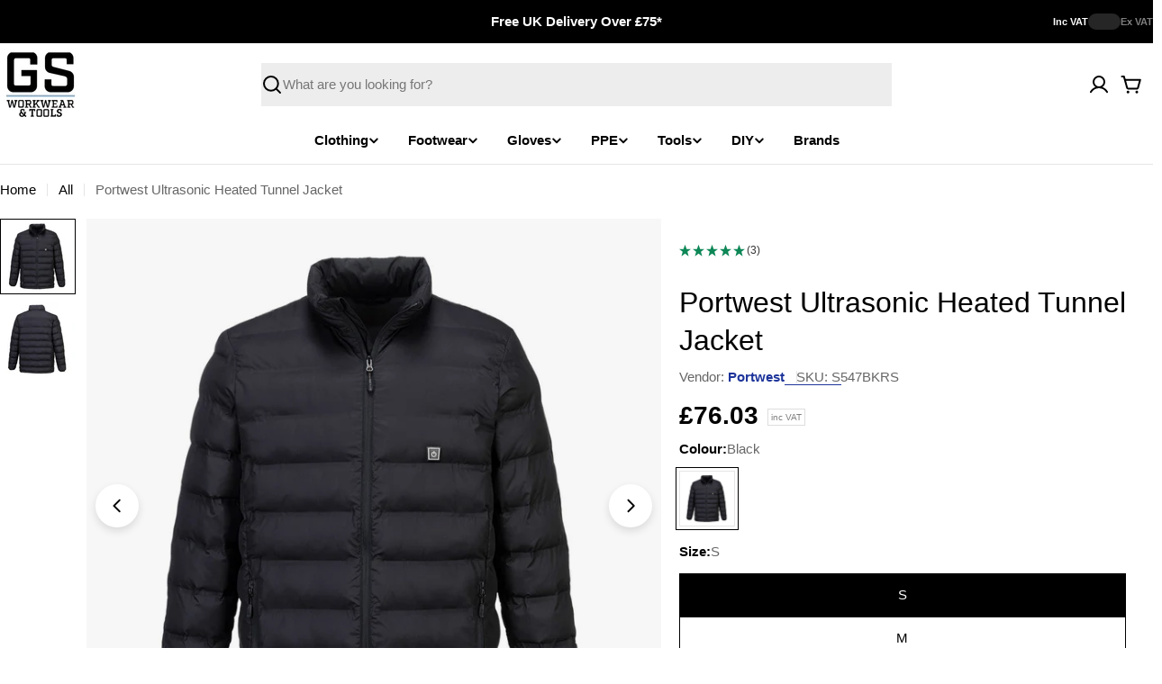

--- FILE ---
content_type: text/html; charset=utf-8
request_url: https://www.gsworkwear.com/products/portwest-heated-tunnel-jacket
body_size: 58779
content:

<!doctype html>
<html
  class="no-js"
  lang="en"
  
>
  <head>
    <meta charset="utf-8">
    <meta http-equiv="X-UA-Compatible" content="IE=edge">
    <meta name="viewport" content="width=device-width,initial-scale=1">
    <meta name="theme-color" content="">
    <link rel="canonical" href="https://www.gsworkwear.com/products/portwest-heated-tunnel-jacket">
    <link rel="preconnect" href="https://cdn.shopify.com" crossorigin><link rel="icon" type="image/png" href="//www.gsworkwear.com/cdn/shop/files/gs-workwear-tools-logo_1.png?crop=center&height=32&v=1711539618&width=32"><title>Portwest Ultrasonic Heated Tunnel Jacket &ndash; GS Workwear</title>

    
      <meta name="description" content="The Ultrasonic Heated Tunnel Jacket offers the best in insulation solutions. Carbon fibre heated panels are embedded into this padded jacket to bring extra warmth and comfort to the wearer. The use of innovative heat sealed baffle fabric increases its water resistance. The S547 also has three heat settings controlled b">
    


<meta property="og:site_name" content="GS Workwear">
<meta property="og:url" content="https://www.gsworkwear.com/products/portwest-heated-tunnel-jacket">
<meta property="og:title" content="Portwest Ultrasonic Heated Tunnel Jacket">
<meta property="og:type" content="product">
<meta property="og:description" content="The Ultrasonic Heated Tunnel Jacket offers the best in insulation solutions. Carbon fibre heated panels are embedded into this padded jacket to bring extra warmth and comfort to the wearer. The use of innovative heat sealed baffle fabric increases its water resistance. The S547 also has three heat settings controlled b"><meta property="og:image" content="http://www.gsworkwear.com/cdn/shop/products/S547BKR.jpg?v=1614852954">
  <meta property="og:image:secure_url" content="https://www.gsworkwear.com/cdn/shop/products/S547BKR.jpg?v=1614852954">
  <meta property="og:image:width" content="1100">
  <meta property="og:image:height" content="1100"><meta property="og:price:amount" content="76.03">
  <meta property="og:price:currency" content="GBP"><meta name="twitter:card" content="summary_large_image">
<meta name="twitter:title" content="Portwest Ultrasonic Heated Tunnel Jacket">
<meta name="twitter:description" content="The Ultrasonic Heated Tunnel Jacket offers the best in insulation solutions. Carbon fibre heated panels are embedded into this padded jacket to bring extra warmth and comfort to the wearer. The use of innovative heat sealed baffle fabric increases its water resistance. The S547 also has three heat settings controlled b">

<style data-shopify>
  
  
  
  
  
  
  
  
  

  
    :root,
.color-scheme-1 {
      --color-background: 255,255,255;
      --color-secondary-background: 237,237,237;
      --color-primary: 196,48,28;
      --color-text-heading: 0,0,0;
      --color-foreground: 0,0,0;
      --color-subtext: 102,102,102;
      --color-subtext-alpha: 1.0;
      --color-border: 229,229,229;
      --color-border-alpha: 1.0;
      --color-button: 0,0,0;
      --color-button-text: 255,255,255;
      --color-secondary-button: 237,237,237;
      --color-secondary-button-border: 237,237,237;
      --color-secondary-button-text: 0,0,0;
      --color-button-before: ;
      --color-field: 237,237,237;
      --color-field-alpha: 1.0;
      --color-field-text: 0,0,0;
      --color-link: 0,0,0;
      --color-link-hover: 0,0,0;
      --color-product-price-sale: 196,48,28;
      --color-progress-bar: 13,135,86;
      --color-foreground-lighten-60: #666666;
      --color-foreground-lighten-40: #999999;
      --color-foreground-lighten-19: #cfcfcf;
--inputs-border-width: 0px;
        --inputs-search-border-width: 0px;}
    @media (min-width: 768px) {
      body .desktop-color-scheme-1 {
        --color-background: 255,255,255;
      --color-secondary-background: 237,237,237;
      --color-primary: 196,48,28;
      --color-text-heading: 0,0,0;
      --color-foreground: 0,0,0;
      --color-subtext: 102,102,102;
      --color-subtext-alpha: 1.0;
      --color-border: 229,229,229;
      --color-border-alpha: 1.0;
      --color-button: 0,0,0;
      --color-button-text: 255,255,255;
      --color-secondary-button: 237,237,237;
      --color-secondary-button-border: 237,237,237;
      --color-secondary-button-text: 0,0,0;
      --color-button-before: ;
      --color-field: 237,237,237;
      --color-field-alpha: 1.0;
      --color-field-text: 0,0,0;
      --color-link: 0,0,0;
      --color-link-hover: 0,0,0;
      --color-product-price-sale: 196,48,28;
      --color-progress-bar: 13,135,86;
      --color-foreground-lighten-60: #666666;
      --color-foreground-lighten-40: #999999;
      --color-foreground-lighten-19: #cfcfcf;
        color: rgb(var(--color-foreground));
        background-color: rgb(var(--color-background));
      }
    }
    @media (max-width: 767px) {
      body .mobile-color-scheme-1 {
        --color-background: 255,255,255;
      --color-secondary-background: 237,237,237;
      --color-primary: 196,48,28;
      --color-text-heading: 0,0,0;
      --color-foreground: 0,0,0;
      --color-subtext: 102,102,102;
      --color-subtext-alpha: 1.0;
      --color-border: 229,229,229;
      --color-border-alpha: 1.0;
      --color-button: 0,0,0;
      --color-button-text: 255,255,255;
      --color-secondary-button: 237,237,237;
      --color-secondary-button-border: 237,237,237;
      --color-secondary-button-text: 0,0,0;
      --color-button-before: ;
      --color-field: 237,237,237;
      --color-field-alpha: 1.0;
      --color-field-text: 0,0,0;
      --color-link: 0,0,0;
      --color-link-hover: 0,0,0;
      --color-product-price-sale: 196,48,28;
      --color-progress-bar: 13,135,86;
      --color-foreground-lighten-60: #666666;
      --color-foreground-lighten-40: #999999;
      --color-foreground-lighten-19: #cfcfcf;
        color: rgb(var(--color-foreground));
        background-color: rgb(var(--color-background));
      }
    }
  
    
.color-scheme-inverse {
      --color-background: 0,0,0;
      --color-secondary-background: 0,0,0;
      --color-primary: 196,48,28;
      --color-text-heading: 255,255,255;
      --color-foreground: 255,255,255;
      --color-subtext: 255,255,255;
      --color-subtext-alpha: 1.0;
      --color-border: 255,255,255;
      --color-border-alpha: 1.0;
      --color-button: 255,255,255;
      --color-button-text: 0,0,0;
      --color-secondary-button: 255,255,255;
      --color-secondary-button-border: 230,230,230;
      --color-secondary-button-text: 0,0,0;
      --color-button-before: ;
      --color-field: 255,255,255;
      --color-field-alpha: 1.0;
      --color-field-text: 0,0,0;
      --color-link: 255,255,255;
      --color-link-hover: 255,255,255;
      --color-product-price-sale: 196,48,28;
      --color-progress-bar: 13,135,86;
      --color-foreground-lighten-60: #999999;
      --color-foreground-lighten-40: #666666;
      --color-foreground-lighten-19: #303030;
--inputs-border-width: 0px;
        --inputs-search-border-width: 0px;}
    @media (min-width: 768px) {
      body .desktop-color-scheme-inverse {
        --color-background: 0,0,0;
      --color-secondary-background: 0,0,0;
      --color-primary: 196,48,28;
      --color-text-heading: 255,255,255;
      --color-foreground: 255,255,255;
      --color-subtext: 255,255,255;
      --color-subtext-alpha: 1.0;
      --color-border: 255,255,255;
      --color-border-alpha: 1.0;
      --color-button: 255,255,255;
      --color-button-text: 0,0,0;
      --color-secondary-button: 255,255,255;
      --color-secondary-button-border: 230,230,230;
      --color-secondary-button-text: 0,0,0;
      --color-button-before: ;
      --color-field: 255,255,255;
      --color-field-alpha: 1.0;
      --color-field-text: 0,0,0;
      --color-link: 255,255,255;
      --color-link-hover: 255,255,255;
      --color-product-price-sale: 196,48,28;
      --color-progress-bar: 13,135,86;
      --color-foreground-lighten-60: #999999;
      --color-foreground-lighten-40: #666666;
      --color-foreground-lighten-19: #303030;
        color: rgb(var(--color-foreground));
        background-color: rgb(var(--color-background));
      }
    }
    @media (max-width: 767px) {
      body .mobile-color-scheme-inverse {
        --color-background: 0,0,0;
      --color-secondary-background: 0,0,0;
      --color-primary: 196,48,28;
      --color-text-heading: 255,255,255;
      --color-foreground: 255,255,255;
      --color-subtext: 255,255,255;
      --color-subtext-alpha: 1.0;
      --color-border: 255,255,255;
      --color-border-alpha: 1.0;
      --color-button: 255,255,255;
      --color-button-text: 0,0,0;
      --color-secondary-button: 255,255,255;
      --color-secondary-button-border: 230,230,230;
      --color-secondary-button-text: 0,0,0;
      --color-button-before: ;
      --color-field: 255,255,255;
      --color-field-alpha: 1.0;
      --color-field-text: 0,0,0;
      --color-link: 255,255,255;
      --color-link-hover: 255,255,255;
      --color-product-price-sale: 196,48,28;
      --color-progress-bar: 13,135,86;
      --color-foreground-lighten-60: #999999;
      --color-foreground-lighten-40: #666666;
      --color-foreground-lighten-19: #303030;
        color: rgb(var(--color-foreground));
        background-color: rgb(var(--color-background));
      }
    }
  
    
.color-scheme-info {
      --color-background: 240,242,255;
      --color-secondary-background: 247,247,247;
      --color-primary: 196,48,28;
      --color-text-heading: 0,0,0;
      --color-foreground: 0,0,0;
      --color-subtext: 102,102,102;
      --color-subtext-alpha: 1.0;
      --color-border: 229,229,229;
      --color-border-alpha: 1.0;
      --color-button: 0,0,0;
      --color-button-text: 255,255,255;
      --color-secondary-button: 237,237,237;
      --color-secondary-button-border: 237,237,237;
      --color-secondary-button-text: 0,0,0;
      --color-button-before: ;
      --color-field: 245,245,245;
      --color-field-alpha: 1.0;
      --color-field-text: 0,0,0;
      --color-link: 0,0,0;
      --color-link-hover: 0,0,0;
      --color-product-price-sale: 196,48,28;
      --color-progress-bar: 13,135,86;
      --color-foreground-lighten-60: #606166;
      --color-foreground-lighten-40: #909199;
      --color-foreground-lighten-19: #c2c4cf;
--inputs-border-width: 0px;
        --inputs-search-border-width: 0px;}
    @media (min-width: 768px) {
      body .desktop-color-scheme-info {
        --color-background: 240,242,255;
      --color-secondary-background: 247,247,247;
      --color-primary: 196,48,28;
      --color-text-heading: 0,0,0;
      --color-foreground: 0,0,0;
      --color-subtext: 102,102,102;
      --color-subtext-alpha: 1.0;
      --color-border: 229,229,229;
      --color-border-alpha: 1.0;
      --color-button: 0,0,0;
      --color-button-text: 255,255,255;
      --color-secondary-button: 237,237,237;
      --color-secondary-button-border: 237,237,237;
      --color-secondary-button-text: 0,0,0;
      --color-button-before: ;
      --color-field: 245,245,245;
      --color-field-alpha: 1.0;
      --color-field-text: 0,0,0;
      --color-link: 0,0,0;
      --color-link-hover: 0,0,0;
      --color-product-price-sale: 196,48,28;
      --color-progress-bar: 13,135,86;
      --color-foreground-lighten-60: #606166;
      --color-foreground-lighten-40: #909199;
      --color-foreground-lighten-19: #c2c4cf;
        color: rgb(var(--color-foreground));
        background-color: rgb(var(--color-background));
      }
    }
    @media (max-width: 767px) {
      body .mobile-color-scheme-info {
        --color-background: 240,242,255;
      --color-secondary-background: 247,247,247;
      --color-primary: 196,48,28;
      --color-text-heading: 0,0,0;
      --color-foreground: 0,0,0;
      --color-subtext: 102,102,102;
      --color-subtext-alpha: 1.0;
      --color-border: 229,229,229;
      --color-border-alpha: 1.0;
      --color-button: 0,0,0;
      --color-button-text: 255,255,255;
      --color-secondary-button: 237,237,237;
      --color-secondary-button-border: 237,237,237;
      --color-secondary-button-text: 0,0,0;
      --color-button-before: ;
      --color-field: 245,245,245;
      --color-field-alpha: 1.0;
      --color-field-text: 0,0,0;
      --color-link: 0,0,0;
      --color-link-hover: 0,0,0;
      --color-product-price-sale: 196,48,28;
      --color-progress-bar: 13,135,86;
      --color-foreground-lighten-60: #606166;
      --color-foreground-lighten-40: #909199;
      --color-foreground-lighten-19: #c2c4cf;
        color: rgb(var(--color-foreground));
        background-color: rgb(var(--color-background));
      }
    }
  
    
.color-scheme-2 {
      --color-background: 29,52,154;
      --color-secondary-background: 245,245,245;
      --color-primary: 196,48,28;
      --color-text-heading: 255,255,255;
      --color-foreground: 255,255,255;
      --color-subtext: 255,255,255;
      --color-subtext-alpha: 1.0;
      --color-border: 229,229,229;
      --color-border-alpha: 1.0;
      --color-button: 255,255,255;
      --color-button-text: 0,0,0;
      --color-secondary-button: 255,255,255;
      --color-secondary-button-border: 255,255,255;
      --color-secondary-button-text: 0,0,0;
      --color-button-before: ;
      --color-field: 245,245,245;
      --color-field-alpha: 1.0;
      --color-field-text: 0,0,0;
      --color-link: 255,255,255;
      --color-link-hover: 255,255,255;
      --color-product-price-sale: 196,48,28;
      --color-progress-bar: 13,135,86;
      --color-foreground-lighten-60: #a5aed7;
      --color-foreground-lighten-40: #7785c2;
      --color-foreground-lighten-19: #485bad;
--inputs-border-width: 0px;
        --inputs-search-border-width: 0px;}
    @media (min-width: 768px) {
      body .desktop-color-scheme-2 {
        --color-background: 29,52,154;
      --color-secondary-background: 245,245,245;
      --color-primary: 196,48,28;
      --color-text-heading: 255,255,255;
      --color-foreground: 255,255,255;
      --color-subtext: 255,255,255;
      --color-subtext-alpha: 1.0;
      --color-border: 229,229,229;
      --color-border-alpha: 1.0;
      --color-button: 255,255,255;
      --color-button-text: 0,0,0;
      --color-secondary-button: 255,255,255;
      --color-secondary-button-border: 255,255,255;
      --color-secondary-button-text: 0,0,0;
      --color-button-before: ;
      --color-field: 245,245,245;
      --color-field-alpha: 1.0;
      --color-field-text: 0,0,0;
      --color-link: 255,255,255;
      --color-link-hover: 255,255,255;
      --color-product-price-sale: 196,48,28;
      --color-progress-bar: 13,135,86;
      --color-foreground-lighten-60: #a5aed7;
      --color-foreground-lighten-40: #7785c2;
      --color-foreground-lighten-19: #485bad;
        color: rgb(var(--color-foreground));
        background-color: rgb(var(--color-background));
      }
    }
    @media (max-width: 767px) {
      body .mobile-color-scheme-2 {
        --color-background: 29,52,154;
      --color-secondary-background: 245,245,245;
      --color-primary: 196,48,28;
      --color-text-heading: 255,255,255;
      --color-foreground: 255,255,255;
      --color-subtext: 255,255,255;
      --color-subtext-alpha: 1.0;
      --color-border: 229,229,229;
      --color-border-alpha: 1.0;
      --color-button: 255,255,255;
      --color-button-text: 0,0,0;
      --color-secondary-button: 255,255,255;
      --color-secondary-button-border: 255,255,255;
      --color-secondary-button-text: 0,0,0;
      --color-button-before: ;
      --color-field: 245,245,245;
      --color-field-alpha: 1.0;
      --color-field-text: 0,0,0;
      --color-link: 255,255,255;
      --color-link-hover: 255,255,255;
      --color-product-price-sale: 196,48,28;
      --color-progress-bar: 13,135,86;
      --color-foreground-lighten-60: #a5aed7;
      --color-foreground-lighten-40: #7785c2;
      --color-foreground-lighten-19: #485bad;
        color: rgb(var(--color-foreground));
        background-color: rgb(var(--color-background));
      }
    }
  
    
.color-scheme-3 {
      --color-background: 244,246,145;
      --color-secondary-background: 247,247,247;
      --color-primary: 196,48,28;
      --color-text-heading: 0,0,0;
      --color-foreground: 0,0,0;
      --color-subtext: 102,102,102;
      --color-subtext-alpha: 1.0;
      --color-border: 247,247,247;
      --color-border-alpha: 1.0;
      --color-button: 0,0,0;
      --color-button-text: 255,255,255;
      --color-secondary-button: 244,246,145;
      --color-secondary-button-border: 0,0,0;
      --color-secondary-button-text: 0,0,0;
      --color-button-before: ;
      --color-field: 255,255,255;
      --color-field-alpha: 1.0;
      --color-field-text: 0,0,0;
      --color-link: 0,0,0;
      --color-link-hover: 0,0,0;
      --color-product-price-sale: 196,48,28;
      --color-progress-bar: 13,135,86;
      --color-foreground-lighten-60: #62623a;
      --color-foreground-lighten-40: #929457;
      --color-foreground-lighten-19: #c6c775;
--inputs-border-width: 0px;
        --inputs-search-border-width: 0px;}
    @media (min-width: 768px) {
      body .desktop-color-scheme-3 {
        --color-background: 244,246,145;
      --color-secondary-background: 247,247,247;
      --color-primary: 196,48,28;
      --color-text-heading: 0,0,0;
      --color-foreground: 0,0,0;
      --color-subtext: 102,102,102;
      --color-subtext-alpha: 1.0;
      --color-border: 247,247,247;
      --color-border-alpha: 1.0;
      --color-button: 0,0,0;
      --color-button-text: 255,255,255;
      --color-secondary-button: 244,246,145;
      --color-secondary-button-border: 0,0,0;
      --color-secondary-button-text: 0,0,0;
      --color-button-before: ;
      --color-field: 255,255,255;
      --color-field-alpha: 1.0;
      --color-field-text: 0,0,0;
      --color-link: 0,0,0;
      --color-link-hover: 0,0,0;
      --color-product-price-sale: 196,48,28;
      --color-progress-bar: 13,135,86;
      --color-foreground-lighten-60: #62623a;
      --color-foreground-lighten-40: #929457;
      --color-foreground-lighten-19: #c6c775;
        color: rgb(var(--color-foreground));
        background-color: rgb(var(--color-background));
      }
    }
    @media (max-width: 767px) {
      body .mobile-color-scheme-3 {
        --color-background: 244,246,145;
      --color-secondary-background: 247,247,247;
      --color-primary: 196,48,28;
      --color-text-heading: 0,0,0;
      --color-foreground: 0,0,0;
      --color-subtext: 102,102,102;
      --color-subtext-alpha: 1.0;
      --color-border: 247,247,247;
      --color-border-alpha: 1.0;
      --color-button: 0,0,0;
      --color-button-text: 255,255,255;
      --color-secondary-button: 244,246,145;
      --color-secondary-button-border: 0,0,0;
      --color-secondary-button-text: 0,0,0;
      --color-button-before: ;
      --color-field: 255,255,255;
      --color-field-alpha: 1.0;
      --color-field-text: 0,0,0;
      --color-link: 0,0,0;
      --color-link-hover: 0,0,0;
      --color-product-price-sale: 196,48,28;
      --color-progress-bar: 13,135,86;
      --color-foreground-lighten-60: #62623a;
      --color-foreground-lighten-40: #929457;
      --color-foreground-lighten-19: #c6c775;
        color: rgb(var(--color-foreground));
        background-color: rgb(var(--color-background));
      }
    }
  
    
.color-scheme-4 {
      --color-background: 245,226,226;
      --color-secondary-background: 247,247,247;
      --color-primary: 196,48,28;
      --color-text-heading: 0,0,0;
      --color-foreground: 0,0,0;
      --color-subtext: 102,102,102;
      --color-subtext-alpha: 1.0;
      --color-border: 230,230,230;
      --color-border-alpha: 1.0;
      --color-button: 0,0,0;
      --color-button-text: 255,255,255;
      --color-secondary-button: 233,233,233;
      --color-secondary-button-border: 233,233,233;
      --color-secondary-button-text: 0,0,0;
      --color-button-before: ;
      --color-field: 245,245,245;
      --color-field-alpha: 1.0;
      --color-field-text: 0,0,0;
      --color-link: 0,0,0;
      --color-link-hover: 0,0,0;
      --color-product-price-sale: 196,48,28;
      --color-progress-bar: 13,135,86;
      --color-foreground-lighten-60: #625a5a;
      --color-foreground-lighten-40: #938888;
      --color-foreground-lighten-19: #c6b7b7;
--inputs-border-width: 0px;
        --inputs-search-border-width: 0px;}
    @media (min-width: 768px) {
      body .desktop-color-scheme-4 {
        --color-background: 245,226,226;
      --color-secondary-background: 247,247,247;
      --color-primary: 196,48,28;
      --color-text-heading: 0,0,0;
      --color-foreground: 0,0,0;
      --color-subtext: 102,102,102;
      --color-subtext-alpha: 1.0;
      --color-border: 230,230,230;
      --color-border-alpha: 1.0;
      --color-button: 0,0,0;
      --color-button-text: 255,255,255;
      --color-secondary-button: 233,233,233;
      --color-secondary-button-border: 233,233,233;
      --color-secondary-button-text: 0,0,0;
      --color-button-before: ;
      --color-field: 245,245,245;
      --color-field-alpha: 1.0;
      --color-field-text: 0,0,0;
      --color-link: 0,0,0;
      --color-link-hover: 0,0,0;
      --color-product-price-sale: 196,48,28;
      --color-progress-bar: 13,135,86;
      --color-foreground-lighten-60: #625a5a;
      --color-foreground-lighten-40: #938888;
      --color-foreground-lighten-19: #c6b7b7;
        color: rgb(var(--color-foreground));
        background-color: rgb(var(--color-background));
      }
    }
    @media (max-width: 767px) {
      body .mobile-color-scheme-4 {
        --color-background: 245,226,226;
      --color-secondary-background: 247,247,247;
      --color-primary: 196,48,28;
      --color-text-heading: 0,0,0;
      --color-foreground: 0,0,0;
      --color-subtext: 102,102,102;
      --color-subtext-alpha: 1.0;
      --color-border: 230,230,230;
      --color-border-alpha: 1.0;
      --color-button: 0,0,0;
      --color-button-text: 255,255,255;
      --color-secondary-button: 233,233,233;
      --color-secondary-button-border: 233,233,233;
      --color-secondary-button-text: 0,0,0;
      --color-button-before: ;
      --color-field: 245,245,245;
      --color-field-alpha: 1.0;
      --color-field-text: 0,0,0;
      --color-link: 0,0,0;
      --color-link-hover: 0,0,0;
      --color-product-price-sale: 196,48,28;
      --color-progress-bar: 13,135,86;
      --color-foreground-lighten-60: #625a5a;
      --color-foreground-lighten-40: #938888;
      --color-foreground-lighten-19: #c6b7b7;
        color: rgb(var(--color-foreground));
        background-color: rgb(var(--color-background));
      }
    }
  
    
.color-scheme-6 {
      --color-background: 224,239,228;
      --color-secondary-background: 243,238,234;
      --color-primary: 196,48,28;
      --color-text-heading: 0,0,0;
      --color-foreground: 0,0,0;
      --color-subtext: 102,102,102;
      --color-subtext-alpha: 1.0;
      --color-border: 198,191,177;
      --color-border-alpha: 1.0;
      --color-button: 0,0,0;
      --color-button-text: 255,255,255;
      --color-secondary-button: 255,255,255;
      --color-secondary-button-border: 230,230,230;
      --color-secondary-button-text: 0,0,0;
      --color-button-before: ;
      --color-field: 255,255,255;
      --color-field-alpha: 1.0;
      --color-field-text: 0,0,0;
      --color-link: 0,0,0;
      --color-link-hover: 0,0,0;
      --color-product-price-sale: 196,48,28;
      --color-progress-bar: 13,135,86;
      --color-foreground-lighten-60: #5a605b;
      --color-foreground-lighten-40: #868f89;
      --color-foreground-lighten-19: #b5c2b9;
--inputs-border-width: 0px;
        --inputs-search-border-width: 0px;}
    @media (min-width: 768px) {
      body .desktop-color-scheme-6 {
        --color-background: 224,239,228;
      --color-secondary-background: 243,238,234;
      --color-primary: 196,48,28;
      --color-text-heading: 0,0,0;
      --color-foreground: 0,0,0;
      --color-subtext: 102,102,102;
      --color-subtext-alpha: 1.0;
      --color-border: 198,191,177;
      --color-border-alpha: 1.0;
      --color-button: 0,0,0;
      --color-button-text: 255,255,255;
      --color-secondary-button: 255,255,255;
      --color-secondary-button-border: 230,230,230;
      --color-secondary-button-text: 0,0,0;
      --color-button-before: ;
      --color-field: 255,255,255;
      --color-field-alpha: 1.0;
      --color-field-text: 0,0,0;
      --color-link: 0,0,0;
      --color-link-hover: 0,0,0;
      --color-product-price-sale: 196,48,28;
      --color-progress-bar: 13,135,86;
      --color-foreground-lighten-60: #5a605b;
      --color-foreground-lighten-40: #868f89;
      --color-foreground-lighten-19: #b5c2b9;
        color: rgb(var(--color-foreground));
        background-color: rgb(var(--color-background));
      }
    }
    @media (max-width: 767px) {
      body .mobile-color-scheme-6 {
        --color-background: 224,239,228;
      --color-secondary-background: 243,238,234;
      --color-primary: 196,48,28;
      --color-text-heading: 0,0,0;
      --color-foreground: 0,0,0;
      --color-subtext: 102,102,102;
      --color-subtext-alpha: 1.0;
      --color-border: 198,191,177;
      --color-border-alpha: 1.0;
      --color-button: 0,0,0;
      --color-button-text: 255,255,255;
      --color-secondary-button: 255,255,255;
      --color-secondary-button-border: 230,230,230;
      --color-secondary-button-text: 0,0,0;
      --color-button-before: ;
      --color-field: 255,255,255;
      --color-field-alpha: 1.0;
      --color-field-text: 0,0,0;
      --color-link: 0,0,0;
      --color-link-hover: 0,0,0;
      --color-product-price-sale: 196,48,28;
      --color-progress-bar: 13,135,86;
      --color-foreground-lighten-60: #5a605b;
      --color-foreground-lighten-40: #868f89;
      --color-foreground-lighten-19: #b5c2b9;
        color: rgb(var(--color-foreground));
        background-color: rgb(var(--color-background));
      }
    }
  
    
.color-scheme-7 {
      --color-background: 219,225,255;
      --color-secondary-background: 233,233,233;
      --color-primary: 196,48,28;
      --color-text-heading: 0,0,0;
      --color-foreground: 0,0,0;
      --color-subtext: 102,102,102;
      --color-subtext-alpha: 1.0;
      --color-border: 230,230,230;
      --color-border-alpha: 1.0;
      --color-button: 0,0,0;
      --color-button-text: 255,255,255;
      --color-secondary-button: 233,233,233;
      --color-secondary-button-border: 233,233,233;
      --color-secondary-button-text: 0,0,0;
      --color-button-before: ;
      --color-field: 245,245,245;
      --color-field-alpha: 1.0;
      --color-field-text: 0,0,0;
      --color-link: 0,0,0;
      --color-link-hover: 0,0,0;
      --color-product-price-sale: 196,48,28;
      --color-progress-bar: 13,135,86;
      --color-foreground-lighten-60: #585a66;
      --color-foreground-lighten-40: #838799;
      --color-foreground-lighten-19: #b1b6cf;
--inputs-border-width: 0px;
        --inputs-search-border-width: 0px;}
    @media (min-width: 768px) {
      body .desktop-color-scheme-7 {
        --color-background: 219,225,255;
      --color-secondary-background: 233,233,233;
      --color-primary: 196,48,28;
      --color-text-heading: 0,0,0;
      --color-foreground: 0,0,0;
      --color-subtext: 102,102,102;
      --color-subtext-alpha: 1.0;
      --color-border: 230,230,230;
      --color-border-alpha: 1.0;
      --color-button: 0,0,0;
      --color-button-text: 255,255,255;
      --color-secondary-button: 233,233,233;
      --color-secondary-button-border: 233,233,233;
      --color-secondary-button-text: 0,0,0;
      --color-button-before: ;
      --color-field: 245,245,245;
      --color-field-alpha: 1.0;
      --color-field-text: 0,0,0;
      --color-link: 0,0,0;
      --color-link-hover: 0,0,0;
      --color-product-price-sale: 196,48,28;
      --color-progress-bar: 13,135,86;
      --color-foreground-lighten-60: #585a66;
      --color-foreground-lighten-40: #838799;
      --color-foreground-lighten-19: #b1b6cf;
        color: rgb(var(--color-foreground));
        background-color: rgb(var(--color-background));
      }
    }
    @media (max-width: 767px) {
      body .mobile-color-scheme-7 {
        --color-background: 219,225,255;
      --color-secondary-background: 233,233,233;
      --color-primary: 196,48,28;
      --color-text-heading: 0,0,0;
      --color-foreground: 0,0,0;
      --color-subtext: 102,102,102;
      --color-subtext-alpha: 1.0;
      --color-border: 230,230,230;
      --color-border-alpha: 1.0;
      --color-button: 0,0,0;
      --color-button-text: 255,255,255;
      --color-secondary-button: 233,233,233;
      --color-secondary-button-border: 233,233,233;
      --color-secondary-button-text: 0,0,0;
      --color-button-before: ;
      --color-field: 245,245,245;
      --color-field-alpha: 1.0;
      --color-field-text: 0,0,0;
      --color-link: 0,0,0;
      --color-link-hover: 0,0,0;
      --color-product-price-sale: 196,48,28;
      --color-progress-bar: 13,135,86;
      --color-foreground-lighten-60: #585a66;
      --color-foreground-lighten-40: #838799;
      --color-foreground-lighten-19: #b1b6cf;
        color: rgb(var(--color-foreground));
        background-color: rgb(var(--color-background));
      }
    }
  
    
.color-scheme-8 {
      --color-background: 196,48,28;
      --color-secondary-background: 247,247,247;
      --color-primary: 196,48,28;
      --color-text-heading: 255,255,255;
      --color-foreground: 255,255,255;
      --color-subtext: 255,255,255;
      --color-subtext-alpha: 1.0;
      --color-border: 230,230,230;
      --color-border-alpha: 1.0;
      --color-button: 255,255,255;
      --color-button-text: 0,0,0;
      --color-secondary-button: 196,48,28;
      --color-secondary-button-border: 255,255,255;
      --color-secondary-button-text: 255,255,255;
      --color-button-before: ;
      --color-field: 245,245,245;
      --color-field-alpha: 1.0;
      --color-field-text: 0,0,0;
      --color-link: 255,255,255;
      --color-link-hover: 255,255,255;
      --color-product-price-sale: 196,48,28;
      --color-progress-bar: 13,135,86;
      --color-foreground-lighten-60: #e7aca4;
      --color-foreground-lighten-40: #dc8377;
      --color-foreground-lighten-19: #cf5747;
--inputs-border-width: 0px;
        --inputs-search-border-width: 0px;}
    @media (min-width: 768px) {
      body .desktop-color-scheme-8 {
        --color-background: 196,48,28;
      --color-secondary-background: 247,247,247;
      --color-primary: 196,48,28;
      --color-text-heading: 255,255,255;
      --color-foreground: 255,255,255;
      --color-subtext: 255,255,255;
      --color-subtext-alpha: 1.0;
      --color-border: 230,230,230;
      --color-border-alpha: 1.0;
      --color-button: 255,255,255;
      --color-button-text: 0,0,0;
      --color-secondary-button: 196,48,28;
      --color-secondary-button-border: 255,255,255;
      --color-secondary-button-text: 255,255,255;
      --color-button-before: ;
      --color-field: 245,245,245;
      --color-field-alpha: 1.0;
      --color-field-text: 0,0,0;
      --color-link: 255,255,255;
      --color-link-hover: 255,255,255;
      --color-product-price-sale: 196,48,28;
      --color-progress-bar: 13,135,86;
      --color-foreground-lighten-60: #e7aca4;
      --color-foreground-lighten-40: #dc8377;
      --color-foreground-lighten-19: #cf5747;
        color: rgb(var(--color-foreground));
        background-color: rgb(var(--color-background));
      }
    }
    @media (max-width: 767px) {
      body .mobile-color-scheme-8 {
        --color-background: 196,48,28;
      --color-secondary-background: 247,247,247;
      --color-primary: 196,48,28;
      --color-text-heading: 255,255,255;
      --color-foreground: 255,255,255;
      --color-subtext: 255,255,255;
      --color-subtext-alpha: 1.0;
      --color-border: 230,230,230;
      --color-border-alpha: 1.0;
      --color-button: 255,255,255;
      --color-button-text: 0,0,0;
      --color-secondary-button: 196,48,28;
      --color-secondary-button-border: 255,255,255;
      --color-secondary-button-text: 255,255,255;
      --color-button-before: ;
      --color-field: 245,245,245;
      --color-field-alpha: 1.0;
      --color-field-text: 0,0,0;
      --color-link: 255,255,255;
      --color-link-hover: 255,255,255;
      --color-product-price-sale: 196,48,28;
      --color-progress-bar: 13,135,86;
      --color-foreground-lighten-60: #e7aca4;
      --color-foreground-lighten-40: #dc8377;
      --color-foreground-lighten-19: #cf5747;
        color: rgb(var(--color-foreground));
        background-color: rgb(var(--color-background));
      }
    }
  
    
.color-scheme-9 {
      --color-background: 255,255,255;
      --color-secondary-background: 237,237,237;
      --color-primary: 196,48,28;
      --color-text-heading: 0,0,0;
      --color-foreground: 0,0,0;
      --color-subtext: 102,102,102;
      --color-subtext-alpha: 1.0;
      --color-border: 229,229,229;
      --color-border-alpha: 1.0;
      --color-button: 244,246,145;
      --color-button-text: 0,0,0;
      --color-secondary-button: 237,237,237;
      --color-secondary-button-border: 237,237,237;
      --color-secondary-button-text: 0,0,0;
      --color-button-before: ;
      --color-field: 237,237,237;
      --color-field-alpha: 1.0;
      --color-field-text: 0,0,0;
      --color-link: 0,0,0;
      --color-link-hover: 0,0,0;
      --color-product-price-sale: 196,48,28;
      --color-progress-bar: 13,135,86;
      --color-foreground-lighten-60: #666666;
      --color-foreground-lighten-40: #999999;
      --color-foreground-lighten-19: #cfcfcf;
--inputs-border-width: 0px;
        --inputs-search-border-width: 0px;}
    @media (min-width: 768px) {
      body .desktop-color-scheme-9 {
        --color-background: 255,255,255;
      --color-secondary-background: 237,237,237;
      --color-primary: 196,48,28;
      --color-text-heading: 0,0,0;
      --color-foreground: 0,0,0;
      --color-subtext: 102,102,102;
      --color-subtext-alpha: 1.0;
      --color-border: 229,229,229;
      --color-border-alpha: 1.0;
      --color-button: 244,246,145;
      --color-button-text: 0,0,0;
      --color-secondary-button: 237,237,237;
      --color-secondary-button-border: 237,237,237;
      --color-secondary-button-text: 0,0,0;
      --color-button-before: ;
      --color-field: 237,237,237;
      --color-field-alpha: 1.0;
      --color-field-text: 0,0,0;
      --color-link: 0,0,0;
      --color-link-hover: 0,0,0;
      --color-product-price-sale: 196,48,28;
      --color-progress-bar: 13,135,86;
      --color-foreground-lighten-60: #666666;
      --color-foreground-lighten-40: #999999;
      --color-foreground-lighten-19: #cfcfcf;
        color: rgb(var(--color-foreground));
        background-color: rgb(var(--color-background));
      }
    }
    @media (max-width: 767px) {
      body .mobile-color-scheme-9 {
        --color-background: 255,255,255;
      --color-secondary-background: 237,237,237;
      --color-primary: 196,48,28;
      --color-text-heading: 0,0,0;
      --color-foreground: 0,0,0;
      --color-subtext: 102,102,102;
      --color-subtext-alpha: 1.0;
      --color-border: 229,229,229;
      --color-border-alpha: 1.0;
      --color-button: 244,246,145;
      --color-button-text: 0,0,0;
      --color-secondary-button: 237,237,237;
      --color-secondary-button-border: 237,237,237;
      --color-secondary-button-text: 0,0,0;
      --color-button-before: ;
      --color-field: 237,237,237;
      --color-field-alpha: 1.0;
      --color-field-text: 0,0,0;
      --color-link: 0,0,0;
      --color-link-hover: 0,0,0;
      --color-product-price-sale: 196,48,28;
      --color-progress-bar: 13,135,86;
      --color-foreground-lighten-60: #666666;
      --color-foreground-lighten-40: #999999;
      --color-foreground-lighten-19: #cfcfcf;
        color: rgb(var(--color-foreground));
        background-color: rgb(var(--color-background));
      }
    }
  
    
.color-scheme-10 {
      --color-background: 246,246,246;
      --color-secondary-background: 237,237,237;
      --color-primary: 196,48,28;
      --color-text-heading: 0,0,0;
      --color-foreground: 0,0,0;
      --color-subtext: 102,102,102;
      --color-subtext-alpha: 1.0;
      --color-border: 229,229,229;
      --color-border-alpha: 1.0;
      --color-button: 0,0,0;
      --color-button-text: 255,255,255;
      --color-secondary-button: 237,237,237;
      --color-secondary-button-border: 237,237,237;
      --color-secondary-button-text: 0,0,0;
      --color-button-before: ;
      --color-field: 237,237,237;
      --color-field-alpha: 1.0;
      --color-field-text: 0,0,0;
      --color-link: 0,0,0;
      --color-link-hover: 0,0,0;
      --color-product-price-sale: 196,48,28;
      --color-progress-bar: 13,135,86;
      --color-foreground-lighten-60: #626262;
      --color-foreground-lighten-40: #949494;
      --color-foreground-lighten-19: #c7c7c7;
--inputs-border-width: 0px;
        --inputs-search-border-width: 0px;}
    @media (min-width: 768px) {
      body .desktop-color-scheme-10 {
        --color-background: 246,246,246;
      --color-secondary-background: 237,237,237;
      --color-primary: 196,48,28;
      --color-text-heading: 0,0,0;
      --color-foreground: 0,0,0;
      --color-subtext: 102,102,102;
      --color-subtext-alpha: 1.0;
      --color-border: 229,229,229;
      --color-border-alpha: 1.0;
      --color-button: 0,0,0;
      --color-button-text: 255,255,255;
      --color-secondary-button: 237,237,237;
      --color-secondary-button-border: 237,237,237;
      --color-secondary-button-text: 0,0,0;
      --color-button-before: ;
      --color-field: 237,237,237;
      --color-field-alpha: 1.0;
      --color-field-text: 0,0,0;
      --color-link: 0,0,0;
      --color-link-hover: 0,0,0;
      --color-product-price-sale: 196,48,28;
      --color-progress-bar: 13,135,86;
      --color-foreground-lighten-60: #626262;
      --color-foreground-lighten-40: #949494;
      --color-foreground-lighten-19: #c7c7c7;
        color: rgb(var(--color-foreground));
        background-color: rgb(var(--color-background));
      }
    }
    @media (max-width: 767px) {
      body .mobile-color-scheme-10 {
        --color-background: 246,246,246;
      --color-secondary-background: 237,237,237;
      --color-primary: 196,48,28;
      --color-text-heading: 0,0,0;
      --color-foreground: 0,0,0;
      --color-subtext: 102,102,102;
      --color-subtext-alpha: 1.0;
      --color-border: 229,229,229;
      --color-border-alpha: 1.0;
      --color-button: 0,0,0;
      --color-button-text: 255,255,255;
      --color-secondary-button: 237,237,237;
      --color-secondary-button-border: 237,237,237;
      --color-secondary-button-text: 0,0,0;
      --color-button-before: ;
      --color-field: 237,237,237;
      --color-field-alpha: 1.0;
      --color-field-text: 0,0,0;
      --color-link: 0,0,0;
      --color-link-hover: 0,0,0;
      --color-product-price-sale: 196,48,28;
      --color-progress-bar: 13,135,86;
      --color-foreground-lighten-60: #626262;
      --color-foreground-lighten-40: #949494;
      --color-foreground-lighten-19: #c7c7c7;
        color: rgb(var(--color-foreground));
        background-color: rgb(var(--color-background));
      }
    }
  
    
.color-scheme-11 {
      --color-background: 246,246,246;
      --color-secondary-background: 237,237,237;
      --color-primary: 196,48,28;
      --color-text-heading: 7,40,53;
      --color-foreground: 7,40,53;
      --color-subtext: 81,105,113;
      --color-subtext-alpha: 1.0;
      --color-border: 81,105,113;
      --color-border-alpha: 1.0;
      --color-button: 7,40,53;
      --color-button-text: 255,255,255;
      --color-secondary-button: 237,237,237;
      --color-secondary-button-border: 237,237,237;
      --color-secondary-button-text: 7,40,53;
      --color-button-before: ;
      --color-field: 255,255,255;
      --color-field-alpha: 1.0;
      --color-field-text: 7,40,53;
      --color-link: 7,40,53;
      --color-link-hover: 7,40,53;
      --color-product-price-sale: 196,48,28;
      --color-progress-bar: 13,135,86;
      --color-foreground-lighten-60: #677a82;
      --color-foreground-lighten-40: #96a4a9;
      --color-foreground-lighten-19: #c9cfd1;
--inputs-border-width: 0px;
        --inputs-search-border-width: 0px;}
    @media (min-width: 768px) {
      body .desktop-color-scheme-11 {
        --color-background: 246,246,246;
      --color-secondary-background: 237,237,237;
      --color-primary: 196,48,28;
      --color-text-heading: 7,40,53;
      --color-foreground: 7,40,53;
      --color-subtext: 81,105,113;
      --color-subtext-alpha: 1.0;
      --color-border: 81,105,113;
      --color-border-alpha: 1.0;
      --color-button: 7,40,53;
      --color-button-text: 255,255,255;
      --color-secondary-button: 237,237,237;
      --color-secondary-button-border: 237,237,237;
      --color-secondary-button-text: 7,40,53;
      --color-button-before: ;
      --color-field: 255,255,255;
      --color-field-alpha: 1.0;
      --color-field-text: 7,40,53;
      --color-link: 7,40,53;
      --color-link-hover: 7,40,53;
      --color-product-price-sale: 196,48,28;
      --color-progress-bar: 13,135,86;
      --color-foreground-lighten-60: #677a82;
      --color-foreground-lighten-40: #96a4a9;
      --color-foreground-lighten-19: #c9cfd1;
        color: rgb(var(--color-foreground));
        background-color: rgb(var(--color-background));
      }
    }
    @media (max-width: 767px) {
      body .mobile-color-scheme-11 {
        --color-background: 246,246,246;
      --color-secondary-background: 237,237,237;
      --color-primary: 196,48,28;
      --color-text-heading: 7,40,53;
      --color-foreground: 7,40,53;
      --color-subtext: 81,105,113;
      --color-subtext-alpha: 1.0;
      --color-border: 81,105,113;
      --color-border-alpha: 1.0;
      --color-button: 7,40,53;
      --color-button-text: 255,255,255;
      --color-secondary-button: 237,237,237;
      --color-secondary-button-border: 237,237,237;
      --color-secondary-button-text: 7,40,53;
      --color-button-before: ;
      --color-field: 255,255,255;
      --color-field-alpha: 1.0;
      --color-field-text: 7,40,53;
      --color-link: 7,40,53;
      --color-link-hover: 7,40,53;
      --color-product-price-sale: 196,48,28;
      --color-progress-bar: 13,135,86;
      --color-foreground-lighten-60: #677a82;
      --color-foreground-lighten-40: #96a4a9;
      --color-foreground-lighten-19: #c9cfd1;
        color: rgb(var(--color-foreground));
        background-color: rgb(var(--color-background));
      }
    }
  
    
.color-scheme-12 {
      --color-background: 255,255,255;
      --color-secondary-background: 237,237,237;
      --color-primary: 196,48,28;
      --color-text-heading: 7,40,53;
      --color-foreground: 7,40,53;
      --color-subtext: 81,105,113;
      --color-subtext-alpha: 1.0;
      --color-border: 81,105,113;
      --color-border-alpha: 1.0;
      --color-button: 196,48,28;
      --color-button-text: 255,255,255;
      --color-secondary-button: 237,237,237;
      --color-secondary-button-border: 237,237,237;
      --color-secondary-button-text: 7,40,53;
      --color-button-before: ;
      --color-field: 255,255,255;
      --color-field-alpha: 1.0;
      --color-field-text: 7,40,53;
      --color-link: 7,40,53;
      --color-link-hover: 7,40,53;
      --color-product-price-sale: 196,48,28;
      --color-progress-bar: 13,135,86;
      --color-foreground-lighten-60: #6a7e86;
      --color-foreground-lighten-40: #9ca9ae;
      --color-foreground-lighten-19: #d0d6d9;
--inputs-border-width: 1px;
        --inputs-search-border-width: 2px;}
    @media (min-width: 768px) {
      body .desktop-color-scheme-12 {
        --color-background: 255,255,255;
      --color-secondary-background: 237,237,237;
      --color-primary: 196,48,28;
      --color-text-heading: 7,40,53;
      --color-foreground: 7,40,53;
      --color-subtext: 81,105,113;
      --color-subtext-alpha: 1.0;
      --color-border: 81,105,113;
      --color-border-alpha: 1.0;
      --color-button: 196,48,28;
      --color-button-text: 255,255,255;
      --color-secondary-button: 237,237,237;
      --color-secondary-button-border: 237,237,237;
      --color-secondary-button-text: 7,40,53;
      --color-button-before: ;
      --color-field: 255,255,255;
      --color-field-alpha: 1.0;
      --color-field-text: 7,40,53;
      --color-link: 7,40,53;
      --color-link-hover: 7,40,53;
      --color-product-price-sale: 196,48,28;
      --color-progress-bar: 13,135,86;
      --color-foreground-lighten-60: #6a7e86;
      --color-foreground-lighten-40: #9ca9ae;
      --color-foreground-lighten-19: #d0d6d9;
        color: rgb(var(--color-foreground));
        background-color: rgb(var(--color-background));
      }
    }
    @media (max-width: 767px) {
      body .mobile-color-scheme-12 {
        --color-background: 255,255,255;
      --color-secondary-background: 237,237,237;
      --color-primary: 196,48,28;
      --color-text-heading: 7,40,53;
      --color-foreground: 7,40,53;
      --color-subtext: 81,105,113;
      --color-subtext-alpha: 1.0;
      --color-border: 81,105,113;
      --color-border-alpha: 1.0;
      --color-button: 196,48,28;
      --color-button-text: 255,255,255;
      --color-secondary-button: 237,237,237;
      --color-secondary-button-border: 237,237,237;
      --color-secondary-button-text: 7,40,53;
      --color-button-before: ;
      --color-field: 255,255,255;
      --color-field-alpha: 1.0;
      --color-field-text: 7,40,53;
      --color-link: 7,40,53;
      --color-link-hover: 7,40,53;
      --color-product-price-sale: 196,48,28;
      --color-progress-bar: 13,135,86;
      --color-foreground-lighten-60: #6a7e86;
      --color-foreground-lighten-40: #9ca9ae;
      --color-foreground-lighten-19: #d0d6d9;
        color: rgb(var(--color-foreground));
        background-color: rgb(var(--color-background));
      }
    }
  
    
.color-scheme-13 {
      --color-background: 249,242,223;
      --color-secondary-background: 237,237,237;
      --color-primary: 196,48,28;
      --color-text-heading: 7,40,53;
      --color-foreground: 7,40,53;
      --color-subtext: 81,105,113;
      --color-subtext-alpha: 1.0;
      --color-border: 230,233,235;
      --color-border-alpha: 1.0;
      --color-button: 7,40,53;
      --color-button-text: 255,255,255;
      --color-secondary-button: 237,237,237;
      --color-secondary-button-border: 237,237,237;
      --color-secondary-button-text: 7,40,53;
      --color-button-before: ;
      --color-field: 237,237,237;
      --color-field-alpha: 1.0;
      --color-field-text: 7,40,53;
      --color-link: 7,40,53;
      --color-link-hover: 7,40,53;
      --color-product-price-sale: 196,48,28;
      --color-progress-bar: 13,135,86;
      --color-foreground-lighten-60: #687979;
      --color-foreground-lighten-40: #98a19b;
      --color-foreground-lighten-19: #cbccbf;
--inputs-border-width: 0px;
        --inputs-search-border-width: 0px;}
    @media (min-width: 768px) {
      body .desktop-color-scheme-13 {
        --color-background: 249,242,223;
      --color-secondary-background: 237,237,237;
      --color-primary: 196,48,28;
      --color-text-heading: 7,40,53;
      --color-foreground: 7,40,53;
      --color-subtext: 81,105,113;
      --color-subtext-alpha: 1.0;
      --color-border: 230,233,235;
      --color-border-alpha: 1.0;
      --color-button: 7,40,53;
      --color-button-text: 255,255,255;
      --color-secondary-button: 237,237,237;
      --color-secondary-button-border: 237,237,237;
      --color-secondary-button-text: 7,40,53;
      --color-button-before: ;
      --color-field: 237,237,237;
      --color-field-alpha: 1.0;
      --color-field-text: 7,40,53;
      --color-link: 7,40,53;
      --color-link-hover: 7,40,53;
      --color-product-price-sale: 196,48,28;
      --color-progress-bar: 13,135,86;
      --color-foreground-lighten-60: #687979;
      --color-foreground-lighten-40: #98a19b;
      --color-foreground-lighten-19: #cbccbf;
        color: rgb(var(--color-foreground));
        background-color: rgb(var(--color-background));
      }
    }
    @media (max-width: 767px) {
      body .mobile-color-scheme-13 {
        --color-background: 249,242,223;
      --color-secondary-background: 237,237,237;
      --color-primary: 196,48,28;
      --color-text-heading: 7,40,53;
      --color-foreground: 7,40,53;
      --color-subtext: 81,105,113;
      --color-subtext-alpha: 1.0;
      --color-border: 230,233,235;
      --color-border-alpha: 1.0;
      --color-button: 7,40,53;
      --color-button-text: 255,255,255;
      --color-secondary-button: 237,237,237;
      --color-secondary-button-border: 237,237,237;
      --color-secondary-button-text: 7,40,53;
      --color-button-before: ;
      --color-field: 237,237,237;
      --color-field-alpha: 1.0;
      --color-field-text: 7,40,53;
      --color-link: 7,40,53;
      --color-link-hover: 7,40,53;
      --color-product-price-sale: 196,48,28;
      --color-progress-bar: 13,135,86;
      --color-foreground-lighten-60: #687979;
      --color-foreground-lighten-40: #98a19b;
      --color-foreground-lighten-19: #cbccbf;
        color: rgb(var(--color-foreground));
        background-color: rgb(var(--color-background));
      }
    }
  
    
.color-scheme-14 {
      --color-background: 255,255,255;
      --color-secondary-background: 245,245,245;
      --color-primary: 196,48,28;
      --color-text-heading: 0,0,0;
      --color-foreground: 0,0,0;
      --color-subtext: 77,77,77;
      --color-subtext-alpha: 1.0;
      --color-border: 229,229,229;
      --color-border-alpha: 1.0;
      --color-button: 255,224,147;
      --color-button-text: 0,0,0;
      --color-secondary-button: 237,237,237;
      --color-secondary-button-border: 237,237,237;
      --color-secondary-button-text: 0,0,0;
      --color-button-before: ;
      --color-field: 255,255,255;
      --color-field-alpha: 1.0;
      --color-field-text: 0,0,0;
      --color-link: 0,0,0;
      --color-link-hover: 0,0,0;
      --color-product-price-sale: 196,48,28;
      --color-progress-bar: 13,135,86;
      --color-foreground-lighten-60: #666666;
      --color-foreground-lighten-40: #999999;
      --color-foreground-lighten-19: #cfcfcf;
--inputs-border-width: 1px;
        --inputs-search-border-width: 2px;}
    @media (min-width: 768px) {
      body .desktop-color-scheme-14 {
        --color-background: 255,255,255;
      --color-secondary-background: 245,245,245;
      --color-primary: 196,48,28;
      --color-text-heading: 0,0,0;
      --color-foreground: 0,0,0;
      --color-subtext: 77,77,77;
      --color-subtext-alpha: 1.0;
      --color-border: 229,229,229;
      --color-border-alpha: 1.0;
      --color-button: 255,224,147;
      --color-button-text: 0,0,0;
      --color-secondary-button: 237,237,237;
      --color-secondary-button-border: 237,237,237;
      --color-secondary-button-text: 0,0,0;
      --color-button-before: ;
      --color-field: 255,255,255;
      --color-field-alpha: 1.0;
      --color-field-text: 0,0,0;
      --color-link: 0,0,0;
      --color-link-hover: 0,0,0;
      --color-product-price-sale: 196,48,28;
      --color-progress-bar: 13,135,86;
      --color-foreground-lighten-60: #666666;
      --color-foreground-lighten-40: #999999;
      --color-foreground-lighten-19: #cfcfcf;
        color: rgb(var(--color-foreground));
        background-color: rgb(var(--color-background));
      }
    }
    @media (max-width: 767px) {
      body .mobile-color-scheme-14 {
        --color-background: 255,255,255;
      --color-secondary-background: 245,245,245;
      --color-primary: 196,48,28;
      --color-text-heading: 0,0,0;
      --color-foreground: 0,0,0;
      --color-subtext: 77,77,77;
      --color-subtext-alpha: 1.0;
      --color-border: 229,229,229;
      --color-border-alpha: 1.0;
      --color-button: 255,224,147;
      --color-button-text: 0,0,0;
      --color-secondary-button: 237,237,237;
      --color-secondary-button-border: 237,237,237;
      --color-secondary-button-text: 0,0,0;
      --color-button-before: ;
      --color-field: 255,255,255;
      --color-field-alpha: 1.0;
      --color-field-text: 0,0,0;
      --color-link: 0,0,0;
      --color-link-hover: 0,0,0;
      --color-product-price-sale: 196,48,28;
      --color-progress-bar: 13,135,86;
      --color-foreground-lighten-60: #666666;
      --color-foreground-lighten-40: #999999;
      --color-foreground-lighten-19: #cfcfcf;
        color: rgb(var(--color-foreground));
        background-color: rgb(var(--color-background));
      }
    }
  

  body, .color-scheme-1, .color-scheme-inverse, .color-scheme-info, .color-scheme-2, .color-scheme-3, .color-scheme-4, .color-scheme-6, .color-scheme-7, .color-scheme-8, .color-scheme-9, .color-scheme-10, .color-scheme-11, .color-scheme-12, .color-scheme-13, .color-scheme-14 {
    color: rgb(var(--color-foreground));
    background-color: rgb(var(--color-background));
  }

  :root {
    /* Animation variable */
    --animation-long: .7s cubic-bezier(.3, 1, .3, 1);
    --animation-nav: .5s cubic-bezier(.6, 0, .4, 1);
    --animation-default: .5s cubic-bezier(.3, 1, .3, 1);
    --animation-fast: .3s cubic-bezier(.7, 0, .3, 1);
    --animation-button: .4s ease;
    --transform-origin-start: left;
    --transform-origin-end: right;
    --duration-default: 200ms;
    --duration-image: 1000ms;

    --font-body-family: Helvetica, Arial, sans-serif;
    --font-body-style: normal;
    --font-body-weight: 400;
    --font-body-weight-bolder: 600;
    --font-body-weight-bold: 600;
    --font-body-size: 1.5rem;
    --font-body-line-height: 1.6;

    --font-heading-family: Helvetica, Arial, sans-serif;
    --font-heading-style: normal;
    --font-heading-weight: 400;
    --font-heading-letter-spacing: 0.0em;
    --font-heading-transform: none;
    --font-heading-scale: 1.0;
    --font-heading-mobile-scale: 0.7;

    --font-hd1-transform:none;

    --font-subheading-family: Helvetica, Arial, sans-serif;
    --font-subheading-weight: 700;
    --font-subheading-scale: 1.06;
    --font-subheading-transform: none;
    --font-subheading-letter-spacing: 0.0em;

    --font-navigation-family: Helvetica, Arial, sans-serif;
    --font-navigation-weight: 700;
    --navigation-transform: none;

    --font-button-family: Helvetica, Arial, sans-serif;
    --font-button-weight: 700;
    --buttons-letter-spacing: 0.0em;
    --buttons-transform: capitalize;
    --buttons-height: 4.8rem;
    --buttons-border-width: 1px;

    --font-pcard-title-family: Helvetica, Arial, sans-serif;
    --font-pcard-title-style: normal;
    --font-pcard-title-weight: 600;
    --font-pcard-title-scale: 1.0;
    --font-pcard-title-transform: none;
    --font-pcard-title-size: 1.5rem;
    --font-pcard-title-line-height: 1.6;
    --font-pcard-price-family: Helvetica, Arial, sans-serif;
    --font-pcard-price-style: normal;
    --font-pcard-price-weight: 700;
    --font-pcard-badge-family: Helvetica, Arial, sans-serif;
    --font-pcard-badge-style: normal;
    --font-pcard-badge-weight: 700;

    --font-hd1-size: 7.0000028rem;
    --font-hd2-size: 4.9rem;
    --font-h1-size: calc(var(--font-heading-scale) * 4rem);
    --font-h2-size: calc(var(--font-heading-scale) * 3.2rem);
    --font-h3-size: calc(var(--font-heading-scale) * 2.8rem);
    --font-h4-size: calc(var(--font-heading-scale) * 2.2rem);
    --font-h5-size: calc(var(--font-heading-scale) * 1.8rem);
    --font-h6-size: calc(var(--font-heading-scale) * 1.6rem);
    --font-subheading-size: calc(var(--font-subheading-scale) * var(--font-body-size));

    --color-badge-sale: #C4301C;
    --color-badge-sale-text: #FFFFFF;
    --color-badge-soldout: #ADADAD;
    --color-badge-soldout-text: #FFFFFF;
    --color-badge-hot: #1d349a;
    --color-badge-hot-text: #FFFFFF;
    --color-badge-new: #0d8756;
    --color-badge-new-text: #FFFFFF;
    --color-badge-coming-soon: #7A34D6;
    --color-badge-coming-soon-text: #FFFFFF;
    --color-cart-bubble: #D63A2F;
    --color-keyboard-focus: 11 97 205;

    --buttons-radius: 0.0rem;
    --inputs-radius: 0.0rem;
    --textareas-radius: 0.0rem;
    --blocks-radius: 0.0rem;
    --blocks-radius-mobile: 0.0rem;
    --small-blocks-radius: 0.0rem;
    --medium-blocks-radius: 0.0rem;
    --pcard-radius: 0.0rem;
    --pcard-inner-radius: 0.0rem;
    --badges-radius: 0.0rem;

    --page-width: 1700px;
    --page-width-margin: 0rem;
    --header-padding-bottom: 3.2rem;
    --header-padding-bottom-mobile: 2.4rem;
    --header-padding-bottom-large: 6rem;
    --header-padding-bottom-large-lg: 3.2rem;
  }

  *,
  *::before,
  *::after {
    box-sizing: inherit;
  }

  html {
    box-sizing: border-box;
    font-size: 62.5%;
    height: 100%;
  }

  body {
    min-height: 100%;
    margin: 0;
    font-family: var(--font-body-family);
    font-style: var(--font-body-style);
    font-weight: var(--font-body-weight);
    font-size: var(--font-body-size);
    line-height: var(--font-body-line-height);
    -webkit-font-smoothing: antialiased;
    -moz-osx-font-smoothing: grayscale;
    touch-action: manipulation;
    -webkit-text-size-adjust: 100%;
    font-feature-settings: normal;
  }
  @media (min-width: 1775px) {
    .swiper-controls--outside {
      --swiper-navigation-offset-x: calc((var(--swiper-navigation-size) + 2.7rem) * -1);
    }
  }
</style>
<link href="//www.gsworkwear.com/cdn/shop/t/400/assets/vendor.css?v=94183888130352382221758099554" rel="stylesheet" type="text/css" media="all" /><link href="//www.gsworkwear.com/cdn/shop/t/400/assets/theme.css?v=2344788905593837561758190322" rel="stylesheet" type="text/css" media="all" /><script>window.performance && window.performance.mark && window.performance.mark('shopify.content_for_header.start');</script><meta name="facebook-domain-verification" content="b6lrcypnom4iqobf0h00onnt3x8n5o">
<meta id="shopify-digital-wallet" name="shopify-digital-wallet" content="/27286638/digital_wallets/dialog">
<meta name="shopify-checkout-api-token" content="1cd5e9d0d5a92f9114af14f688a065b1">
<meta id="in-context-paypal-metadata" data-shop-id="27286638" data-venmo-supported="false" data-environment="production" data-locale="en_US" data-paypal-v4="true" data-currency="GBP">
<link rel="alternate" hreflang="x-default" href="https://www.gsworkwear.com/products/portwest-heated-tunnel-jacket">
<link rel="alternate" hreflang="en-AU" href="https://au.gsworkwear.com/products/portwest-heated-tunnel-jacket">
<link rel="alternate" hreflang="en-CA" href="https://ca.gsworkwear.com/products/portwest-heated-tunnel-jacket">
<link rel="alternate" hreflang="en-NZ" href="https://nz.gsworkwear.com/products/portwest-heated-tunnel-jacket">
<link rel="alternate" hreflang="en-US" href="https://us.gsworkwear.com/products/portwest-heated-tunnel-jacket">
<link rel="alternate" hreflang="en-GB" href="https://www.gsworkwear.com/products/portwest-heated-tunnel-jacket">
<link rel="alternate" type="application/json+oembed" href="https://www.gsworkwear.com/products/portwest-heated-tunnel-jacket.oembed">
<script async="async" src="/checkouts/internal/preloads.js?locale=en-GB"></script>
<link rel="preconnect" href="https://shop.app" crossorigin="anonymous">
<script async="async" src="https://shop.app/checkouts/internal/preloads.js?locale=en-GB&shop_id=27286638" crossorigin="anonymous"></script>
<script id="apple-pay-shop-capabilities" type="application/json">{"shopId":27286638,"countryCode":"GB","currencyCode":"GBP","merchantCapabilities":["supports3DS"],"merchantId":"gid:\/\/shopify\/Shop\/27286638","merchantName":"GS Workwear","requiredBillingContactFields":["postalAddress","email"],"requiredShippingContactFields":["postalAddress","email"],"shippingType":"shipping","supportedNetworks":["visa","maestro","masterCard","discover","elo"],"total":{"type":"pending","label":"GS Workwear","amount":"1.00"},"shopifyPaymentsEnabled":true,"supportsSubscriptions":true}</script>
<script id="shopify-features" type="application/json">{"accessToken":"1cd5e9d0d5a92f9114af14f688a065b1","betas":["rich-media-storefront-analytics"],"domain":"www.gsworkwear.com","predictiveSearch":true,"shopId":27286638,"locale":"en"}</script>
<script>var Shopify = Shopify || {};
Shopify.shop = "goldstar-workwear.myshopify.com";
Shopify.locale = "en";
Shopify.currency = {"active":"GBP","rate":"1.0"};
Shopify.country = "GB";
Shopify.theme = {"name":"GSWW 1.3.1","id":181539897729,"schema_name":"Hyper","schema_version":"1.3.1","theme_store_id":3247,"role":"main"};
Shopify.theme.handle = "null";
Shopify.theme.style = {"id":null,"handle":null};
Shopify.cdnHost = "www.gsworkwear.com/cdn";
Shopify.routes = Shopify.routes || {};
Shopify.routes.root = "/";</script>
<script type="module">!function(o){(o.Shopify=o.Shopify||{}).modules=!0}(window);</script>
<script>!function(o){function n(){var o=[];function n(){o.push(Array.prototype.slice.apply(arguments))}return n.q=o,n}var t=o.Shopify=o.Shopify||{};t.loadFeatures=n(),t.autoloadFeatures=n()}(window);</script>
<script>
  window.ShopifyPay = window.ShopifyPay || {};
  window.ShopifyPay.apiHost = "shop.app\/pay";
  window.ShopifyPay.redirectState = null;
</script>
<script id="shop-js-analytics" type="application/json">{"pageType":"product"}</script>
<script defer="defer" async type="module" src="//www.gsworkwear.com/cdn/shopifycloud/shop-js/modules/v2/client.init-shop-cart-sync_BdyHc3Nr.en.esm.js"></script>
<script defer="defer" async type="module" src="//www.gsworkwear.com/cdn/shopifycloud/shop-js/modules/v2/chunk.common_Daul8nwZ.esm.js"></script>
<script type="module">
  await import("//www.gsworkwear.com/cdn/shopifycloud/shop-js/modules/v2/client.init-shop-cart-sync_BdyHc3Nr.en.esm.js");
await import("//www.gsworkwear.com/cdn/shopifycloud/shop-js/modules/v2/chunk.common_Daul8nwZ.esm.js");

  window.Shopify.SignInWithShop?.initShopCartSync?.({"fedCMEnabled":true,"windoidEnabled":true});

</script>
<script>
  window.Shopify = window.Shopify || {};
  if (!window.Shopify.featureAssets) window.Shopify.featureAssets = {};
  window.Shopify.featureAssets['shop-js'] = {"shop-cart-sync":["modules/v2/client.shop-cart-sync_QYOiDySF.en.esm.js","modules/v2/chunk.common_Daul8nwZ.esm.js"],"init-fed-cm":["modules/v2/client.init-fed-cm_DchLp9rc.en.esm.js","modules/v2/chunk.common_Daul8nwZ.esm.js"],"shop-button":["modules/v2/client.shop-button_OV7bAJc5.en.esm.js","modules/v2/chunk.common_Daul8nwZ.esm.js"],"init-windoid":["modules/v2/client.init-windoid_DwxFKQ8e.en.esm.js","modules/v2/chunk.common_Daul8nwZ.esm.js"],"shop-cash-offers":["modules/v2/client.shop-cash-offers_DWtL6Bq3.en.esm.js","modules/v2/chunk.common_Daul8nwZ.esm.js","modules/v2/chunk.modal_CQq8HTM6.esm.js"],"shop-toast-manager":["modules/v2/client.shop-toast-manager_CX9r1SjA.en.esm.js","modules/v2/chunk.common_Daul8nwZ.esm.js"],"init-shop-email-lookup-coordinator":["modules/v2/client.init-shop-email-lookup-coordinator_UhKnw74l.en.esm.js","modules/v2/chunk.common_Daul8nwZ.esm.js"],"pay-button":["modules/v2/client.pay-button_DzxNnLDY.en.esm.js","modules/v2/chunk.common_Daul8nwZ.esm.js"],"avatar":["modules/v2/client.avatar_BTnouDA3.en.esm.js"],"init-shop-cart-sync":["modules/v2/client.init-shop-cart-sync_BdyHc3Nr.en.esm.js","modules/v2/chunk.common_Daul8nwZ.esm.js"],"shop-login-button":["modules/v2/client.shop-login-button_D8B466_1.en.esm.js","modules/v2/chunk.common_Daul8nwZ.esm.js","modules/v2/chunk.modal_CQq8HTM6.esm.js"],"init-customer-accounts-sign-up":["modules/v2/client.init-customer-accounts-sign-up_C8fpPm4i.en.esm.js","modules/v2/client.shop-login-button_D8B466_1.en.esm.js","modules/v2/chunk.common_Daul8nwZ.esm.js","modules/v2/chunk.modal_CQq8HTM6.esm.js"],"init-shop-for-new-customer-accounts":["modules/v2/client.init-shop-for-new-customer-accounts_CVTO0Ztu.en.esm.js","modules/v2/client.shop-login-button_D8B466_1.en.esm.js","modules/v2/chunk.common_Daul8nwZ.esm.js","modules/v2/chunk.modal_CQq8HTM6.esm.js"],"init-customer-accounts":["modules/v2/client.init-customer-accounts_dRgKMfrE.en.esm.js","modules/v2/client.shop-login-button_D8B466_1.en.esm.js","modules/v2/chunk.common_Daul8nwZ.esm.js","modules/v2/chunk.modal_CQq8HTM6.esm.js"],"shop-follow-button":["modules/v2/client.shop-follow-button_CkZpjEct.en.esm.js","modules/v2/chunk.common_Daul8nwZ.esm.js","modules/v2/chunk.modal_CQq8HTM6.esm.js"],"lead-capture":["modules/v2/client.lead-capture_BntHBhfp.en.esm.js","modules/v2/chunk.common_Daul8nwZ.esm.js","modules/v2/chunk.modal_CQq8HTM6.esm.js"],"checkout-modal":["modules/v2/client.checkout-modal_CfxcYbTm.en.esm.js","modules/v2/chunk.common_Daul8nwZ.esm.js","modules/v2/chunk.modal_CQq8HTM6.esm.js"],"shop-login":["modules/v2/client.shop-login_Da4GZ2H6.en.esm.js","modules/v2/chunk.common_Daul8nwZ.esm.js","modules/v2/chunk.modal_CQq8HTM6.esm.js"],"payment-terms":["modules/v2/client.payment-terms_MV4M3zvL.en.esm.js","modules/v2/chunk.common_Daul8nwZ.esm.js","modules/v2/chunk.modal_CQq8HTM6.esm.js"]};
</script>
<script>(function() {
  var isLoaded = false;
  function asyncLoad() {
    if (isLoaded) return;
    isLoaded = true;
    var urls = ["https:\/\/dr4qe3ddw9y32.cloudfront.net\/awin-shopify-integration-code.js?aid=48473\u0026v=shopifyApp_4.6.2\u0026ts=1730115647348\u0026shop=goldstar-workwear.myshopify.com","https:\/\/api-eu1.hubapi.com\/scriptloader\/v1\/146117952.js?shop=goldstar-workwear.myshopify.com","https:\/\/s3.eu-west-1.amazonaws.com\/production-klarna-il-shopify-osm\/0b7fe7c4a98ef8166eeafee767bc667686567a25\/goldstar-workwear.myshopify.com-1759827386587.js?shop=goldstar-workwear.myshopify.com"];
    for (var i = 0; i < urls.length; i++) {
      var s = document.createElement('script');
      s.type = 'text/javascript';
      s.async = true;
      s.src = urls[i];
      var x = document.getElementsByTagName('script')[0];
      x.parentNode.insertBefore(s, x);
    }
  };
  if(window.attachEvent) {
    window.attachEvent('onload', asyncLoad);
  } else {
    window.addEventListener('load', asyncLoad, false);
  }
})();</script>
<script id="__st">var __st={"a":27286638,"offset":0,"reqid":"fbe46471-2ae6-4c63-a106-bcaa93a0ccc3-1768969308","pageurl":"www.gsworkwear.com\/products\/portwest-heated-tunnel-jacket","u":"e9d1130fb5a0","p":"product","rtyp":"product","rid":6538013179983};</script>
<script>window.ShopifyPaypalV4VisibilityTracking = true;</script>
<script id="captcha-bootstrap">!function(){'use strict';const t='contact',e='account',n='new_comment',o=[[t,t],['blogs',n],['comments',n],[t,'customer']],c=[[e,'customer_login'],[e,'guest_login'],[e,'recover_customer_password'],[e,'create_customer']],r=t=>t.map((([t,e])=>`form[action*='/${t}']:not([data-nocaptcha='true']) input[name='form_type'][value='${e}']`)).join(','),a=t=>()=>t?[...document.querySelectorAll(t)].map((t=>t.form)):[];function s(){const t=[...o],e=r(t);return a(e)}const i='password',u='form_key',d=['recaptcha-v3-token','g-recaptcha-response','h-captcha-response',i],f=()=>{try{return window.sessionStorage}catch{return}},m='__shopify_v',_=t=>t.elements[u];function p(t,e,n=!1){try{const o=window.sessionStorage,c=JSON.parse(o.getItem(e)),{data:r}=function(t){const{data:e,action:n}=t;return t[m]||n?{data:e,action:n}:{data:t,action:n}}(c);for(const[e,n]of Object.entries(r))t.elements[e]&&(t.elements[e].value=n);n&&o.removeItem(e)}catch(o){console.error('form repopulation failed',{error:o})}}const l='form_type',E='cptcha';function T(t){t.dataset[E]=!0}const w=window,h=w.document,L='Shopify',v='ce_forms',y='captcha';let A=!1;((t,e)=>{const n=(g='f06e6c50-85a8-45c8-87d0-21a2b65856fe',I='https://cdn.shopify.com/shopifycloud/storefront-forms-hcaptcha/ce_storefront_forms_captcha_hcaptcha.v1.5.2.iife.js',D={infoText:'Protected by hCaptcha',privacyText:'Privacy',termsText:'Terms'},(t,e,n)=>{const o=w[L][v],c=o.bindForm;if(c)return c(t,g,e,D).then(n);var r;o.q.push([[t,g,e,D],n]),r=I,A||(h.body.append(Object.assign(h.createElement('script'),{id:'captcha-provider',async:!0,src:r})),A=!0)});var g,I,D;w[L]=w[L]||{},w[L][v]=w[L][v]||{},w[L][v].q=[],w[L][y]=w[L][y]||{},w[L][y].protect=function(t,e){n(t,void 0,e),T(t)},Object.freeze(w[L][y]),function(t,e,n,w,h,L){const[v,y,A,g]=function(t,e,n){const i=e?o:[],u=t?c:[],d=[...i,...u],f=r(d),m=r(i),_=r(d.filter((([t,e])=>n.includes(e))));return[a(f),a(m),a(_),s()]}(w,h,L),I=t=>{const e=t.target;return e instanceof HTMLFormElement?e:e&&e.form},D=t=>v().includes(t);t.addEventListener('submit',(t=>{const e=I(t);if(!e)return;const n=D(e)&&!e.dataset.hcaptchaBound&&!e.dataset.recaptchaBound,o=_(e),c=g().includes(e)&&(!o||!o.value);(n||c)&&t.preventDefault(),c&&!n&&(function(t){try{if(!f())return;!function(t){const e=f();if(!e)return;const n=_(t);if(!n)return;const o=n.value;o&&e.removeItem(o)}(t);const e=Array.from(Array(32),(()=>Math.random().toString(36)[2])).join('');!function(t,e){_(t)||t.append(Object.assign(document.createElement('input'),{type:'hidden',name:u})),t.elements[u].value=e}(t,e),function(t,e){const n=f();if(!n)return;const o=[...t.querySelectorAll(`input[type='${i}']`)].map((({name:t})=>t)),c=[...d,...o],r={};for(const[a,s]of new FormData(t).entries())c.includes(a)||(r[a]=s);n.setItem(e,JSON.stringify({[m]:1,action:t.action,data:r}))}(t,e)}catch(e){console.error('failed to persist form',e)}}(e),e.submit())}));const S=(t,e)=>{t&&!t.dataset[E]&&(n(t,e.some((e=>e===t))),T(t))};for(const o of['focusin','change'])t.addEventListener(o,(t=>{const e=I(t);D(e)&&S(e,y())}));const B=e.get('form_key'),M=e.get(l),P=B&&M;t.addEventListener('DOMContentLoaded',(()=>{const t=y();if(P)for(const e of t)e.elements[l].value===M&&p(e,B);[...new Set([...A(),...v().filter((t=>'true'===t.dataset.shopifyCaptcha))])].forEach((e=>S(e,t)))}))}(h,new URLSearchParams(w.location.search),n,t,e,['guest_login'])})(!0,!0)}();</script>
<script integrity="sha256-4kQ18oKyAcykRKYeNunJcIwy7WH5gtpwJnB7kiuLZ1E=" data-source-attribution="shopify.loadfeatures" defer="defer" src="//www.gsworkwear.com/cdn/shopifycloud/storefront/assets/storefront/load_feature-a0a9edcb.js" crossorigin="anonymous"></script>
<script crossorigin="anonymous" defer="defer" src="//www.gsworkwear.com/cdn/shopifycloud/storefront/assets/shopify_pay/storefront-65b4c6d7.js?v=20250812"></script>
<script data-source-attribution="shopify.dynamic_checkout.dynamic.init">var Shopify=Shopify||{};Shopify.PaymentButton=Shopify.PaymentButton||{isStorefrontPortableWallets:!0,init:function(){window.Shopify.PaymentButton.init=function(){};var t=document.createElement("script");t.src="https://www.gsworkwear.com/cdn/shopifycloud/portable-wallets/latest/portable-wallets.en.js",t.type="module",document.head.appendChild(t)}};
</script>
<script data-source-attribution="shopify.dynamic_checkout.buyer_consent">
  function portableWalletsHideBuyerConsent(e){var t=document.getElementById("shopify-buyer-consent"),n=document.getElementById("shopify-subscription-policy-button");t&&n&&(t.classList.add("hidden"),t.setAttribute("aria-hidden","true"),n.removeEventListener("click",e))}function portableWalletsShowBuyerConsent(e){var t=document.getElementById("shopify-buyer-consent"),n=document.getElementById("shopify-subscription-policy-button");t&&n&&(t.classList.remove("hidden"),t.removeAttribute("aria-hidden"),n.addEventListener("click",e))}window.Shopify?.PaymentButton&&(window.Shopify.PaymentButton.hideBuyerConsent=portableWalletsHideBuyerConsent,window.Shopify.PaymentButton.showBuyerConsent=portableWalletsShowBuyerConsent);
</script>
<script data-source-attribution="shopify.dynamic_checkout.cart.bootstrap">document.addEventListener("DOMContentLoaded",(function(){function t(){return document.querySelector("shopify-accelerated-checkout-cart, shopify-accelerated-checkout")}if(t())Shopify.PaymentButton.init();else{new MutationObserver((function(e,n){t()&&(Shopify.PaymentButton.init(),n.disconnect())})).observe(document.body,{childList:!0,subtree:!0})}}));
</script>
<script id='scb4127' type='text/javascript' async='' src='https://www.gsworkwear.com/cdn/shopifycloud/privacy-banner/storefront-banner.js'></script><link id="shopify-accelerated-checkout-styles" rel="stylesheet" media="screen" href="https://www.gsworkwear.com/cdn/shopifycloud/portable-wallets/latest/accelerated-checkout-backwards-compat.css" crossorigin="anonymous">
<style id="shopify-accelerated-checkout-cart">
        #shopify-buyer-consent {
  margin-top: 1em;
  display: inline-block;
  width: 100%;
}

#shopify-buyer-consent.hidden {
  display: none;
}

#shopify-subscription-policy-button {
  background: none;
  border: none;
  padding: 0;
  text-decoration: underline;
  font-size: inherit;
  cursor: pointer;
}

#shopify-subscription-policy-button::before {
  box-shadow: none;
}

      </style>

<script>window.performance && window.performance.mark && window.performance.mark('shopify.content_for_header.end');</script>
    <script src="//www.gsworkwear.com/cdn/shop/t/400/assets/vendor.js?v=19902385087906359841758099555" defer="defer"></script>
    <script src="//www.gsworkwear.com/cdn/shop/t/400/assets/theme.js?v=167195087967722282641758099555" defer="defer"></script><script>
      if (Shopify.designMode) {
        document.documentElement.classList.add('shopify-design-mode');
      }
    </script>
<script>
  window.FoxTheme = window.FoxTheme || {};
  document.documentElement.classList.replace('no-js', 'js');
  window.shopUrl = 'https://www.gsworkwear.com';
  window.FoxTheme.routes = {
    cart_add_url: '/cart/add',
    cart_change_url: '/cart/change',
    cart_update_url: '/cart/update',
    cart_url: '/cart',
    shop_url: 'https://www.gsworkwear.com',
    predictive_search_url: '/search/suggest',
    root_url: '/',
  };

  FoxTheme.shippingCalculatorStrings = {
    error: "One or more errors occurred while retrieving the shipping rates:",
    notFound: "Sorry, we do not ship to your address.",
    oneResult: "There is one shipping rate for your address:",
    multipleResults: "There are multiple shipping rates for your address:",
  };

  FoxTheme.settings = {
    cartType: "drawer",
    moneyFormat: "£{{amount}}",
    themeName: 'Hyper',
    themeVersion: '1.3.1'
  }

  FoxTheme.compare = {
    alertMessage: `You can only add a maximum of 5 products to compare.`,
    maxProductsInCompare: 5
  }

  FoxTheme.variantStrings = {
    addToCart: `Add to cart`,
    addToCartShort: `Add`,
    soldOut: `Sold out`,
    unavailable: `Unavailable`,
    unavailable_with_option: `[value] - Unavailable`,
  };

  FoxTheme.cartStrings = {
    error: `There was an error while updating your cart. Please try again.`,
    quantityError: `You can only add [quantity] of this item to your cart.`,
    duplicateDiscountError: `The discount code has already been applied to your cart.`,
    applyDiscountError: `The discount code cannot be applied to your cart.`,
  };

  FoxTheme.quickOrderListStrings = {
    itemsAdded: "[quantity] items added",
    itemAdded: "[quantity] item added",
    itemsRemoved: "[quantity] items removed",
    itemRemoved: "[quantity] item removed",
    viewCart: "View cart",
    each: "[money]\/ea",
    minError: "This item has a minimum of [min]",
    maxError: "This item has a maximum of [max]",
    stepError: "You can only add this item in increments of [step]"
  };

  FoxTheme.accessibilityStrings = {
    imageAvailable: `Image [index] is now available in gallery view`,
    shareSuccess: `Copied`,
    pauseSlideshow: `Pause slideshow`,
    playSlideshow: `Play slideshow`,
    recipientFormExpanded: `Gift card recipient form expanded`,
    recipientFormCollapsed: `Gift card recipient form collapsed`,
    countrySelectorSearchCount: `[count] countries/regions found`,
  };
</script>

    <meta name="facebook-domain-verification" content="6pelizpehl4jv3ttzdcjht153cta6b">
      <meta name="google-site-verification" content="QKhxzjBCyJ1kSG-rSjkJwuTjnNHbvQsjKV9zy2IV888">
<meta name="google-site-verification" content="hFXgdhxUjxtF4eqZR9S20x5kCy2YYHgGw8SgeWGBTY0">

  <!-- Global site tag (gtag.js) - Google Ads: 999987231 -->
<script async="" src="https://www.googletagmanager.com/gtag/js?id=AW-999987231"></script>
<script>
  window.dataLayer = window.dataLayer || [];
  function gtag(){dataLayer.push(arguments);}
  gtag('js', new Date());

  gtag('config', 'AW-999987231');
</script>


<script>(function(w,d,t,r,u){var f,n,i;w[u]=w[u]||[],f=function(){var o={ti:"25135018", enableAutoSpaTracking: true};o.q=w[u],w[u]=new UET(o),w[u].push("pageLoad")},n=d.createElement(t),n.src=r,n.async=1,n.onload=n.onreadystatechange=function(){var s=this.readyState;s&&s!=="loaded"&&s!=="complete"||(f(),n.onload=n.onreadystatechange=null)},i=d.getElementsByTagName(t)[0],i.parentNode.insertBefore(n,i)})(window,document,"script","//bat.bing.com/bat.js","uetq");</script>
    
  <script src="https://cdn.shopify.com/extensions/019bc5da-5ba6-7e9a-9888-a6222a70d7c3/js-client-214/assets/pushowl-shopify.js" type="text/javascript" defer="defer"></script>
<script src="https://cdn.shopify.com/extensions/6da6ffdd-cf2b-4a18-80e5-578ff81399ca/klarna-on-site-messaging-33/assets/index.js" type="text/javascript" defer="defer"></script>
<link href="https://monorail-edge.shopifysvc.com" rel="dns-prefetch">
<script>(function(){if ("sendBeacon" in navigator && "performance" in window) {try {var session_token_from_headers = performance.getEntriesByType('navigation')[0].serverTiming.find(x => x.name == '_s').description;} catch {var session_token_from_headers = undefined;}var session_cookie_matches = document.cookie.match(/_shopify_s=([^;]*)/);var session_token_from_cookie = session_cookie_matches && session_cookie_matches.length === 2 ? session_cookie_matches[1] : "";var session_token = session_token_from_headers || session_token_from_cookie || "";function handle_abandonment_event(e) {var entries = performance.getEntries().filter(function(entry) {return /monorail-edge.shopifysvc.com/.test(entry.name);});if (!window.abandonment_tracked && entries.length === 0) {window.abandonment_tracked = true;var currentMs = Date.now();var navigation_start = performance.timing.navigationStart;var payload = {shop_id: 27286638,url: window.location.href,navigation_start,duration: currentMs - navigation_start,session_token,page_type: "product"};window.navigator.sendBeacon("https://monorail-edge.shopifysvc.com/v1/produce", JSON.stringify({schema_id: "online_store_buyer_site_abandonment/1.1",payload: payload,metadata: {event_created_at_ms: currentMs,event_sent_at_ms: currentMs}}));}}window.addEventListener('pagehide', handle_abandonment_event);}}());</script>
<script id="web-pixels-manager-setup">(function e(e,d,r,n,o){if(void 0===o&&(o={}),!Boolean(null===(a=null===(i=window.Shopify)||void 0===i?void 0:i.analytics)||void 0===a?void 0:a.replayQueue)){var i,a;window.Shopify=window.Shopify||{};var t=window.Shopify;t.analytics=t.analytics||{};var s=t.analytics;s.replayQueue=[],s.publish=function(e,d,r){return s.replayQueue.push([e,d,r]),!0};try{self.performance.mark("wpm:start")}catch(e){}var l=function(){var e={modern:/Edge?\/(1{2}[4-9]|1[2-9]\d|[2-9]\d{2}|\d{4,})\.\d+(\.\d+|)|Firefox\/(1{2}[4-9]|1[2-9]\d|[2-9]\d{2}|\d{4,})\.\d+(\.\d+|)|Chrom(ium|e)\/(9{2}|\d{3,})\.\d+(\.\d+|)|(Maci|X1{2}).+ Version\/(15\.\d+|(1[6-9]|[2-9]\d|\d{3,})\.\d+)([,.]\d+|)( \(\w+\)|)( Mobile\/\w+|) Safari\/|Chrome.+OPR\/(9{2}|\d{3,})\.\d+\.\d+|(CPU[ +]OS|iPhone[ +]OS|CPU[ +]iPhone|CPU IPhone OS|CPU iPad OS)[ +]+(15[._]\d+|(1[6-9]|[2-9]\d|\d{3,})[._]\d+)([._]\d+|)|Android:?[ /-](13[3-9]|1[4-9]\d|[2-9]\d{2}|\d{4,})(\.\d+|)(\.\d+|)|Android.+Firefox\/(13[5-9]|1[4-9]\d|[2-9]\d{2}|\d{4,})\.\d+(\.\d+|)|Android.+Chrom(ium|e)\/(13[3-9]|1[4-9]\d|[2-9]\d{2}|\d{4,})\.\d+(\.\d+|)|SamsungBrowser\/([2-9]\d|\d{3,})\.\d+/,legacy:/Edge?\/(1[6-9]|[2-9]\d|\d{3,})\.\d+(\.\d+|)|Firefox\/(5[4-9]|[6-9]\d|\d{3,})\.\d+(\.\d+|)|Chrom(ium|e)\/(5[1-9]|[6-9]\d|\d{3,})\.\d+(\.\d+|)([\d.]+$|.*Safari\/(?![\d.]+ Edge\/[\d.]+$))|(Maci|X1{2}).+ Version\/(10\.\d+|(1[1-9]|[2-9]\d|\d{3,})\.\d+)([,.]\d+|)( \(\w+\)|)( Mobile\/\w+|) Safari\/|Chrome.+OPR\/(3[89]|[4-9]\d|\d{3,})\.\d+\.\d+|(CPU[ +]OS|iPhone[ +]OS|CPU[ +]iPhone|CPU IPhone OS|CPU iPad OS)[ +]+(10[._]\d+|(1[1-9]|[2-9]\d|\d{3,})[._]\d+)([._]\d+|)|Android:?[ /-](13[3-9]|1[4-9]\d|[2-9]\d{2}|\d{4,})(\.\d+|)(\.\d+|)|Mobile Safari.+OPR\/([89]\d|\d{3,})\.\d+\.\d+|Android.+Firefox\/(13[5-9]|1[4-9]\d|[2-9]\d{2}|\d{4,})\.\d+(\.\d+|)|Android.+Chrom(ium|e)\/(13[3-9]|1[4-9]\d|[2-9]\d{2}|\d{4,})\.\d+(\.\d+|)|Android.+(UC? ?Browser|UCWEB|U3)[ /]?(15\.([5-9]|\d{2,})|(1[6-9]|[2-9]\d|\d{3,})\.\d+)\.\d+|SamsungBrowser\/(5\.\d+|([6-9]|\d{2,})\.\d+)|Android.+MQ{2}Browser\/(14(\.(9|\d{2,})|)|(1[5-9]|[2-9]\d|\d{3,})(\.\d+|))(\.\d+|)|K[Aa][Ii]OS\/(3\.\d+|([4-9]|\d{2,})\.\d+)(\.\d+|)/},d=e.modern,r=e.legacy,n=navigator.userAgent;return n.match(d)?"modern":n.match(r)?"legacy":"unknown"}(),u="modern"===l?"modern":"legacy",c=(null!=n?n:{modern:"",legacy:""})[u],f=function(e){return[e.baseUrl,"/wpm","/b",e.hashVersion,"modern"===e.buildTarget?"m":"l",".js"].join("")}({baseUrl:d,hashVersion:r,buildTarget:u}),m=function(e){var d=e.version,r=e.bundleTarget,n=e.surface,o=e.pageUrl,i=e.monorailEndpoint;return{emit:function(e){var a=e.status,t=e.errorMsg,s=(new Date).getTime(),l=JSON.stringify({metadata:{event_sent_at_ms:s},events:[{schema_id:"web_pixels_manager_load/3.1",payload:{version:d,bundle_target:r,page_url:o,status:a,surface:n,error_msg:t},metadata:{event_created_at_ms:s}}]});if(!i)return console&&console.warn&&console.warn("[Web Pixels Manager] No Monorail endpoint provided, skipping logging."),!1;try{return self.navigator.sendBeacon.bind(self.navigator)(i,l)}catch(e){}var u=new XMLHttpRequest;try{return u.open("POST",i,!0),u.setRequestHeader("Content-Type","text/plain"),u.send(l),!0}catch(e){return console&&console.warn&&console.warn("[Web Pixels Manager] Got an unhandled error while logging to Monorail."),!1}}}}({version:r,bundleTarget:l,surface:e.surface,pageUrl:self.location.href,monorailEndpoint:e.monorailEndpoint});try{o.browserTarget=l,function(e){var d=e.src,r=e.async,n=void 0===r||r,o=e.onload,i=e.onerror,a=e.sri,t=e.scriptDataAttributes,s=void 0===t?{}:t,l=document.createElement("script"),u=document.querySelector("head"),c=document.querySelector("body");if(l.async=n,l.src=d,a&&(l.integrity=a,l.crossOrigin="anonymous"),s)for(var f in s)if(Object.prototype.hasOwnProperty.call(s,f))try{l.dataset[f]=s[f]}catch(e){}if(o&&l.addEventListener("load",o),i&&l.addEventListener("error",i),u)u.appendChild(l);else{if(!c)throw new Error("Did not find a head or body element to append the script");c.appendChild(l)}}({src:f,async:!0,onload:function(){if(!function(){var e,d;return Boolean(null===(d=null===(e=window.Shopify)||void 0===e?void 0:e.analytics)||void 0===d?void 0:d.initialized)}()){var d=window.webPixelsManager.init(e)||void 0;if(d){var r=window.Shopify.analytics;r.replayQueue.forEach((function(e){var r=e[0],n=e[1],o=e[2];d.publishCustomEvent(r,n,o)})),r.replayQueue=[],r.publish=d.publishCustomEvent,r.visitor=d.visitor,r.initialized=!0}}},onerror:function(){return m.emit({status:"failed",errorMsg:"".concat(f," has failed to load")})},sri:function(e){var d=/^sha384-[A-Za-z0-9+/=]+$/;return"string"==typeof e&&d.test(e)}(c)?c:"",scriptDataAttributes:o}),m.emit({status:"loading"})}catch(e){m.emit({status:"failed",errorMsg:(null==e?void 0:e.message)||"Unknown error"})}}})({shopId: 27286638,storefrontBaseUrl: "https://www.gsworkwear.com",extensionsBaseUrl: "https://extensions.shopifycdn.com/cdn/shopifycloud/web-pixels-manager",monorailEndpoint: "https://monorail-edge.shopifysvc.com/unstable/produce_batch",surface: "storefront-renderer",enabledBetaFlags: ["2dca8a86"],webPixelsConfigList: [{"id":"1803649409","configuration":"{\"accountID\":\"goldstar-workwear\"}","eventPayloadVersion":"v1","runtimeContext":"STRICT","scriptVersion":"e049d423f49471962495acbe58da1904","type":"APP","apiClientId":32196493313,"privacyPurposes":["ANALYTICS","MARKETING","SALE_OF_DATA"],"dataSharingAdjustments":{"protectedCustomerApprovalScopes":["read_customer_address","read_customer_email","read_customer_name","read_customer_personal_data","read_customer_phone"]}},{"id":"369688655","configuration":"{\"config\":\"{\\\"pixel_id\\\":\\\"G-WF5GDYESP7\\\",\\\"target_country\\\":\\\"GB\\\",\\\"gtag_events\\\":[{\\\"type\\\":\\\"purchase\\\",\\\"action_label\\\":\\\"G-WF5GDYESP7\\\"},{\\\"type\\\":\\\"page_view\\\",\\\"action_label\\\":\\\"G-WF5GDYESP7\\\"},{\\\"type\\\":\\\"view_item\\\",\\\"action_label\\\":\\\"G-WF5GDYESP7\\\"},{\\\"type\\\":\\\"search\\\",\\\"action_label\\\":\\\"G-WF5GDYESP7\\\"},{\\\"type\\\":\\\"add_to_cart\\\",\\\"action_label\\\":\\\"G-WF5GDYESP7\\\"},{\\\"type\\\":\\\"begin_checkout\\\",\\\"action_label\\\":\\\"G-WF5GDYESP7\\\"},{\\\"type\\\":\\\"add_payment_info\\\",\\\"action_label\\\":\\\"G-WF5GDYESP7\\\"}],\\\"enable_monitoring_mode\\\":false}\"}","eventPayloadVersion":"v1","runtimeContext":"OPEN","scriptVersion":"b2a88bafab3e21179ed38636efcd8a93","type":"APP","apiClientId":1780363,"privacyPurposes":[],"dataSharingAdjustments":{"protectedCustomerApprovalScopes":["read_customer_address","read_customer_email","read_customer_name","read_customer_personal_data","read_customer_phone"]}},{"id":"349208655","configuration":"{\"subdomain\": \"goldstar-workwear\"}","eventPayloadVersion":"v1","runtimeContext":"STRICT","scriptVersion":"69e1bed23f1568abe06fb9d113379033","type":"APP","apiClientId":1615517,"privacyPurposes":["ANALYTICS","MARKETING","SALE_OF_DATA"],"dataSharingAdjustments":{"protectedCustomerApprovalScopes":["read_customer_address","read_customer_email","read_customer_name","read_customer_personal_data","read_customer_phone"]}},{"id":"98402383","configuration":"{\"pixel_id\":\"370691197307271\",\"pixel_type\":\"facebook_pixel\",\"metaapp_system_user_token\":\"-\"}","eventPayloadVersion":"v1","runtimeContext":"OPEN","scriptVersion":"ca16bc87fe92b6042fbaa3acc2fbdaa6","type":"APP","apiClientId":2329312,"privacyPurposes":["ANALYTICS","MARKETING","SALE_OF_DATA"],"dataSharingAdjustments":{"protectedCustomerApprovalScopes":["read_customer_address","read_customer_email","read_customer_name","read_customer_personal_data","read_customer_phone"]}},{"id":"83427407","configuration":"{\"tagID\":\"2614243367370\"}","eventPayloadVersion":"v1","runtimeContext":"STRICT","scriptVersion":"18031546ee651571ed29edbe71a3550b","type":"APP","apiClientId":3009811,"privacyPurposes":["ANALYTICS","MARKETING","SALE_OF_DATA"],"dataSharingAdjustments":{"protectedCustomerApprovalScopes":["read_customer_address","read_customer_email","read_customer_name","read_customer_personal_data","read_customer_phone"]}},{"id":"4751439","configuration":"{\"advertiserId\":\"48473\",\"shopDomain\":\"goldstar-workwear.myshopify.com\",\"appVersion\":\"shopifyApp_4.6.2\"}","eventPayloadVersion":"v1","runtimeContext":"STRICT","scriptVersion":"12028261640958a57505ca3bca7d4e66","type":"APP","apiClientId":2887701,"privacyPurposes":["ANALYTICS","MARKETING"],"dataSharingAdjustments":{"protectedCustomerApprovalScopes":["read_customer_personal_data"]}},{"id":"14680143","eventPayloadVersion":"1","runtimeContext":"LAX","scriptVersion":"3","type":"CUSTOM","privacyPurposes":["ANALYTICS","MARKETING","SALE_OF_DATA"],"name":"Microsoft Ads"},{"id":"18186319","eventPayloadVersion":"1","runtimeContext":"LAX","scriptVersion":"2","type":"CUSTOM","privacyPurposes":["ANALYTICS","MARKETING","SALE_OF_DATA"],"name":"Google Ads"},{"id":"shopify-app-pixel","configuration":"{}","eventPayloadVersion":"v1","runtimeContext":"STRICT","scriptVersion":"0450","apiClientId":"shopify-pixel","type":"APP","privacyPurposes":["ANALYTICS","MARKETING"]},{"id":"shopify-custom-pixel","eventPayloadVersion":"v1","runtimeContext":"LAX","scriptVersion":"0450","apiClientId":"shopify-pixel","type":"CUSTOM","privacyPurposes":["ANALYTICS","MARKETING"]}],isMerchantRequest: false,initData: {"shop":{"name":"GS Workwear","paymentSettings":{"currencyCode":"GBP"},"myshopifyDomain":"goldstar-workwear.myshopify.com","countryCode":"GB","storefrontUrl":"https:\/\/www.gsworkwear.com"},"customer":null,"cart":null,"checkout":null,"productVariants":[{"price":{"amount":76.03,"currencyCode":"GBP"},"product":{"title":"Portwest Ultrasonic Heated Tunnel Jacket","vendor":"Portwest","id":"6538013179983","untranslatedTitle":"Portwest Ultrasonic Heated Tunnel Jacket","url":"\/products\/portwest-heated-tunnel-jacket","type":"Workwear \u0026 PPE"},"id":"39255301849167","image":{"src":"\/\/www.gsworkwear.com\/cdn\/shop\/products\/S547BKR.jpg?v=1614852954"},"sku":"S547BKRS","title":"Black \/ S","untranslatedTitle":"Black \/ S"},{"price":{"amount":76.03,"currencyCode":"GBP"},"product":{"title":"Portwest Ultrasonic Heated Tunnel Jacket","vendor":"Portwest","id":"6538013179983","untranslatedTitle":"Portwest Ultrasonic Heated Tunnel Jacket","url":"\/products\/portwest-heated-tunnel-jacket","type":"Workwear \u0026 PPE"},"id":"39255301816399","image":{"src":"\/\/www.gsworkwear.com\/cdn\/shop\/products\/S547BKR.jpg?v=1614852954"},"sku":"S547BKRM","title":"Black \/ M","untranslatedTitle":"Black \/ M"},{"price":{"amount":76.03,"currencyCode":"GBP"},"product":{"title":"Portwest Ultrasonic Heated Tunnel Jacket","vendor":"Portwest","id":"6538013179983","untranslatedTitle":"Portwest Ultrasonic Heated Tunnel Jacket","url":"\/products\/portwest-heated-tunnel-jacket","type":"Workwear \u0026 PPE"},"id":"39255301783631","image":{"src":"\/\/www.gsworkwear.com\/cdn\/shop\/products\/S547BKR.jpg?v=1614852954"},"sku":"S547BKRL","title":"Black \/ L","untranslatedTitle":"Black \/ L"},{"price":{"amount":79.38,"currencyCode":"GBP"},"product":{"title":"Portwest Ultrasonic Heated Tunnel Jacket","vendor":"Portwest","id":"6538013179983","untranslatedTitle":"Portwest Ultrasonic Heated Tunnel Jacket","url":"\/products\/portwest-heated-tunnel-jacket","type":"Workwear \u0026 PPE"},"id":"39255301881935","image":{"src":"\/\/www.gsworkwear.com\/cdn\/shop\/products\/S547BKR.jpg?v=1614852954"},"sku":"S547BKRXL","title":"Black \/ XL","untranslatedTitle":"Black \/ XL"},{"price":{"amount":76.03,"currencyCode":"GBP"},"product":{"title":"Portwest Ultrasonic Heated Tunnel Jacket","vendor":"Portwest","id":"6538013179983","untranslatedTitle":"Portwest Ultrasonic Heated Tunnel Jacket","url":"\/products\/portwest-heated-tunnel-jacket","type":"Workwear \u0026 PPE"},"id":"39255301914703","image":{"src":"\/\/www.gsworkwear.com\/cdn\/shop\/products\/S547BKR.jpg?v=1614852954"},"sku":"S547BKRXXL","title":"Black \/ XXL","untranslatedTitle":"Black \/ XXL"},{"price":{"amount":78.58,"currencyCode":"GBP"},"product":{"title":"Portwest Ultrasonic Heated Tunnel Jacket","vendor":"Portwest","id":"6538013179983","untranslatedTitle":"Portwest Ultrasonic Heated Tunnel Jacket","url":"\/products\/portwest-heated-tunnel-jacket","type":"Workwear \u0026 PPE"},"id":"39255301947471","image":{"src":"\/\/www.gsworkwear.com\/cdn\/shop\/products\/S547BKR.jpg?v=1614852954"},"sku":"S547BKRXXXL","title":"Black \/ 3XL","untranslatedTitle":"Black \/ 3XL"}],"purchasingCompany":null},},"https://www.gsworkwear.com/cdn","fcfee988w5aeb613cpc8e4bc33m6693e112",{"modern":"","legacy":""},{"shopId":"27286638","storefrontBaseUrl":"https:\/\/www.gsworkwear.com","extensionBaseUrl":"https:\/\/extensions.shopifycdn.com\/cdn\/shopifycloud\/web-pixels-manager","surface":"storefront-renderer","enabledBetaFlags":"[\"2dca8a86\"]","isMerchantRequest":"false","hashVersion":"fcfee988w5aeb613cpc8e4bc33m6693e112","publish":"custom","events":"[[\"page_viewed\",{}],[\"product_viewed\",{\"productVariant\":{\"price\":{\"amount\":76.03,\"currencyCode\":\"GBP\"},\"product\":{\"title\":\"Portwest Ultrasonic Heated Tunnel Jacket\",\"vendor\":\"Portwest\",\"id\":\"6538013179983\",\"untranslatedTitle\":\"Portwest Ultrasonic Heated Tunnel Jacket\",\"url\":\"\/products\/portwest-heated-tunnel-jacket\",\"type\":\"Workwear \u0026 PPE\"},\"id\":\"39255301849167\",\"image\":{\"src\":\"\/\/www.gsworkwear.com\/cdn\/shop\/products\/S547BKR.jpg?v=1614852954\"},\"sku\":\"S547BKRS\",\"title\":\"Black \/ S\",\"untranslatedTitle\":\"Black \/ S\"}}]]"});</script><script>
  window.ShopifyAnalytics = window.ShopifyAnalytics || {};
  window.ShopifyAnalytics.meta = window.ShopifyAnalytics.meta || {};
  window.ShopifyAnalytics.meta.currency = 'GBP';
  var meta = {"product":{"id":6538013179983,"gid":"gid:\/\/shopify\/Product\/6538013179983","vendor":"Portwest","type":"Workwear \u0026 PPE","handle":"portwest-heated-tunnel-jacket","variants":[{"id":39255301849167,"price":7603,"name":"Portwest Ultrasonic Heated Tunnel Jacket - Black \/ S","public_title":"Black \/ S","sku":"S547BKRS"},{"id":39255301816399,"price":7603,"name":"Portwest Ultrasonic Heated Tunnel Jacket - Black \/ M","public_title":"Black \/ M","sku":"S547BKRM"},{"id":39255301783631,"price":7603,"name":"Portwest Ultrasonic Heated Tunnel Jacket - Black \/ L","public_title":"Black \/ L","sku":"S547BKRL"},{"id":39255301881935,"price":7938,"name":"Portwest Ultrasonic Heated Tunnel Jacket - Black \/ XL","public_title":"Black \/ XL","sku":"S547BKRXL"},{"id":39255301914703,"price":7603,"name":"Portwest Ultrasonic Heated Tunnel Jacket - Black \/ XXL","public_title":"Black \/ XXL","sku":"S547BKRXXL"},{"id":39255301947471,"price":7858,"name":"Portwest Ultrasonic Heated Tunnel Jacket - Black \/ 3XL","public_title":"Black \/ 3XL","sku":"S547BKRXXXL"}],"remote":false},"page":{"pageType":"product","resourceType":"product","resourceId":6538013179983,"requestId":"fbe46471-2ae6-4c63-a106-bcaa93a0ccc3-1768969308"}};
  for (var attr in meta) {
    window.ShopifyAnalytics.meta[attr] = meta[attr];
  }
</script>
<script class="analytics">
  (function () {
    var customDocumentWrite = function(content) {
      var jquery = null;

      if (window.jQuery) {
        jquery = window.jQuery;
      } else if (window.Checkout && window.Checkout.$) {
        jquery = window.Checkout.$;
      }

      if (jquery) {
        jquery('body').append(content);
      }
    };

    var hasLoggedConversion = function(token) {
      if (token) {
        return document.cookie.indexOf('loggedConversion=' + token) !== -1;
      }
      return false;
    }

    var setCookieIfConversion = function(token) {
      if (token) {
        var twoMonthsFromNow = new Date(Date.now());
        twoMonthsFromNow.setMonth(twoMonthsFromNow.getMonth() + 2);

        document.cookie = 'loggedConversion=' + token + '; expires=' + twoMonthsFromNow;
      }
    }

    var trekkie = window.ShopifyAnalytics.lib = window.trekkie = window.trekkie || [];
    if (trekkie.integrations) {
      return;
    }
    trekkie.methods = [
      'identify',
      'page',
      'ready',
      'track',
      'trackForm',
      'trackLink'
    ];
    trekkie.factory = function(method) {
      return function() {
        var args = Array.prototype.slice.call(arguments);
        args.unshift(method);
        trekkie.push(args);
        return trekkie;
      };
    };
    for (var i = 0; i < trekkie.methods.length; i++) {
      var key = trekkie.methods[i];
      trekkie[key] = trekkie.factory(key);
    }
    trekkie.load = function(config) {
      trekkie.config = config || {};
      trekkie.config.initialDocumentCookie = document.cookie;
      var first = document.getElementsByTagName('script')[0];
      var script = document.createElement('script');
      script.type = 'text/javascript';
      script.onerror = function(e) {
        var scriptFallback = document.createElement('script');
        scriptFallback.type = 'text/javascript';
        scriptFallback.onerror = function(error) {
                var Monorail = {
      produce: function produce(monorailDomain, schemaId, payload) {
        var currentMs = new Date().getTime();
        var event = {
          schema_id: schemaId,
          payload: payload,
          metadata: {
            event_created_at_ms: currentMs,
            event_sent_at_ms: currentMs
          }
        };
        return Monorail.sendRequest("https://" + monorailDomain + "/v1/produce", JSON.stringify(event));
      },
      sendRequest: function sendRequest(endpointUrl, payload) {
        // Try the sendBeacon API
        if (window && window.navigator && typeof window.navigator.sendBeacon === 'function' && typeof window.Blob === 'function' && !Monorail.isIos12()) {
          var blobData = new window.Blob([payload], {
            type: 'text/plain'
          });

          if (window.navigator.sendBeacon(endpointUrl, blobData)) {
            return true;
          } // sendBeacon was not successful

        } // XHR beacon

        var xhr = new XMLHttpRequest();

        try {
          xhr.open('POST', endpointUrl);
          xhr.setRequestHeader('Content-Type', 'text/plain');
          xhr.send(payload);
        } catch (e) {
          console.log(e);
        }

        return false;
      },
      isIos12: function isIos12() {
        return window.navigator.userAgent.lastIndexOf('iPhone; CPU iPhone OS 12_') !== -1 || window.navigator.userAgent.lastIndexOf('iPad; CPU OS 12_') !== -1;
      }
    };
    Monorail.produce('monorail-edge.shopifysvc.com',
      'trekkie_storefront_load_errors/1.1',
      {shop_id: 27286638,
      theme_id: 181539897729,
      app_name: "storefront",
      context_url: window.location.href,
      source_url: "//www.gsworkwear.com/cdn/s/trekkie.storefront.cd680fe47e6c39ca5d5df5f0a32d569bc48c0f27.min.js"});

        };
        scriptFallback.async = true;
        scriptFallback.src = '//www.gsworkwear.com/cdn/s/trekkie.storefront.cd680fe47e6c39ca5d5df5f0a32d569bc48c0f27.min.js';
        first.parentNode.insertBefore(scriptFallback, first);
      };
      script.async = true;
      script.src = '//www.gsworkwear.com/cdn/s/trekkie.storefront.cd680fe47e6c39ca5d5df5f0a32d569bc48c0f27.min.js';
      first.parentNode.insertBefore(script, first);
    };
    trekkie.load(
      {"Trekkie":{"appName":"storefront","development":false,"defaultAttributes":{"shopId":27286638,"isMerchantRequest":null,"themeId":181539897729,"themeCityHash":"4303693523823972966","contentLanguage":"en","currency":"GBP"},"isServerSideCookieWritingEnabled":true,"monorailRegion":"shop_domain","enabledBetaFlags":["65f19447"]},"Session Attribution":{},"S2S":{"facebookCapiEnabled":true,"source":"trekkie-storefront-renderer","apiClientId":580111}}
    );

    var loaded = false;
    trekkie.ready(function() {
      if (loaded) return;
      loaded = true;

      window.ShopifyAnalytics.lib = window.trekkie;

      var originalDocumentWrite = document.write;
      document.write = customDocumentWrite;
      try { window.ShopifyAnalytics.merchantGoogleAnalytics.call(this); } catch(error) {};
      document.write = originalDocumentWrite;

      window.ShopifyAnalytics.lib.page(null,{"pageType":"product","resourceType":"product","resourceId":6538013179983,"requestId":"fbe46471-2ae6-4c63-a106-bcaa93a0ccc3-1768969308","shopifyEmitted":true});

      var match = window.location.pathname.match(/checkouts\/(.+)\/(thank_you|post_purchase)/)
      var token = match? match[1]: undefined;
      if (!hasLoggedConversion(token)) {
        setCookieIfConversion(token);
        window.ShopifyAnalytics.lib.track("Viewed Product",{"currency":"GBP","variantId":39255301849167,"productId":6538013179983,"productGid":"gid:\/\/shopify\/Product\/6538013179983","name":"Portwest Ultrasonic Heated Tunnel Jacket - Black \/ S","price":"76.03","sku":"S547BKRS","brand":"Portwest","variant":"Black \/ S","category":"Workwear \u0026 PPE","nonInteraction":true,"remote":false},undefined,undefined,{"shopifyEmitted":true});
      window.ShopifyAnalytics.lib.track("monorail:\/\/trekkie_storefront_viewed_product\/1.1",{"currency":"GBP","variantId":39255301849167,"productId":6538013179983,"productGid":"gid:\/\/shopify\/Product\/6538013179983","name":"Portwest Ultrasonic Heated Tunnel Jacket - Black \/ S","price":"76.03","sku":"S547BKRS","brand":"Portwest","variant":"Black \/ S","category":"Workwear \u0026 PPE","nonInteraction":true,"remote":false,"referer":"https:\/\/www.gsworkwear.com\/products\/portwest-heated-tunnel-jacket"});
      }
    });


        var eventsListenerScript = document.createElement('script');
        eventsListenerScript.async = true;
        eventsListenerScript.src = "//www.gsworkwear.com/cdn/shopifycloud/storefront/assets/shop_events_listener-3da45d37.js";
        document.getElementsByTagName('head')[0].appendChild(eventsListenerScript);

})();</script>
<script
  defer
  src="https://www.gsworkwear.com/cdn/shopifycloud/perf-kit/shopify-perf-kit-3.0.4.min.js"
  data-application="storefront-renderer"
  data-shop-id="27286638"
  data-render-region="gcp-us-east1"
  data-page-type="product"
  data-theme-instance-id="181539897729"
  data-theme-name="Hyper"
  data-theme-version="1.3.1"
  data-monorail-region="shop_domain"
  data-resource-timing-sampling-rate="10"
  data-shs="true"
  data-shs-beacon="true"
  data-shs-export-with-fetch="true"
  data-shs-logs-sample-rate="1"
  data-shs-beacon-endpoint="https://www.gsworkwear.com/api/collect"
></script>
</head>

  <body
    class="product-template  blocks-corner--square"
    data-initializing
  >
    
    
    

    <a class="skip-to-content-link button visually-hidden" href="#MainContent">
      Skip to content
    </a><page-transition class="loading-bar"> </page-transition>
<div class="site-wrapper min-height-screen">
      <!-- BEGIN sections: header-group -->
<div id="shopify-section-sections--25339535294849__topbar_3YD96h" class="shopify-section shopify-section-group-header-group topbar-section z-31">
<div
  class="topbar section--padding color-scheme-inverse page-width page-width--fixed"
  style="--section-padding-top: 12px; --section-padding-bottom: 12px;"
>
  <div class="topbar__inner grid items-center">
    
      <div class="topbar__column topbar__left hidden lg:flex flex-wrap flex-col lg:flex-row items-center lg:justify-start text-center lg:text-left">
        
          
            
          
            
      </div>
    
      <div class="topbar__column topbar__center flex lg:flex flex-wrap flex-col lg:flex-row items-center lg:justify-center text-center lg:text-center">
        
          

              <div class="topbar__text rte" style="--highlight-text-color: ; --highlight-text-background-color: ;">
                
                <p><b>Free UK Delivery Over £75*</b></p>
              </div>
            
          
            
      </div>
    
      <div class="topbar__column topbar__right hidden lg:flex flex-wrap flex-col lg:flex-row items-center lg:justify-end text-center lg:text-right">
        
          
            
          

<vat-switch class="topbar__vat-toggle flex items-center gap-2 no-js-hidden">
  <input
    type="checkbox"
    id="VatSwitch-sections--25339535294849__topbar_3YD96h"
    class="vat switch"
    data-vat-sync
  />

  <span class="vat-label-inc text-nowrap font-body-bolder">
    Inc VAT
  </span>

  <label for="VatSwitch-sections--25339535294849__topbar_3YD96h" class="inline-flex items-center cursor-pointer select-none">
    <span class="vat-slider"></span>
  </label>

  <span class="vat-label-ex text-nowrap font-body-bolder">
    Ex VAT
  </span>
</vat-switch>
      </div>
    
  </div>
</div>





</div><div id="shopify-section-sections--25339535294849__header" class="shopify-section shopify-section-group-header-group header-section"><link
  rel="stylesheet"
  href="//www.gsworkwear.com/cdn/shop/t/400/assets/component-custom-card.css?v=133785116062957697991758099555"
  media="print"
  fetchpriority="low"
  onload="this.media='all'"
>
<script src="//www.gsworkwear.com/cdn/shop/t/400/assets/header.js?v=35487976071447608271758099555" defer="defer"></script><script src="//www.gsworkwear.com/cdn/shop/t/400/assets/search.js?v=50392997344091801611758099556" defer="defer"></script><style data-shopify>
  #shopify-section-sections--25339535294849__header {
    --logo-width: 90px;
    --logo-width-mobile: 50px;
  }
  #shopify-section-sections--25339535294849__header .header__bottom {
    --section-padding-top: 0px;
    --section-padding-bottom: 10px;
  }
  #shopify-section-sections--25339535294849__header .header__top {
    --section-padding-top: 10px;
    --section-padding-bottom: 10px;
  }
  @media (max-width: 1023px) {
    #shopify-section-sections--25339535294849__header .header__bottom {
      --section-padding-top: 0;
      --section-padding-bottom: 0;
    }
    #shopify-section-sections--25339535294849__header .header__top {
      --section-padding-top: 1.6rem;
      --section-padding-bottom: 1.6rem;
    }
  }
</style>

<header
  data-section-id="sections--25339535294849__header"
  class="header items-center color-scheme-1 header--show-sperator-line"
  
    is="sticky-header" data-sticky-type="always"
    data-collapse-on-scroll="true"
  
>
  <div class="header__top header__top--logo-left-search-center items-center relative section--padding page-width page-width--fixed"><div class="header__icons header__icons--left lg:justify-start z-1 lg:hidden no-js-hidden">
        <div class="header__buttons flex items-center">
          <button
            class="menu-drawer-button btn btn--inherit flex flex-col items-center justify-center lg:hidden"
            aria-controls="MenuDrawer"
            aria-label="Toggle menu"
          >
            <span class="hamburger-line"></span>
          </button>
        </div>
      </div><div class="header__logo flex justify-center items-center z-1"><button
        class="menu-drawer-button toggle-navigation-button btn btn--inherit flex-col items-center justify-center hidden lg:flex shrink-0"
        aria-label="Toggle menu"
      >
        <span class="hamburger-line"></span>
      </button><a
      href="/"
      class="h3 relative flex header__logo--image"
    ><img
            srcset="//www.gsworkwear.com/cdn/shop/files/gs-workwear-tools-logo_1_4.png?v=1718635495&width=50 1x, //www.gsworkwear.com/cdn/shop/files/gs-workwear-tools-logo_1_4.png?v=1718635495&width=100 2x"
            src="//www.gsworkwear.com/cdn/shop/files/gs-workwear-tools-logo_1_4.png?v=1718635495&width=50"
            loading="eager"
            width="864"
            height="693"
            alt="GS Workwear"
            class="logo header__logo--mobile md:hidden"
          ><img
          srcset="//www.gsworkwear.com/cdn/shop/files/gs-workwear-tools-logo_1_4.png?v=1718635495&width=90 1x, //www.gsworkwear.com/cdn/shop/files/gs-workwear-tools-logo_1_4.png?v=1718635495&width=180 2x"
          src="//www.gsworkwear.com/cdn/shop/files/gs-workwear-tools-logo_1_4.png?v=1718635495&width=90"
          loading="eager"
          width="864"
          height="693"
          alt="GS Workwear"
          class="logo header__logo--desktop md:block hidden"
        ></a></div><div class="header__search flex items-center z-2">

<predictive-search class="block w-full search__form" data-search-recommendation-empty="true" data-results-limit="10">
  <div class="flex flex-col w-full h-full">
    <form
      action="/search"
      method="get"
      role="search"
      id="PredictiveSearch-sections--25339535294849__header"
    >
      <input type="hidden" name="options[prefix]" value="last">
      <div class="search__field relative flex items-center"><input
          id="SearchInput-sections--25339535294849__header"
          class="search__input form-control"
          type="search"
          name="q"
          
          placeholder="What are you looking for?"
          
            role="combobox"
            aria-expanded="false"
            aria-owns="predictive-search-results"
            aria-controls="predictive-search-results"
            aria-haspopup="listbox"
            aria-autocomplete="list"
            autocorrect="off"
            autocomplete="off"
            autocapitalize="off"
            spellcheck="false"
          
        >
        <label class="visually-hidden" for="SearchInput-sections--25339535294849__header">Search</label>
          <button
            type="reset"
            class="search__reset absolute flex items-center justify-center text-subtext"
            aria-label="Clear search term"
          >
            <span>Clear</span>
            

<div class="loading__spinner hidden">
  <svg
    aria-hidden="true"
    focusable="false"
    class="spinner icon icon--extra-medium"
    viewBox="0 0 66 66"
    xmlns="http://www.w3.org/2000/svg"
  >
    <circle class="path" fill="none" stroke-width="4" cx="33" cy="33" r="30"></circle>
  </svg>
</div>

          </button><button
          type="submit"
          class="btn--inherit search__field-icon absolute search__icon-search flex items-center justify-center predictive-search-icon"
          aria-label="Search"
        ><svg
  xmlns="http://www.w3.org/2000/svg"
  class="icon icon-search icon--large icon--thick"
  viewBox="0 0 24 24"
  fill="none"
>
  <path d="M10.875 18.75C15.2242 18.75 18.75 15.2242 18.75 10.875C18.75 6.52576 15.2242 3 10.875 3C6.52576 3 3 6.52576 3 10.875C3 15.2242 6.52576 18.75 10.875 18.75Z" stroke="currentColor" stroke-width="1.5" stroke-linecap="round" stroke-linejoin="round"/>
  <path d="M16.4434 16.4453L20.9997 21.0016" stroke="currentColor" stroke-width="1.5" stroke-linecap="round" stroke-linejoin="round"/>
</svg>
</button>
      </div>
    </form>
    <div class="search__content page-width v-scrollable hidden color-scheme-1"><div class="search__box search__results w-full h-full">
        <div
          id="PredictiveSearchResults-sections--25339535294849__header"
          role="listbox"
          class="h-full w-full"
        ></div>
      </div>
    </div>
  </div>
</predictive-search>
<button
        class="btn btn--inherit header__search-close inline-flex btn-remove"
        aria-label="Close search popup"
      ><svg
  xmlns="http://www.w3.org/2000/svg"
  aria-hidden="true"
  focusable="false"
  class="icon icon-close icon--medium icon--thick pointer-events-none"
  fill="none"
  viewBox="0 0 24 24"
>
  <path d="M18.75 5.13496L5.25 18.8544" stroke="currentColor" stroke-width="1.5" stroke-linecap="round" stroke-linejoin="round"/>
  <path d="M18.75 18.8544L5.25 5.13496" stroke="currentColor" stroke-width="1.5" stroke-linecap="round" stroke-linejoin="round"/>
</svg>
</button>
    </div>

    <div class="header__icons header__icons--right flex justify-end z-1">
      <div class="header__buttons flex items-center justify-center"><a
            href="https://www.gsworkwear.com/customer_authentication/redirect?locale=en&region_country=GB"
            class="account-button reversed-link flex items-center justify-center gap-2 reversed-link--icon-only"
            aria-label="Account"
          ><svg
  class="icon icon-account icon--large icon--thick shrink-0"
  viewBox="0 0 24 24"
  fill="none"
  xmlns="http://www.w3.org/2000/svg"
>
  <path d="M12 15C15.3137 15 18 12.3137 18 9C18 5.68629 15.3137 3 12 3C8.68629 3 6 5.68629 6 9C6 12.3137 8.68629 15 12 15Z" stroke="currentColor" stroke-width="1.5" stroke-linecap="round" stroke-linejoin="round"/>
  <path d="M2.90625 20.2508C3.82775 18.6544 5.15328 17.3287 6.74958 16.407C8.34588 15.4853 10.1567 15 12 15C13.8433 15 15.6541 15.4853 17.2504 16.407C18.8467 17.3287 20.1722 18.6544 21.0938 20.2508" stroke="currentColor" stroke-width="1.5" stroke-linecap="round" stroke-linejoin="round"/>
</svg>

          </a><a
          href="/cart"
          class="cart-drawer-button flex items-center justify-center relative cart-icon cart-icon--solid"
          
            aria-controls="CartDrawer"
          
          
            style="--cart-icon-color:#000000;--cart-icon-background:#ffffff;"
          
        ><svg
  viewBox="0 0 20 20"
  fill="none"
  class="icon icon-shopping-bag icon--large icon--thick"
  xmlns="http://www.w3.org/2000/svg"
><path d="M6.875 18.125C7.56536 18.125 8.125 17.5654 8.125 16.875C8.125 16.1846 7.56536 15.625 6.875 15.625C6.18464 15.625 5.625 16.1846 5.625 16.875C5.625 17.5654 6.18464 18.125 6.875 18.125Z" fill="currentColor"/>
    <path d="M15 18.125C15.6904 18.125 16.25 17.5654 16.25 16.875C16.25 16.1846 15.6904 15.625 15 15.625C14.3096 15.625 13.75 16.1846 13.75 16.875C13.75 17.5654 14.3096 18.125 15 18.125Z" fill="currentColor"/>
    <path d="M1.25 2.5H3.125L5.99609 12.8344C6.06916 13.0976 6.22643 13.3296 6.44384 13.4949C6.66126 13.6603 6.92685 13.7499 7.2 13.75H14.9219C15.1952 13.7501 15.4609 13.6605 15.6785 13.4952C15.8961 13.3298 16.0535 13.0977 16.1266 12.8344L18.125 5.625H3.99297" stroke="currentColor" stroke-width="1.5" stroke-linecap="round" stroke-linejoin="round"/></svg>
<span class="visually-hidden">Cart</span>
          <cart-count
            class="cart-count cart-count--absolute"
            aria-label="0 items"
            
              hidden
            
          >0</cart-count>
        </a>
      </div>
    </div>
  </div><div class="header__bottom color-scheme-1 relative page-width page-width--fixed">
      <div class="header__navigation section--padding hidden lg:flex justify-center">
        <nav class="header__menu flex" role="navigation" aria-label="Primary">
  <ul class="flex flex-wrap"><li
        class="inline-flex items-center"
        
      ><style data-shopify>
  #Mega-menu-item-custom_card_k7EGAt {
    --menu-columns: 6;
    --promotions-width: 38%;
    --promotion-columns: 1;
  }
  @media (max-width: 1279px) {
    #Mega-menu-item-custom_card_k7EGAt {
      --promotions-width: calc(38% + 4%);
    }

    #Mega-menu-item-custom_card_k7EGAt.no-links {
      --promotions-width: 38%;
    }
  }
</style>
<details
  id="Mega-menu-item-custom_card_k7EGAt"
  is="details-mega"
  trigger="hover"
  level="top"
  class=""
  
>
  <summary data-link="#" class="z-2 font-navigation">
    <span class="menu__item flex items-center relative"><span class="flex items-center menu__item-text reversed-link">Clothing<svg
  class="icon icon-caret-down icon--2xs icon--thick "
  viewBox="0 0 20 20"
  fill="none"
  xmlns="http://www.w3.org/2000/svg"
>
  <path d="M16.25 7.5L10 13.75L3.75 7.5" stroke="currentColor" stroke-width="1.5" stroke-linecap="round" stroke-linejoin="round"/>
</svg>

</span></span>
  </summary>
  <div class="mega-menu v-scrollable">
    <div class="mega-menu__container color-scheme-1">
      <div class="page-width mega-menu__wrapper"><div class="mega-menu__list">
                <div class="mega-menu__column flex flex-col gap-8"><div class="mega-menu__item"><a href="/collections/all-weather-protection" class="h6 mega-menu__link mega-menu__link--top font-heading">All Weather Protection</a><ul class="mega-menu__item-child text-subtext"><li class="reversed-link">
                                <a href="/collections/all-weather-accessories" class="block mega-menu__link">
                                  <span class="reversed-link__text">All Weather Accessories</span>
                                </a>
                              </li><li class="reversed-link">
                                <a href="/collections/all-weather-baffle-jackets" class="block mega-menu__link">
                                  <span class="reversed-link__text">Baffle Jackets</span>
                                </a>
                              </li><li class="reversed-link">
                                <a href="/collections/all-weather-base-layers" class="block mega-menu__link">
                                  <span class="reversed-link__text">Base Layers</span>
                                </a>
                              </li><li class="reversed-link">
                                <a href="/collections/all-weather-bib-braces" class="block mega-menu__link">
                                  <span class="reversed-link__text">Bib &amp; Braces</span>
                                </a>
                              </li><li class="reversed-link">
                                <a href="/collections/all-weather-bodywarmers" class="block mega-menu__link">
                                  <span class="reversed-link__text">Bodywarmers</span>
                                </a>
                              </li><li class="reversed-link">
                                <a href="/collections/all-weather-coats" class="block mega-menu__link">
                                  <span class="reversed-link__text">Coats</span>
                                </a>
                              </li><li class="reversed-link">
                                <a href="/collections/all-weather-cooling-protection" class="block mega-menu__link">
                                  <span class="reversed-link__text">Cooling Protection</span>
                                </a>
                              </li><li class="reversed-link">
                                <a href="/collections/all-weather-coveralls" class="block mega-menu__link">
                                  <span class="reversed-link__text">Coveralls</span>
                                </a>
                              </li><li class="reversed-link">
                                <a href="/collections/all-weather-fleece-jackets" class="block mega-menu__link">
                                  <span class="reversed-link__text">Fleece Jackets</span>
                                </a>
                              </li><li class="reversed-link">
                                <a href="/collections/all-weather-gilets" class="block mega-menu__link">
                                  <span class="reversed-link__text">Gilets</span>
                                </a>
                              </li><li class="reversed-link">
                                <a href="/collections/all-weather-insulated-jackets" class="block mega-menu__link">
                                  <span class="reversed-link__text">Insulated Jackets</span>
                                </a>
                              </li><li class="reversed-link">
                                <a href="/collections/all-weather-insulated-trousers" class="block mega-menu__link">
                                  <span class="reversed-link__text">Insulated Trousers</span>
                                </a>
                              </li><li class="reversed-link">
                                <a href="/collections/all-weather-multi-way-jackets" class="block mega-menu__link">
                                  <span class="reversed-link__text">Multi-Way Jackets</span>
                                </a>
                              </li><li class="reversed-link">
                                <a href="/collections/all-weather-rain-jackets" class="block mega-menu__link">
                                  <span class="reversed-link__text">Rain Jackets</span>
                                </a>
                              </li><li class="reversed-link">
                                <a href="/collections/all-weather-softshell-jackets" class="block mega-menu__link">
                                  <span class="reversed-link__text">Softshell Jackets</span>
                                </a>
                              </li><li class="reversed-link">
                                <a href="/collections/all-weather-vests" class="block mega-menu__link">
                                  <span class="reversed-link__text">Vests</span>
                                </a>
                              </li><li class="reversed-link">
                                <a href="/collections/all-weather-work-trousers" class="block mega-menu__link">
                                  <span class="reversed-link__text">Work Trousers</span>
                                </a>
                              </li></ul></div><div class="mega-menu__item"><a href="#" class="h6 mega-menu__link mega-menu__link--top font-heading">Casual</a><ul class="mega-menu__item-child text-subtext"><li class="reversed-link">
                                <a href="/collections/casual-jackets" class="block mega-menu__link">
                                  <span class="reversed-link__text">Jackets</span>
                                </a>
                              </li><li class="reversed-link">
                                <a href="/collections/casual-trousers" class="block mega-menu__link">
                                  <span class="reversed-link__text">Trousers</span>
                                </a>
                              </li><li class="reversed-link">
                                <a href="/collections/fleece-jacket" class="block mega-menu__link">
                                  <span class="reversed-link__text">Fleece Jackets</span>
                                </a>
                              </li><li class="reversed-link">
                                <a href="/collections/casual-hoodies" class="block mega-menu__link">
                                  <span class="reversed-link__text">Hoodies</span>
                                </a>
                              </li><li class="reversed-link">
                                <a href="/collections/casual-polo-shirts" class="block mega-menu__link">
                                  <span class="reversed-link__text">Polo Shirts</span>
                                </a>
                              </li><li class="reversed-link">
                                <a href="/collections/casual-shorts" class="block mega-menu__link">
                                  <span class="reversed-link__text">Shorts</span>
                                </a>
                              </li><li class="reversed-link">
                                <a href="/collections/casual-sweatshirts" class="block mega-menu__link">
                                  <span class="reversed-link__text">Sweatshirts</span>
                                </a>
                              </li><li class="reversed-link">
                                <a href="/collections/casual-t-shirts" class="block mega-menu__link">
                                  <span class="reversed-link__text">T-Shirts</span>
                                </a>
                              </li><li class="reversed-link">
                                <a href="/collections/casual-shirts" class="block mega-menu__link">
                                  <span class="reversed-link__text">Shirts</span>
                                </a>
                              </li><li class="reversed-link">
                                <a href="/collections/casual-vests" class="block mega-menu__link">
                                  <span class="reversed-link__text">Vests</span>
                                </a>
                              </li><li class="reversed-link">
                                <a href="/collections/casual-bodywarmers" class="block mega-menu__link">
                                  <span class="reversed-link__text">Bodywarmers</span>
                                </a>
                              </li><li class="reversed-link">
                                <a href="/collections/casual-jumpers" class="block mega-menu__link">
                                  <span class="reversed-link__text">Jumpers</span>
                                </a>
                              </li><li class="reversed-link">
                                <a href="/collections/casual-coats" class="block mega-menu__link">
                                  <span class="reversed-link__text">Coats</span>
                                </a>
                              </li><li class="reversed-link">
                                <a href="/collections/casual-accessories" class="block mega-menu__link">
                                  <span class="reversed-link__text">Accessories</span>
                                </a>
                              </li></ul></div></div>
                <div class="mega-menu__column flex flex-col gap-8"><div class="mega-menu__item"><a href="/collections/enhanced-visibility" class="h6 mega-menu__link mega-menu__link--top font-heading">Enhanced Visibility</a><ul class="mega-menu__item-child text-subtext"><li class="reversed-link">
                                <a href="/collections/enhanced-visibility-bodywarmers" class="block mega-menu__link">
                                  <span class="reversed-link__text">Bodywarmers</span>
                                </a>
                              </li><li class="reversed-link">
                                <a href="/collections/enhanced-visibility-coats" class="block mega-menu__link">
                                  <span class="reversed-link__text">Coats</span>
                                </a>
                              </li><li class="reversed-link">
                                <a href="/collections/enhanced-visibility-coveralls" class="block mega-menu__link">
                                  <span class="reversed-link__text">Coveralls</span>
                                </a>
                              </li><li class="reversed-link">
                                <a href="/collections/enhanced-visibility-fleece-jackets" class="block mega-menu__link">
                                  <span class="reversed-link__text">Fleece Jackets</span>
                                </a>
                              </li><li class="reversed-link">
                                <a href="/collections/enhanced-visibility-insulated-jackets" class="block mega-menu__link">
                                  <span class="reversed-link__text">Insulated Jackets</span>
                                </a>
                              </li><li class="reversed-link">
                                <a href="/collections/enhanced-visibility-insulated-trousers" class="block mega-menu__link">
                                  <span class="reversed-link__text">Insulated Trousers</span>
                                </a>
                              </li><li class="reversed-link">
                                <a href="/collections/enhanced-visibility-multi-way-jackets" class="block mega-menu__link">
                                  <span class="reversed-link__text">Multi-Way Jackets</span>
                                </a>
                              </li><li class="reversed-link">
                                <a href="/collections/enhanced-visibility-polo-shirts" class="block mega-menu__link">
                                  <span class="reversed-link__text">Polo Shirts</span>
                                </a>
                              </li><li class="reversed-link">
                                <a href="/collections/enhanced-visibility-rain-jackets" class="block mega-menu__link">
                                  <span class="reversed-link__text">Rain Jackets</span>
                                </a>
                              </li><li class="reversed-link">
                                <a href="/collections/enhanced-visibility-rain-trousers" class="block mega-menu__link">
                                  <span class="reversed-link__text">Rain Trousers</span>
                                </a>
                              </li><li class="reversed-link">
                                <a href="/collections/enhanced-visibility-softshell-jackets" class="block mega-menu__link">
                                  <span class="reversed-link__text">Softshell Jackets</span>
                                </a>
                              </li><li class="reversed-link">
                                <a href="/collections/enhanced-visibility-sweatshirts" class="block mega-menu__link">
                                  <span class="reversed-link__text">Sweatshirts</span>
                                </a>
                              </li><li class="reversed-link">
                                <a href="/collections/enhanced-visibility-vests" class="block mega-menu__link">
                                  <span class="reversed-link__text">Vests</span>
                                </a>
                              </li><li class="reversed-link">
                                <a href="/collections/enhanced-visibility-work-trousers" class="block mega-menu__link">
                                  <span class="reversed-link__text">Work Trousers</span>
                                </a>
                              </li></ul></div></div>
                <div class="mega-menu__column flex flex-col gap-8"><div class="mega-menu__item"><a href="/collections/high-visibility" class="h6 mega-menu__link mega-menu__link--top font-heading">High Visibility</a><ul class="mega-menu__item-child text-subtext"><li class="reversed-link">
                                <a href="/collections/high-visibility-baffle-jackets" class="block mega-menu__link">
                                  <span class="reversed-link__text">Baffle Jackets</span>
                                </a>
                              </li><li class="reversed-link">
                                <a href="/collections/high-visibility-bib-braces" class="block mega-menu__link">
                                  <span class="reversed-link__text">Bib &amp; Braces</span>
                                </a>
                              </li><li class="reversed-link">
                                <a href="/collections/high-visibility-bodywarmers" class="block mega-menu__link">
                                  <span class="reversed-link__text">Bodywarmers</span>
                                </a>
                              </li><li class="reversed-link">
                                <a href="/collections/high-visibility-coats" class="block mega-menu__link">
                                  <span class="reversed-link__text">Coats</span>
                                </a>
                              </li><li class="reversed-link">
                                <a href="/collections/high-visibility-coveralls" class="block mega-menu__link">
                                  <span class="reversed-link__text">Coveralls</span>
                                </a>
                              </li><li class="reversed-link">
                                <a href="/collections/high-visibility-fleece-jackets" class="block mega-menu__link">
                                  <span class="reversed-link__text">Fleece Jackets</span>
                                </a>
                              </li><li class="reversed-link">
                                <a href="/collections/high-visibility-accessories" class="block mega-menu__link">
                                  <span class="reversed-link__text">High Visibility Accessories</span>
                                </a>
                              </li><li class="reversed-link">
                                <a href="/collections/high-visibility-holster-trousers" class="block mega-menu__link">
                                  <span class="reversed-link__text">Holster Trousers</span>
                                </a>
                              </li><li class="reversed-link">
                                <a href="/collections/high-visibility-hoodies" class="block mega-menu__link">
                                  <span class="reversed-link__text">Hoodies</span>
                                </a>
                              </li><li class="reversed-link">
                                <a href="/collections/high-visibility-insulated-jackets" class="block mega-menu__link">
                                  <span class="reversed-link__text">Insulated Jackets</span>
                                </a>
                              </li><li class="reversed-link">
                                <a href="/collections/high-visibility-insulated-trousers" class="block mega-menu__link">
                                  <span class="reversed-link__text">Insulated Trousers</span>
                                </a>
                              </li><li class="reversed-link">
                                <a href="/collections/high-visibility-joggers" class="block mega-menu__link">
                                  <span class="reversed-link__text">Joggers</span>
                                </a>
                              </li><li class="reversed-link">
                                <a href="/collections/high-visibility-multi-way-jackets" class="block mega-menu__link">
                                  <span class="reversed-link__text">Multi-Way Jackets</span>
                                </a>
                              </li><li class="reversed-link">
                                <a href="/collections/high-visibility-polo-shirts" class="block mega-menu__link">
                                  <span class="reversed-link__text">Polo Shirts</span>
                                </a>
                              </li><li class="reversed-link">
                                <a href="/collections/high-visibility-rain-jackets" class="block mega-menu__link">
                                  <span class="reversed-link__text">Rain Jackets</span>
                                </a>
                              </li><li class="reversed-link">
                                <a href="/collections/high-visibility-rain-suits" class="block mega-menu__link">
                                  <span class="reversed-link__text">Rain Suits</span>
                                </a>
                              </li><li class="reversed-link">
                                <a href="/collections/high-visibility-rain-trousers" class="block mega-menu__link">
                                  <span class="reversed-link__text">Rain Trousers</span>
                                </a>
                              </li><li class="reversed-link">
                                <a href="/collections/high-visibility-service-trousers" class="block mega-menu__link">
                                  <span class="reversed-link__text">Service Trousers</span>
                                </a>
                              </li><li class="reversed-link">
                                <a href="/collections/high-visibility-shorts" class="block mega-menu__link">
                                  <span class="reversed-link__text">Shorts</span>
                                </a>
                              </li><li class="reversed-link">
                                <a href="/collections/high-visibility-softshell-jackets" class="block mega-menu__link">
                                  <span class="reversed-link__text">Softshell Jackets</span>
                                </a>
                              </li><li class="reversed-link">
                                <a href="/collections/high-visibility-sweatshirts" class="block mega-menu__link">
                                  <span class="reversed-link__text">Sweatshirts</span>
                                </a>
                              </li><li class="reversed-link">
                                <a href="/collections/high-visibility-t-shirts" class="block mega-menu__link">
                                  <span class="reversed-link__text">T-Shirts</span>
                                </a>
                              </li><li class="reversed-link">
                                <a href="/collections/high-visibility-vests" class="block mega-menu__link">
                                  <span class="reversed-link__text">Vests</span>
                                </a>
                              </li><li class="reversed-link">
                                <a href="/collections/high-visibility-work-jackets" class="block mega-menu__link">
                                  <span class="reversed-link__text">Work Jackets</span>
                                </a>
                              </li><li class="reversed-link">
                                <a href="/collections/high-visibility-work-trousers" class="block mega-menu__link">
                                  <span class="reversed-link__text">Work Trousers</span>
                                </a>
                              </li></ul></div></div>
                <div class="mega-menu__column flex flex-col gap-8"><div class="mega-menu__item"><a href="/collections/flame-resistant" class="h6 mega-menu__link mega-menu__link--top font-heading">Flame Resistant</a><ul class="mega-menu__item-child text-subtext"><li class="reversed-link">
                                <a href="/collections/flame-resistant-base-layers" class="block mega-menu__link">
                                  <span class="reversed-link__text">Base Layers</span>
                                </a>
                              </li><li class="reversed-link">
                                <a href="/collections/flame-resistant-bib-braces" class="block mega-menu__link">
                                  <span class="reversed-link__text">Bib &amp; Braces</span>
                                </a>
                              </li><li class="reversed-link">
                                <a href="/collections/flame-resistant-bodywarmers" class="block mega-menu__link">
                                  <span class="reversed-link__text">Bodywarmers</span>
                                </a>
                              </li><li class="reversed-link">
                                <a href="/collections/flame-resistant-coats" class="block mega-menu__link">
                                  <span class="reversed-link__text">Coats</span>
                                </a>
                              </li><li class="reversed-link">
                                <a href="/collections/flame-resistant-coveralls" class="block mega-menu__link">
                                  <span class="reversed-link__text">Coveralls</span>
                                </a>
                              </li><li class="reversed-link">
                                <a href="/collections/flame-resistant-accessories-1" class="block mega-menu__link">
                                  <span class="reversed-link__text">Flame Resistant Accessories</span>
                                </a>
                              </li><li class="reversed-link">
                                <a href="/collections/flame-resistant-fleece-jackets" class="block mega-menu__link">
                                  <span class="reversed-link__text">Fleece Jackets</span>
                                </a>
                              </li><li class="reversed-link">
                                <a href="/collections/flame-resistant-hoodies" class="block mega-menu__link">
                                  <span class="reversed-link__text">Hoodies</span>
                                </a>
                              </li><li class="reversed-link">
                                <a href="/collections/flame-resistant-insulated-jackets" class="block mega-menu__link">
                                  <span class="reversed-link__text">Insulated Jackets</span>
                                </a>
                              </li><li class="reversed-link">
                                <a href="/collections/flame-resistant-polo-shirts" class="block mega-menu__link">
                                  <span class="reversed-link__text">Polo Shirts</span>
                                </a>
                              </li><li class="reversed-link">
                                <a href="/collections/flame-resistant-rain-jackets" class="block mega-menu__link">
                                  <span class="reversed-link__text">Rain Jackets</span>
                                </a>
                              </li><li class="reversed-link">
                                <a href="/collections/flame-resistant-rain-trousers" class="block mega-menu__link">
                                  <span class="reversed-link__text">Rain Trousers</span>
                                </a>
                              </li><li class="reversed-link">
                                <a href="/collections/flame-resistant-shirts" class="block mega-menu__link">
                                  <span class="reversed-link__text">Shirts</span>
                                </a>
                              </li><li class="reversed-link">
                                <a href="/collections/flame-resistant-softshell-jackets" class="block mega-menu__link">
                                  <span class="reversed-link__text">Softshell Jackets</span>
                                </a>
                              </li><li class="reversed-link">
                                <a href="/collections/flame-resistant-sweatshirts" class="block mega-menu__link">
                                  <span class="reversed-link__text">Sweatshirts</span>
                                </a>
                              </li><li class="reversed-link">
                                <a href="/collections/flame-resistant-t-shirts" class="block mega-menu__link">
                                  <span class="reversed-link__text">T-Shirts</span>
                                </a>
                              </li><li class="reversed-link">
                                <a href="/collections/flame-resistant-vests" class="block mega-menu__link">
                                  <span class="reversed-link__text">Vests</span>
                                </a>
                              </li><li class="reversed-link">
                                <a href="/collections/flame-resistant-work-trousers" class="block mega-menu__link">
                                  <span class="reversed-link__text">Work Trousers</span>
                                </a>
                              </li></ul></div></div>
                <div class="mega-menu__column flex flex-col gap-8"><div class="mega-menu__item"><a href="/collections/food-industry" class="h6 mega-menu__link mega-menu__link--top font-heading">Food Industry</a><ul class="mega-menu__item-child text-subtext"><li class="reversed-link">
                                <a href="/collections/food-industry-coats" class="block mega-menu__link">
                                  <span class="reversed-link__text">Coats</span>
                                </a>
                              </li><li class="reversed-link">
                                <a href="/collections/food-industry-coveralls" class="block mega-menu__link">
                                  <span class="reversed-link__text">Coveralls</span>
                                </a>
                              </li><li class="reversed-link">
                                <a href="/collections/food-industry-accessories" class="block mega-menu__link">
                                  <span class="reversed-link__text">Food Industry Accessories</span>
                                </a>
                              </li><li class="reversed-link">
                                <a href="/collections/food-industry-t-shirts" class="block mega-menu__link">
                                  <span class="reversed-link__text">T-Shirts</span>
                                </a>
                              </li><li class="reversed-link">
                                <a href="/collections/food-industry-tunics" class="block mega-menu__link">
                                  <span class="reversed-link__text">Tunics</span>
                                </a>
                              </li><li class="reversed-link">
                                <a href="/collections/food-industry-work-jackets" class="block mega-menu__link">
                                  <span class="reversed-link__text">Work Jackets</span>
                                </a>
                              </li><li class="reversed-link">
                                <a href="/collections/food-industry-work-trousers" class="block mega-menu__link">
                                  <span class="reversed-link__text">Work Trousers</span>
                                </a>
                              </li></ul></div></div>
                <div class="mega-menu__column flex flex-col gap-8"><div class="mega-menu__item"><a href="#" class="h6 mega-menu__link mega-menu__link--top font-heading">Workwear</a><ul class="mega-menu__item-child text-subtext"><li class="reversed-link">
                                <a href="/collections/workwear-bib-braces" class="block mega-menu__link">
                                  <span class="reversed-link__text">Bib &amp; Braces</span>
                                </a>
                              </li><li class="reversed-link">
                                <a href="/collections/workwear-coats" class="block mega-menu__link">
                                  <span class="reversed-link__text">Coats</span>
                                </a>
                              </li><li class="reversed-link">
                                <a href="/collections/workwear-coveralls" class="block mega-menu__link">
                                  <span class="reversed-link__text">Coveralls</span>
                                </a>
                              </li><li class="reversed-link">
                                <a href="/collections/workwear-disposable-workwear" class="block mega-menu__link">
                                  <span class="reversed-link__text">Disposable Workwear</span>
                                </a>
                              </li><li class="reversed-link">
                                <a href="/collections/workwear-fleece-jackets" class="block mega-menu__link">
                                  <span class="reversed-link__text">Fleece Jackets</span>
                                </a>
                              </li><li class="reversed-link">
                                <a href="/collections/workwear-holster-trousers" class="block mega-menu__link">
                                  <span class="reversed-link__text">Holster Trousers</span>
                                </a>
                              </li><li class="reversed-link">
                                <a href="/collections/workwear-hoodies" class="block mega-menu__link">
                                  <span class="reversed-link__text">Hoodies</span>
                                </a>
                              </li><li class="reversed-link">
                                <a href="/collections/workwear-insulated-jackets" class="block mega-menu__link">
                                  <span class="reversed-link__text">Insulated Jackets</span>
                                </a>
                              </li><li class="reversed-link">
                                <a href="/collections/workwear-joggers" class="block mega-menu__link">
                                  <span class="reversed-link__text">Joggers</span>
                                </a>
                              </li><li class="reversed-link">
                                <a href="/collections/workwear-leggings" class="block mega-menu__link">
                                  <span class="reversed-link__text">Leggings</span>
                                </a>
                              </li><li class="reversed-link">
                                <a href="/collections/workwear-polo-shirts" class="block mega-menu__link">
                                  <span class="reversed-link__text">Polo Shirts</span>
                                </a>
                              </li><li class="reversed-link">
                                <a href="/collections/workwear-shirts" class="block mega-menu__link">
                                  <span class="reversed-link__text">Shirts</span>
                                </a>
                              </li><li class="reversed-link">
                                <a href="/collections/workwear-shorts" class="block mega-menu__link">
                                  <span class="reversed-link__text">Shorts</span>
                                </a>
                              </li><li class="reversed-link">
                                <a href="/collections/workwear-sweatshirts" class="block mega-menu__link">
                                  <span class="reversed-link__text">Sweatshirts</span>
                                </a>
                              </li><li class="reversed-link">
                                <a href="/collections/workwear-t-shirts" class="block mega-menu__link">
                                  <span class="reversed-link__text">T-Shirts</span>
                                </a>
                              </li><li class="reversed-link">
                                <a href="/collections/workwear-vests" class="block mega-menu__link">
                                  <span class="reversed-link__text">Vests</span>
                                </a>
                              </li><li class="reversed-link">
                                <a href="/collections/workwear-work-jackets" class="block mega-menu__link">
                                  <span class="reversed-link__text">Work Jackets</span>
                                </a>
                              </li><li class="reversed-link">
                                <a href="/collections/workwear-work-trousers" class="block mega-menu__link">
                                  <span class="reversed-link__text">Work Trousers</span>
                                </a>
                              </li><li class="reversed-link">
                                <a href="/collections/workwear-accessories" class="block mega-menu__link">
                                  <span class="reversed-link__text">Workwear Accessories</span>
                                </a>
                              </li></ul></div></div></div></div>
    </div>
  </div>
</details>

</li><li
        class="inline-flex items-center"
        
      ><style data-shopify>
  #Mega-menu-item-custom_card_BP8WDE {
    --menu-columns: 3;
    --promotions-width: 38%;
    --promotion-columns: 1;
  }
  @media (max-width: 1279px) {
    #Mega-menu-item-custom_card_BP8WDE {
      --promotions-width: calc(38% + 4%);
    }

    #Mega-menu-item-custom_card_BP8WDE.no-links {
      --promotions-width: 38%;
    }
  }
</style>
<details
  id="Mega-menu-item-custom_card_BP8WDE"
  is="details-mega"
  trigger="hover"
  level="top"
  class=""
  
>
  <summary data-link="#" class="z-2 font-navigation">
    <span class="menu__item flex items-center relative"><span class="flex items-center menu__item-text reversed-link">Footwear<svg
  class="icon icon-caret-down icon--2xs icon--thick "
  viewBox="0 0 20 20"
  fill="none"
  xmlns="http://www.w3.org/2000/svg"
>
  <path d="M16.25 7.5L10 13.75L3.75 7.5" stroke="currentColor" stroke-width="1.5" stroke-linecap="round" stroke-linejoin="round"/>
</svg>

</span></span>
  </summary>
  <div class="mega-menu v-scrollable">
    <div class="mega-menu__container color-scheme-1">
      <div class="page-width mega-menu__wrapper"><div class="mega-menu__list">
                <div class="mega-menu__column flex flex-col gap-8"><div class="mega-menu__item"><a href="#" class="h6 mega-menu__link mega-menu__link--top font-heading">Safety</a><ul class="mega-menu__item-child text-subtext"><li class="reversed-link">
                                <a href="/collections/safety-boots" class="block mega-menu__link">
                                  <span class="reversed-link__text">Boots</span>
                                </a>
                              </li><li class="reversed-link">
                                <a href="/collections/safety-sandals" class="block mega-menu__link">
                                  <span class="reversed-link__text">Sandals</span>
                                </a>
                              </li><li class="reversed-link">
                                <a href="/collections/safety-shoes" class="block mega-menu__link">
                                  <span class="reversed-link__text">Shoes</span>
                                </a>
                              </li><li class="reversed-link">
                                <a href="/collections/safety-trainers" class="block mega-menu__link">
                                  <span class="reversed-link__text">Trainers</span>
                                </a>
                              </li><li class="reversed-link">
                                <a href="/collections/safety-wellingtons" class="block mega-menu__link">
                                  <span class="reversed-link__text">Wellingtons</span>
                                </a>
                              </li><li class="reversed-link">
                                <a href="/collections/wellington-waders" class="block mega-menu__link">
                                  <span class="reversed-link__text">Waders</span>
                                </a>
                              </li><li class="reversed-link">
                                <a href="/collections/safety-rigger-boots" class="block mega-menu__link">
                                  <span class="reversed-link__text">Rigger Boots</span>
                                </a>
                              </li></ul></div></div>
                <div class="mega-menu__column flex flex-col gap-8"><div class="mega-menu__item"><a href="#" class="h6 mega-menu__link mega-menu__link--top font-heading">Casual</a><ul class="mega-menu__item-child text-subtext"><li class="reversed-link">
                                <a href="/collections/casual-boots" class="block mega-menu__link">
                                  <span class="reversed-link__text">Boots</span>
                                </a>
                              </li><li class="reversed-link">
                                <a href="/collections/office-casual-shoes" class="block mega-menu__link">
                                  <span class="reversed-link__text">Shoes</span>
                                </a>
                              </li><li class="reversed-link">
                                <a href="/collections/office-casual-sandals" class="block mega-menu__link">
                                  <span class="reversed-link__text">Sandals</span>
                                </a>
                              </li><li class="reversed-link">
                                <a href="/collections/office-casual-trainers" class="block mega-menu__link">
                                  <span class="reversed-link__text">Trainers</span>
                                </a>
                              </li><li class="reversed-link">
                                <a href="/collections/casual-wellington-boots" class="block mega-menu__link">
                                  <span class="reversed-link__text">Wellingtons</span>
                                </a>
                              </li></ul></div></div>
                <div class="mega-menu__column flex flex-col gap-8"><div class="mega-menu__item"><a href="#" class="h6 mega-menu__link mega-menu__link--top font-heading">Accessories</a><ul class="mega-menu__item-child text-subtext"><li class="reversed-link">
                                <a href="/collections/cleaning-proofing-protection" class="block mega-menu__link">
                                  <span class="reversed-link__text">Cleaning, Proofing &amp; protection</span>
                                </a>
                              </li><li class="reversed-link">
                                <a href="/collections/footbeds-insoles" class="block mega-menu__link">
                                  <span class="reversed-link__text">Footbeds &amp; Insoles</span>
                                </a>
                              </li><li class="reversed-link">
                                <a href="/collections/laces" class="block mega-menu__link">
                                  <span class="reversed-link__text">Laces</span>
                                </a>
                              </li><li class="reversed-link">
                                <a href="/collections/socks" class="block mega-menu__link">
                                  <span class="reversed-link__text">Socks</span>
                                </a>
                              </li></ul></div></div></div></div>
    </div>
  </div>
</details>

</li><li
        class="inline-flex items-center"
        
      ><style data-shopify>
  #Mega-menu-item-custom_card_9faAng {
    --menu-columns: 3;
    --promotions-width: 38%;
    --promotion-columns: 1;
  }
  @media (max-width: 1279px) {
    #Mega-menu-item-custom_card_9faAng {
      --promotions-width: calc(38% + 4%);
    }

    #Mega-menu-item-custom_card_9faAng.no-links {
      --promotions-width: 38%;
    }
  }
</style>
<details
  id="Mega-menu-item-custom_card_9faAng"
  is="details-mega"
  trigger="hover"
  level="top"
  class=""
  
>
  <summary data-link="#" class="z-2 font-navigation">
    <span class="menu__item flex items-center relative"><span class="flex items-center menu__item-text reversed-link">Gloves<svg
  class="icon icon-caret-down icon--2xs icon--thick "
  viewBox="0 0 20 20"
  fill="none"
  xmlns="http://www.w3.org/2000/svg"
>
  <path d="M16.25 7.5L10 13.75L3.75 7.5" stroke="currentColor" stroke-width="1.5" stroke-linecap="round" stroke-linejoin="round"/>
</svg>

</span></span>
  </summary>
  <div class="mega-menu v-scrollable">
    <div class="mega-menu__container color-scheme-1">
      <div class="page-width mega-menu__wrapper"><div class="mega-menu__list">
                <div class="mega-menu__column flex flex-col gap-8"><div class="mega-menu__item"><a href="#" class="h6 mega-menu__link mega-menu__link--top font-heading">Hand Protection</a><ul class="mega-menu__item-child text-subtext"><li class="reversed-link">
                                <a href="/collections/chainmail-protection" class="block mega-menu__link">
                                  <span class="reversed-link__text">Chainmail Protection</span>
                                </a>
                              </li><li class="reversed-link">
                                <a href="/collections/chemical-protection-gloves" class="block mega-menu__link">
                                  <span class="reversed-link__text">Chemical Protection</span>
                                </a>
                              </li><li class="reversed-link">
                                <a href="/collections/cold-protection" class="block mega-menu__link">
                                  <span class="reversed-link__text">Cold Protection</span>
                                </a>
                              </li><li class="reversed-link">
                                <a href="/collections/disposable-gloves" class="block mega-menu__link">
                                  <span class="reversed-link__text">Disposable Gloves</span>
                                </a>
                              </li><li class="reversed-link">
                                <a href="/collections/esd-gloves" class="block mega-menu__link">
                                  <span class="reversed-link__text">ESD Protection</span>
                                </a>
                              </li><li class="reversed-link">
                                <a href="/collections/general-handling-gloves" class="block mega-menu__link">
                                  <span class="reversed-link__text">General Handling Protection</span>
                                </a>
                              </li><li class="reversed-link">
                                <a href="/collections/grip-performance" class="block mega-menu__link">
                                  <span class="reversed-link__text">Grip Performance</span>
                                </a>
                              </li><li class="reversed-link">
                                <a href="/collections/impact-protection" class="block mega-menu__link">
                                  <span class="reversed-link__text">Impact Protection</span>
                                </a>
                              </li><li class="reversed-link">
                                <a href="/collections/drivers-riggers-gloves" class="block mega-menu__link">
                                  <span class="reversed-link__text">Leather Riggers &amp; Drivers</span>
                                </a>
                              </li><li class="reversed-link">
                                <a href="/collections/liner-gloves" class="block mega-menu__link">
                                  <span class="reversed-link__text">Liner Gloves</span>
                                </a>
                              </li><li class="reversed-link">
                                <a href="/collections/safe-food-handling" class="block mega-menu__link">
                                  <span class="reversed-link__text">Safe Food Handling</span>
                                </a>
                              </li><li class="reversed-link">
                                <a href="/collections/specialist-hand-protection" class="block mega-menu__link">
                                  <span class="reversed-link__text">Specialist Hand Protection</span>
                                </a>
                              </li><li class="reversed-link">
                                <a href="/collections/welders-gloves" class="block mega-menu__link">
                                  <span class="reversed-link__text">Welders Gloves</span>
                                </a>
                              </li></ul></div></div>
                <div class="mega-menu__column flex flex-col gap-8"></div>
                <div class="mega-menu__column flex flex-col gap-8"></div></div></div>
    </div>
  </div>
</details>

</li><li
        class="inline-flex items-center"
        
      ><style data-shopify>
  #Mega-menu-item-custom_card_nW8kTj {
    --menu-columns: 3;
    --promotions-width: 38%;
    --promotion-columns: 1;
  }
  @media (max-width: 1279px) {
    #Mega-menu-item-custom_card_nW8kTj {
      --promotions-width: calc(38% + 4%);
    }

    #Mega-menu-item-custom_card_nW8kTj.no-links {
      --promotions-width: 38%;
    }
  }
</style>
<details
  id="Mega-menu-item-custom_card_nW8kTj"
  is="details-mega"
  trigger="hover"
  level="top"
  class=""
  
>
  <summary data-link="#" class="z-2 font-navigation">
    <span class="menu__item flex items-center relative"><span class="flex items-center menu__item-text reversed-link">PPE<svg
  class="icon icon-caret-down icon--2xs icon--thick "
  viewBox="0 0 20 20"
  fill="none"
  xmlns="http://www.w3.org/2000/svg"
>
  <path d="M16.25 7.5L10 13.75L3.75 7.5" stroke="currentColor" stroke-width="1.5" stroke-linecap="round" stroke-linejoin="round"/>
</svg>

</span></span>
  </summary>
  <div class="mega-menu v-scrollable">
    <div class="mega-menu__container color-scheme-1">
      <div class="page-width mega-menu__wrapper"><div class="mega-menu__list">
                <div class="mega-menu__column flex flex-col gap-8"><div class="mega-menu__item"><a href="#" class="h6 mega-menu__link mega-menu__link--top font-heading">Accessories</a><ul class="mega-menu__item-child text-subtext"><li class="reversed-link">
                                <a href="/collections/first-aid" class="block mega-menu__link">
                                  <span class="reversed-link__text">First Aid</span>
                                </a>
                              </li><li class="reversed-link">
                                <a href="/collections/wipes" class="block mega-menu__link">
                                  <span class="reversed-link__text">Industrial Wipes</span>
                                </a>
                              </li><li class="reversed-link">
                                <a href="/collections/knee-pads" class="block mega-menu__link">
                                  <span class="reversed-link__text">Kneepads &amp; Mats</span>
                                </a>
                              </li><li class="reversed-link">
                                <a href="/collections/knives-scrapers" class="block mega-menu__link">
                                  <span class="reversed-link__text">Knives</span>
                                </a>
                              </li><li class="reversed-link">
                                <a href="/collections/luggage" class="block mega-menu__link">
                                  <span class="reversed-link__text">Luggage</span>
                                </a>
                              </li><li class="reversed-link">
                                <a href="/collections/ppe-accessories" class="block mega-menu__link">
                                  <span class="reversed-link__text">PPE Accessories</span>
                                </a>
                              </li><li class="reversed-link">
                                <a href="/collections/ppe-kits" class="block mega-menu__link">
                                  <span class="reversed-link__text">PPE Kits</span>
                                </a>
                              </li></ul></div><div class="mega-menu__item"><a href="/collections/ear-protection" class="h6 mega-menu__link mega-menu__link--top font-heading">Hearing Protection</a><ul class="mega-menu__item-child text-subtext"><li class="reversed-link">
                                <a href="/collections/ear-muffs" class="block mega-menu__link">
                                  <span class="reversed-link__text">Ear Muffs</span>
                                </a>
                              </li><li class="reversed-link">
                                <a href="/collections/ear-plugs" class="block mega-menu__link">
                                  <span class="reversed-link__text">Ear Plugs</span>
                                </a>
                              </li><li class="reversed-link">
                                <a href="/collections/ear-protectors-plugs" class="block mega-menu__link">
                                  <span class="reversed-link__text">Ear Protectors &amp; Plugs</span>
                                </a>
                              </li></ul></div><div class="mega-menu__item"><a href="/collections/spill-control" class="h6 mega-menu__link mega-menu__link--top font-heading">Spill Control</a><ul class="mega-menu__item-child text-subtext"><li class="reversed-link">
                                <a href="/collections/chemical-spill" class="block mega-menu__link">
                                  <span class="reversed-link__text">Chemical Spill</span>
                                </a>
                              </li><li class="reversed-link">
                                <a href="/collections/maintenance-spill" class="block mega-menu__link">
                                  <span class="reversed-link__text">Maintenance Spill</span>
                                </a>
                              </li><li class="reversed-link">
                                <a href="/collections/oil-spill" class="block mega-menu__link">
                                  <span class="reversed-link__text">Oil Spill</span>
                                </a>
                              </li></ul></div></div>
                <div class="mega-menu__column flex flex-col gap-8"><div class="mega-menu__item"><a href="#" class="h6 mega-menu__link mega-menu__link--top font-heading">Eye Protection</a><ul class="mega-menu__item-child text-subtext"><li class="reversed-link">
                                <a href="/collections/eye-protection" class="block mega-menu__link">
                                  <span class="reversed-link__text">Eye Protection</span>
                                </a>
                              </li><li class="reversed-link">
                                <a href="/collections/eye-protection-accessories" class="block mega-menu__link">
                                  <span class="reversed-link__text">Eye Protection Accessories</span>
                                </a>
                              </li><li class="reversed-link">
                                <a href="/collections/safety-goggles" class="block mega-menu__link">
                                  <span class="reversed-link__text">Safety Goggles</span>
                                </a>
                              </li><li class="reversed-link">
                                <a href="/collections/safety-spectacles" class="block mega-menu__link">
                                  <span class="reversed-link__text">Safety Spectacles</span>
                                </a>
                              </li><li class="reversed-link">
                                <a href="/collections/visors-browguards" class="block mega-menu__link">
                                  <span class="reversed-link__text">Visors &amp; Browguards</span>
                                </a>
                              </li><li class="reversed-link">
                                <a href="/collections/welding-eye-protection" class="block mega-menu__link">
                                  <span class="reversed-link__text">Welding Eye Protection</span>
                                </a>
                              </li><li class="reversed-link">
                                <a href="/collections/z-safety-glasses" class="block mega-menu__link">
                                  <span class="reversed-link__text">Z Safety Glasses</span>
                                </a>
                              </li></ul></div><div class="mega-menu__item"><a href="/collections/height-safety" class="h6 mega-menu__link mega-menu__link--top font-heading">Height Safety</a><ul class="mega-menu__item-child text-subtext"><li class="reversed-link">
                                <a href="/collections/adjustable-restraint-lanyards" class="block mega-menu__link">
                                  <span class="reversed-link__text">Adjustable Restraint Lanyards</span>
                                </a>
                              </li><li class="reversed-link">
                                <a href="/collections/anchorage-devices" class="block mega-menu__link">
                                  <span class="reversed-link__text">Anchorage Devices</span>
                                </a>
                              </li><li class="reversed-link">
                                <a href="/collections/connectors" class="block mega-menu__link">
                                  <span class="reversed-link__text">Connectors</span>
                                </a>
                              </li><li class="reversed-link">
                                <a href="/collections/fall-arrest-blocks" class="block mega-menu__link">
                                  <span class="reversed-link__text">Fall Arrest Blocks</span>
                                </a>
                              </li><li class="reversed-link">
                                <a href="/collections/fall-arrest-lanyards" class="block mega-menu__link">
                                  <span class="reversed-link__text">Fall Arrest Lanyards</span>
                                </a>
                              </li><li class="reversed-link">
                                <a href="/collections/fall-protection-accessories" class="block mega-menu__link">
                                  <span class="reversed-link__text">Fall Protection Accessories</span>
                                </a>
                              </li><li class="reversed-link">
                                <a href="/collections/fall-protection-kits" class="block mega-menu__link">
                                  <span class="reversed-link__text">Fall Protection Kits</span>
                                </a>
                              </li><li class="reversed-link">
                                <a href="/collections/harnesses" class="block mega-menu__link">
                                  <span class="reversed-link__text">Harnesses</span>
                                </a>
                              </li><li class="reversed-link">
                                <a href="/collections/restraint-lanyards" class="block mega-menu__link">
                                  <span class="reversed-link__text">Restraint Lanyards</span>
                                </a>
                              </li><li class="reversed-link">
                                <a href="/collections/tool-lanyards" class="block mega-menu__link">
                                  <span class="reversed-link__text">Tool Lanyards</span>
                                </a>
                              </li><li class="reversed-link">
                                <a href="/collections/work-positioning-lanyards" class="block mega-menu__link">
                                  <span class="reversed-link__text">Work Positioning Lanyards</span>
                                </a>
                              </li></ul></div></div>
                <div class="mega-menu__column flex flex-col gap-8"><div class="mega-menu__item"><a href="/collections/head-protection" class="h6 mega-menu__link mega-menu__link--top font-heading">Head Protection</a><ul class="mega-menu__item-child text-subtext"><li class="reversed-link">
                                <a href="/collections/bump-cap" class="block mega-menu__link">
                                  <span class="reversed-link__text">Bump Cap</span>
                                </a>
                              </li><li class="reversed-link">
                                <a href="/collections/head-protection-accessories" class="block mega-menu__link">
                                  <span class="reversed-link__text">Head Protection Accessories</span>
                                </a>
                              </li><li class="reversed-link">
                                <a href="/collections/safety-helmet" class="block mega-menu__link">
                                  <span class="reversed-link__text">Safety Helmet</span>
                                </a>
                              </li></ul></div><div class="mega-menu__item"><a href="/collections/respiratory-protection" class="h6 mega-menu__link mega-menu__link--top font-heading">Respiratory Protection</a><ul class="mega-menu__item-child text-subtext"><li class="reversed-link">
                                <a href="/collections/disposable-respirators" class="block mega-menu__link">
                                  <span class="reversed-link__text">Disposable Respirators</span>
                                </a>
                              </li><li class="reversed-link">
                                <a href="/collections/filters" class="block mega-menu__link">
                                  <span class="reversed-link__text">Filters</span>
                                </a>
                              </li><li class="reversed-link">
                                <a href="/collections/respiratory-accessories" class="block mega-menu__link">
                                  <span class="reversed-link__text">Respiratory Accessories</span>
                                </a>
                              </li><li class="reversed-link">
                                <a href="/collections/reusable-full-face-mask" class="block mega-menu__link">
                                  <span class="reversed-link__text">Reusable Full Face Mask</span>
                                </a>
                              </li><li class="reversed-link">
                                <a href="/collections/reusable-half-masks" class="block mega-menu__link">
                                  <span class="reversed-link__text">Reusable Half Masks</span>
                                </a>
                              </li></ul></div></div></div></div>
    </div>
  </div>
</details>

</li><li
        class="inline-flex items-center"
        
      ><style data-shopify>
  #Mega-menu-item-custom_card_8Xnpyq {
    --menu-columns: 4;
    --promotions-width: 38%;
    --promotion-columns: 1;
  }
  @media (max-width: 1279px) {
    #Mega-menu-item-custom_card_8Xnpyq {
      --promotions-width: calc(38% + 4%);
    }

    #Mega-menu-item-custom_card_8Xnpyq.no-links {
      --promotions-width: 38%;
    }
  }
</style>
<details
  id="Mega-menu-item-custom_card_8Xnpyq"
  is="details-mega"
  trigger="hover"
  level="top"
  class=""
  
>
  <summary data-link="/pages/tools" class="z-2 font-navigation">
    <span class="menu__item flex items-center relative"><span class="flex items-center menu__item-text reversed-link">Tools<svg
  class="icon icon-caret-down icon--2xs icon--thick "
  viewBox="0 0 20 20"
  fill="none"
  xmlns="http://www.w3.org/2000/svg"
>
  <path d="M16.25 7.5L10 13.75L3.75 7.5" stroke="currentColor" stroke-width="1.5" stroke-linecap="round" stroke-linejoin="round"/>
</svg>

</span></span>
  </summary>
  <div class="mega-menu v-scrollable">
    <div class="mega-menu__container color-scheme-1">
      <div class="page-width mega-menu__wrapper"><div class="mega-menu__list">
                <div class="mega-menu__column flex flex-col gap-8"><div class="mega-menu__item"><a href="/collections/power-tools-1" class="h6 mega-menu__link mega-menu__link--top font-heading">Power Tools</a><ul class="mega-menu__item-child text-subtext"><li class="reversed-link">
                                <a href="/collections/drills" class="block mega-menu__link">
                                  <span class="reversed-link__text">Drills</span>
                                </a>
                              </li><li class="reversed-link">
                                <a href="/collections/saws" class="block mega-menu__link">
                                  <span class="reversed-link__text">Saws</span>
                                </a>
                              </li><li class="reversed-link">
                                <a href="/collections/tool-kits-1" class="block mega-menu__link">
                                  <span class="reversed-link__text">Kits &amp; Twinpacks</span>
                                </a>
                              </li><li class="reversed-link">
                                <a href="/collections/impact-drivers-wrenches" class="block mega-menu__link">
                                  <span class="reversed-link__text">Impact Drivers &amp; Wrenches</span>
                                </a>
                              </li><li class="reversed-link">
                                <a href="/collections/power-tool-batteries-chargers" class="block mega-menu__link">
                                  <span class="reversed-link__text">Power Tool Batteries &amp; Chargers</span>
                                </a>
                              </li><li class="reversed-link">
                                <a href="/collections/bare-units" class="block mega-menu__link">
                                  <span class="reversed-link__text">Bare Units</span>
                                </a>
                              </li><li class="reversed-link">
                                <a href="/collections/angle-grinders" class="block mega-menu__link">
                                  <span class="reversed-link__text">Angle Grinders</span>
                                </a>
                              </li><li class="reversed-link">
                                <a href="/collections/multi-tools" class="block mega-menu__link">
                                  <span class="reversed-link__text">Multi Tools</span>
                                </a>
                              </li><li class="reversed-link">
                                <a href="/collections/planers" class="block mega-menu__link">
                                  <span class="reversed-link__text">Planers</span>
                                </a>
                              </li><li class="reversed-link">
                                <a href="/collections/electric-screwdrivers" class="block mega-menu__link">
                                  <span class="reversed-link__text">Electric Screwdrivers</span>
                                </a>
                              </li><li class="reversed-link">
                                <a href="/collections/sanders" class="block mega-menu__link">
                                  <span class="reversed-link__text">Sanders</span>
                                </a>
                              </li><li class="reversed-link">
                                <a href="/collections/polishers" class="block mega-menu__link">
                                  <span class="reversed-link__text">Polishers</span>
                                </a>
                              </li><li class="reversed-link">
                                <a href="/collections/nail-guns" class="block mega-menu__link">
                                  <span class="reversed-link__text">Nail Guns</span>
                                </a>
                              </li><li class="reversed-link">
                                <a href="/collections/routers" class="block mega-menu__link">
                                  <span class="reversed-link__text">Routers</span>
                                </a>
                              </li><li class="reversed-link">
                                <a href="/collections/air-compressors" class="block mega-menu__link">
                                  <span class="reversed-link__text">Air Compressors</span>
                                </a>
                              </li><li class="reversed-link">
                                <a href="/collections/radios" class="block mega-menu__link">
                                  <span class="reversed-link__text">Radios</span>
                                </a>
                              </li><li class="reversed-link">
                                <a href="/collections/concrete-breakers" class="block mega-menu__link">
                                  <span class="reversed-link__text">Concrete Breakers</span>
                                </a>
                              </li><li class="reversed-link">
                                <a href="/collections/dust-extractors" class="block mega-menu__link">
                                  <span class="reversed-link__text">Dust Extractors</span>
                                </a>
                              </li><li class="reversed-link">
                                <a href="/collections/welders" class="block mega-menu__link">
                                  <span class="reversed-link__text">Welders</span>
                                </a>
                              </li><li class="reversed-link">
                                <a href="/collections/workshop-machinery" class="block mega-menu__link">
                                  <span class="reversed-link__text">Workshop Machinery</span>
                                </a>
                              </li><li class="reversed-link">
                                <a href="/collections/generators" class="block mega-menu__link">
                                  <span class="reversed-link__text">Generators</span>
                                </a>
                              </li><li class="reversed-link">
                                <a href="/collections/wallpaper-strippers" class="block mega-menu__link">
                                  <span class="reversed-link__text">Wallpaper Strippers</span>
                                </a>
                              </li><li class="reversed-link">
                                <a href="/collections/glue-gun" class="block mega-menu__link">
                                  <span class="reversed-link__text">Glue &amp; Heat Guns</span>
                                </a>
                              </li><li class="reversed-link">
                                <a href="/collections/disc-cutters" class="block mega-menu__link">
                                  <span class="reversed-link__text">Disc Cutters</span>
                                </a>
                              </li><li class="reversed-link">
                                <a href="/collections/air-tools" class="block mega-menu__link">
                                  <span class="reversed-link__text">Air Tools</span>
                                </a>
                              </li><li class="reversed-link">
                                <a href="/collections/nibblers" class="block mega-menu__link">
                                  <span class="reversed-link__text">Nibblers</span>
                                </a>
                              </li><li class="reversed-link">
                                <a href="/collections/die-grinders" class="block mega-menu__link">
                                  <span class="reversed-link__text">Die Grinders</span>
                                </a>
                              </li></ul></div><div class="mega-menu__item"><a href="/collections/measuring-tools" class="h6 mega-menu__link mega-menu__link--top font-heading">Measuring Tools</a><ul class="mega-menu__item-child text-subtext"><li class="reversed-link">
                                <a href="/collections/laser-levels" class="block mega-menu__link">
                                  <span class="reversed-link__text">Laser Levels</span>
                                </a>
                              </li><li class="reversed-link">
                                <a href="/collections/spirit-levels" class="block mega-menu__link">
                                  <span class="reversed-link__text">Spirit Levels</span>
                                </a>
                              </li><li class="reversed-link">
                                <a href="/collections/laser-measures" class="block mega-menu__link">
                                  <span class="reversed-link__text">Laser Measures</span>
                                </a>
                              </li><li class="reversed-link">
                                <a href="/collections/tape-measures" class="block mega-menu__link">
                                  <span class="reversed-link__text">Tape Measures</span>
                                </a>
                              </li><li class="reversed-link">
                                <a href="/collections/squares" class="block mega-menu__link">
                                  <span class="reversed-link__text">Squares</span>
                                </a>
                              </li><li class="reversed-link">
                                <a href="/collections/angle-finders" class="block mega-menu__link">
                                  <span class="reversed-link__text">Angle Finders</span>
                                </a>
                              </li><li class="reversed-link">
                                <a href="/collections/sliding-bevels" class="block mega-menu__link">
                                  <span class="reversed-link__text">Sliding Bevels</span>
                                </a>
                              </li><li class="reversed-link">
                                <a href="/collections/vernier-callipers" class="block mega-menu__link">
                                  <span class="reversed-link__text">Vernier Callipers</span>
                                </a>
                              </li><li class="reversed-link">
                                <a href="/collections/rulers" class="block mega-menu__link">
                                  <span class="reversed-link__text">Rulers</span>
                                </a>
                              </li><li class="reversed-link">
                                <a href="/collections/marking-gauges" class="block mega-menu__link">
                                  <span class="reversed-link__text">Marking Gauges</span>
                                </a>
                              </li><li class="reversed-link">
                                <a href="/collections/measuring-wheels" class="block mega-menu__link">
                                  <span class="reversed-link__text">Measuring Wheels</span>
                                </a>
                              </li><li class="reversed-link">
                                <a href="/collections/micrometers" class="block mega-menu__link">
                                  <span class="reversed-link__text">Micrometers</span>
                                </a>
                              </li><li class="reversed-link">
                                <a href="/collections/water-level-kits" class="block mega-menu__link">
                                  <span class="reversed-link__text">Water Level Kits</span>
                                </a>
                              </li><li class="reversed-link">
                                <a href="/collections/screw-gauges" class="block mega-menu__link">
                                  <span class="reversed-link__text">Screw Gauges</span>
                                </a>
                              </li></ul></div></div>
                <div class="mega-menu__column flex flex-col gap-8"><div class="mega-menu__item"><a href="/collections/power-tool-accessories" class="h6 mega-menu__link mega-menu__link--top font-heading">Power Tool Accessories</a><ul class="mega-menu__item-child text-subtext"><li class="reversed-link">
                                <a href="/collections/drilling" class="block mega-menu__link">
                                  <span class="reversed-link__text">Drilling</span>
                                </a>
                              </li><li class="reversed-link">
                                <a href="/collections/screwdriver-bits" class="block mega-menu__link">
                                  <span class="reversed-link__text">Screwdriver Bits</span>
                                </a>
                              </li><li class="reversed-link">
                                <a href="/collections/cutting-blades" class="block mega-menu__link">
                                  <span class="reversed-link__text">Cutting &amp; Blades</span>
                                </a>
                              </li><li class="reversed-link">
                                <a href="/collections/multi-tool-accessories" class="block mega-menu__link">
                                  <span class="reversed-link__text">Multi Tool Accessories</span>
                                </a>
                              </li><li class="reversed-link">
                                <a href="/collections/angle-grinder-discs" class="block mega-menu__link">
                                  <span class="reversed-link__text">Angle Grinder Discs</span>
                                </a>
                              </li><li class="reversed-link">
                                <a href="/collections/sanding" class="block mega-menu__link">
                                  <span class="reversed-link__text">Sanding</span>
                                </a>
                              </li><li class="reversed-link">
                                <a href="/collections/routing" class="block mega-menu__link">
                                  <span class="reversed-link__text">Routing</span>
                                </a>
                              </li><li class="reversed-link">
                                <a href="/collections/paddle-mixers" class="block mega-menu__link">
                                  <span class="reversed-link__text">Paddle Mixers</span>
                                </a>
                              </li></ul></div><div class="mega-menu__item"><a href="/collections/testing-equipment" class="h6 mega-menu__link mega-menu__link--top font-heading">Testing Equipment</a><ul class="mega-menu__item-child text-subtext"><li class="reversed-link">
                                <a href="/collections/thermometers" class="block mega-menu__link">
                                  <span class="reversed-link__text">Thermometers</span>
                                </a>
                              </li><li class="reversed-link">
                                <a href="/collections/electrical-testers" class="block mega-menu__link">
                                  <span class="reversed-link__text">Electrical Testers</span>
                                </a>
                              </li><li class="reversed-link">
                                <a href="/collections/detectors" class="block mega-menu__link">
                                  <span class="reversed-link__text">Detectors</span>
                                </a>
                              </li><li class="reversed-link">
                                <a href="/collections/meters" class="block mega-menu__link">
                                  <span class="reversed-link__text">Meters</span>
                                </a>
                              </li><li class="reversed-link">
                                <a href="/collections/inspection-cameras" class="block mega-menu__link">
                                  <span class="reversed-link__text">Inspection Cameras</span>
                                </a>
                              </li></ul></div></div>
                <div class="mega-menu__column flex flex-col gap-8"><div class="mega-menu__item"><a href="/collections/hand-tools" class="h6 mega-menu__link mega-menu__link--top font-heading">Hand Tools</a><ul class="mega-menu__item-child text-subtext"><li class="reversed-link">
                                <a href="/collections/screwdrivers" class="block mega-menu__link">
                                  <span class="reversed-link__text">Screwdrivers &amp; Hex Keys</span>
                                </a>
                              </li><li class="reversed-link">
                                <a href="/collections/pliers-cutters" class="block mega-menu__link">
                                  <span class="reversed-link__text">Pliers &amp; Cutters</span>
                                </a>
                              </li><li class="reversed-link">
                                <a href="/collections/socketry" class="block mega-menu__link">
                                  <span class="reversed-link__text">Sockets, Spanners &amp; Wrenches</span>
                                </a>
                              </li><li class="reversed-link">
                                <a href="/collections/tool-kits" class="block mega-menu__link">
                                  <span class="reversed-link__text">Tool Kits</span>
                                </a>
                              </li><li class="reversed-link">
                                <a href="/collections/sawing-cutting" class="block mega-menu__link">
                                  <span class="reversed-link__text">Sawing &amp; Cutting</span>
                                </a>
                              </li><li class="reversed-link">
                                <a href="/collections/woodworking-tools" class="block mega-menu__link">
                                  <span class="reversed-link__text">Woodworking Tools</span>
                                </a>
                              </li><li class="reversed-link">
                                <a href="/collections/plumbing-tools" class="block mega-menu__link">
                                  <span class="reversed-link__text">Plumbing Tools</span>
                                </a>
                              </li><li class="reversed-link">
                                <a href="/collections/electrical" class="block mega-menu__link">
                                  <span class="reversed-link__text">Electrical Tools</span>
                                </a>
                              </li><li class="reversed-link">
                                <a href="/collections/soldering-heating" class="block mega-menu__link">
                                  <span class="reversed-link__text">Soldering &amp; Brazing</span>
                                </a>
                              </li><li class="reversed-link">
                                <a href="/collections/hammers" class="block mega-menu__link">
                                  <span class="reversed-link__text">Hammers &amp; Axes</span>
                                </a>
                              </li><li class="reversed-link">
                                <a href="/collections/bolsters-wrecking-bars" class="block mega-menu__link">
                                  <span class="reversed-link__text">Bolsters &amp; Wrecking Bars</span>
                                </a>
                              </li><li class="reversed-link">
                                <a href="/collections/plastering-tools" class="block mega-menu__link">
                                  <span class="reversed-link__text">Plastering Tools</span>
                                </a>
                              </li><li class="reversed-link">
                                <a href="/collections/cleaning-prep" class="block mega-menu__link">
                                  <span class="reversed-link__text">Cleaning &amp; Prep</span>
                                </a>
                              </li><li class="reversed-link">
                                <a href="/collections/building-tools" class="block mega-menu__link">
                                  <span class="reversed-link__text">Building Tools</span>
                                </a>
                              </li><li class="reversed-link">
                                <a href="/collections/workbenches" class="block mega-menu__link">
                                  <span class="reversed-link__text">Workbenches &amp; Sawhorses</span>
                                </a>
                              </li><li class="reversed-link">
                                <a href="/collections/tiling-tools-1" class="block mega-menu__link">
                                  <span class="reversed-link__text">Tiling Tools</span>
                                </a>
                              </li><li class="reversed-link">
                                <a href="/collections/spirit-levels" class="block mega-menu__link">
                                  <span class="reversed-link__text">Spirit Levels</span>
                                </a>
                              </li><li class="reversed-link">
                                <a href="/collections/tape-measures" class="block mega-menu__link">
                                  <span class="reversed-link__text">Tape Measures</span>
                                </a>
                              </li><li class="reversed-link">
                                <a href="/collections/laser-levels" class="block mega-menu__link">
                                  <span class="reversed-link__text">Laser Levels</span>
                                </a>
                              </li><li class="reversed-link">
                                <a href="/collections/laser-measures" class="block mega-menu__link">
                                  <span class="reversed-link__text">Laser Measures</span>
                                </a>
                              </li></ul></div></div>
                <div class="mega-menu__column flex flex-col gap-8"><div class="mega-menu__item"><a href="/collections/tool-storage" class="h6 mega-menu__link mega-menu__link--top font-heading">Tool Storage</a><ul class="mega-menu__item-child text-subtext"><li class="reversed-link">
                                <a href="/collections/toolboxes" class="block mega-menu__link">
                                  <span class="reversed-link__text">Toolboxes</span>
                                </a>
                              </li><li class="reversed-link">
                                <a href="/collections/organisers" class="block mega-menu__link">
                                  <span class="reversed-link__text">Organisers</span>
                                </a>
                              </li><li class="reversed-link">
                                <a href="/collections/tool-storage-systems" class="block mega-menu__link">
                                  <span class="reversed-link__text">Tool Storage Systems</span>
                                </a>
                              </li><li class="reversed-link">
                                <a href="/collections/tool-backpacks" class="block mega-menu__link">
                                  <span class="reversed-link__text">Tool Backpacks</span>
                                </a>
                              </li><li class="reversed-link">
                                <a href="/collections/tool-storage-drawers" class="block mega-menu__link">
                                  <span class="reversed-link__text">Tool Storage Drawers</span>
                                </a>
                              </li><li class="reversed-link">
                                <a href="/collections/tool-rolls" class="block mega-menu__link">
                                  <span class="reversed-link__text">Tool Rolls</span>
                                </a>
                              </li><li class="reversed-link">
                                <a href="/collections/tool-chests-1" class="block mega-menu__link">
                                  <span class="reversed-link__text">Tool Chests</span>
                                </a>
                              </li><li class="reversed-link">
                                <a href="/collections/coolers" class="block mega-menu__link">
                                  <span class="reversed-link__text">Coolers</span>
                                </a>
                              </li><li class="reversed-link">
                                <a href="/collections/vehicle-site-safes" class="block mega-menu__link">
                                  <span class="reversed-link__text">Vehicle &amp; Site Safes</span>
                                </a>
                              </li></ul></div></div></div></div>
    </div>
  </div>
</details>

</li><li
        class="inline-flex items-center"
        
      ><style data-shopify>
  #Mega-menu-item-custom_card_9hPpkx {
    --menu-columns: 3;
    --promotions-width: 38%;
    --promotion-columns: 1;
  }
  @media (max-width: 1279px) {
    #Mega-menu-item-custom_card_9hPpkx {
      --promotions-width: calc(38% + 4%);
    }

    #Mega-menu-item-custom_card_9hPpkx.no-links {
      --promotions-width: 38%;
    }
  }
</style>
<details
  id="Mega-menu-item-custom_card_9hPpkx"
  is="details-mega"
  trigger="hover"
  level="top"
  class=""
  
>
  <summary data-link="#" class="z-2 font-navigation">
    <span class="menu__item flex items-center relative"><span class="flex items-center menu__item-text reversed-link">DIY<svg
  class="icon icon-caret-down icon--2xs icon--thick "
  viewBox="0 0 20 20"
  fill="none"
  xmlns="http://www.w3.org/2000/svg"
>
  <path d="M16.25 7.5L10 13.75L3.75 7.5" stroke="currentColor" stroke-width="1.5" stroke-linecap="round" stroke-linejoin="round"/>
</svg>

</span></span>
  </summary>
  <div class="mega-menu v-scrollable">
    <div class="mega-menu__container color-scheme-1">
      <div class="page-width mega-menu__wrapper"><div class="mega-menu__list">
                <div class="mega-menu__column flex flex-col gap-8"><div class="mega-menu__item"><a href="/collections/gardening-outdoors" class="h6 mega-menu__link mega-menu__link--top font-heading">Outdoor &amp; Gardening</a><ul class="mega-menu__item-child text-subtext"><li class="reversed-link">
                                <a href="/collections/gardening-power-tools" class="block mega-menu__link">
                                  <span class="reversed-link__text">Garden Power Tools</span>
                                </a>
                              </li><li class="reversed-link">
                                <a href="/collections/garden-hand-tools" class="block mega-menu__link">
                                  <span class="reversed-link__text">Garden Hand Tools</span>
                                </a>
                              </li><li class="reversed-link">
                                <a href="/collections/watering" class="block mega-menu__link">
                                  <span class="reversed-link__text">Watering</span>
                                </a>
                              </li><li class="reversed-link">
                                <a href="/collections/maintenance-care" class="block mega-menu__link">
                                  <span class="reversed-link__text">Maintenance &amp; Care</span>
                                </a>
                              </li></ul></div><div class="mega-menu__item"><a href="/collections/electrical-lighting" class="h6 mega-menu__link mega-menu__link--top font-heading">Electrical &amp; Lighting</a><ul class="mega-menu__item-child text-subtext"><li class="reversed-link">
                                <a href="/collections/wiring-accessories" class="block mega-menu__link">
                                  <span class="reversed-link__text">Wiring Accessories</span>
                                </a>
                              </li><li class="reversed-link">
                                <a href="/collections/cable-cable-management" class="block mega-menu__link">
                                  <span class="reversed-link__text">Cable &amp; Cable Management</span>
                                </a>
                              </li><li class="reversed-link">
                                <a href="/collections/power-distribution-circuit-protection" class="block mega-menu__link">
                                  <span class="reversed-link__text">Power Distribution &amp; Circuit Protection</span>
                                </a>
                              </li><li class="reversed-link">
                                <a href="/collections/domestic-electricals" class="block mega-menu__link">
                                  <span class="reversed-link__text">Domestic Electricals</span>
                                </a>
                              </li><li class="reversed-link">
                                <a href="/collections/smart-homes" class="block mega-menu__link">
                                  <span class="reversed-link__text">Smart Homes</span>
                                </a>
                              </li><li class="reversed-link">
                                <a href="/collections/lighting" class="block mega-menu__link">
                                  <span class="reversed-link__text">Lighting</span>
                                </a>
                              </li></ul></div><div class="mega-menu__item"><a href="/collections/security-ironmongery" class="h6 mega-menu__link mega-menu__link--top font-heading">Security &amp; Ironmongery</a><ul class="mega-menu__item-child text-subtext"><li class="reversed-link">
                                <a href="/collections/cctv-surveillance" class="block mega-menu__link">
                                  <span class="reversed-link__text">CCTV &amp; Surveillance</span>
                                </a>
                              </li><li class="reversed-link">
                                <a href="/collections/alarms-sensors" class="block mega-menu__link">
                                  <span class="reversed-link__text">Alarms &amp; Sensors</span>
                                </a>
                              </li><li class="reversed-link">
                                <a href="/collections/hinges" class="block mega-menu__link">
                                  <span class="reversed-link__text">Hinges</span>
                                </a>
                              </li><li class="reversed-link">
                                <a href="/collections/door-furniture" class="block mega-menu__link">
                                  <span class="reversed-link__text">Door Furniture</span>
                                </a>
                              </li><li class="reversed-link">
                                <a href="/collections/ironmongery" class="block mega-menu__link">
                                  <span class="reversed-link__text">Ironmongery</span>
                                </a>
                              </li><li class="reversed-link">
                                <a href="/collections/security" class="block mega-menu__link">
                                  <span class="reversed-link__text">Security</span>
                                </a>
                              </li></ul></div></div>
                <div class="mega-menu__column flex flex-col gap-8"><div class="mega-menu__item"><a href="/collections/painting-decorating" class="h6 mega-menu__link mega-menu__link--top font-heading">Painting &amp; Decorating</a><ul class="mega-menu__item-child text-subtext"><li class="reversed-link">
                                <a href="/collections/interior-paint-surface-preparation" class="block mega-menu__link">
                                  <span class="reversed-link__text">Interior Paint &amp; Surface Preparation</span>
                                </a>
                              </li><li class="reversed-link">
                                <a href="/collections/exterior-paint-woodcare" class="block mega-menu__link">
                                  <span class="reversed-link__text">Exterior Paint &amp; Woodcare</span>
                                </a>
                              </li><li class="reversed-link">
                                <a href="/collections/specialist-paints" class="block mega-menu__link">
                                  <span class="reversed-link__text">Specialist Paint</span>
                                </a>
                              </li><li class="reversed-link">
                                <a href="/collections/decorating-tools-equipment" class="block mega-menu__link">
                                  <span class="reversed-link__text">Decorating Tools &amp; Equipment</span>
                                </a>
                              </li><li class="reversed-link">
                                <a href="/collections/wallpaper-coverings" class="block mega-menu__link">
                                  <span class="reversed-link__text">Wallpaper &amp; Coverings</span>
                                </a>
                              </li><li class="reversed-link">
                                <a href="/collections/tiling" class="block mega-menu__link">
                                  <span class="reversed-link__text">Tiling</span>
                                </a>
                              </li></ul></div><div class="mega-menu__item"><a href="/collections/auto-cleaning" class="h6 mega-menu__link mega-menu__link--top font-heading">Auto &amp; Cleaning</a><ul class="mega-menu__item-child text-subtext"><li class="reversed-link">
                                <a href="/collections/mechanics-tools" class="block mega-menu__link">
                                  <span class="reversed-link__text">Mechanics Tools</span>
                                </a>
                              </li><li class="reversed-link">
                                <a href="/collections/garage-equipment" class="block mega-menu__link">
                                  <span class="reversed-link__text">Garage Equipment</span>
                                </a>
                              </li><li class="reversed-link">
                                <a href="/collections/car-accessories" class="block mega-menu__link">
                                  <span class="reversed-link__text">Car Accessories</span>
                                </a>
                              </li><li class="reversed-link">
                                <a href="/collections/breakdown-travel" class="block mega-menu__link">
                                  <span class="reversed-link__text">Breakdown &amp; Travel</span>
                                </a>
                              </li><li class="reversed-link">
                                <a href="/collections/cleaning-power" class="block mega-menu__link">
                                  <span class="reversed-link__text">Cleaning Power</span>
                                </a>
                              </li><li class="reversed-link">
                                <a href="/collections/cleaning-supplies" class="block mega-menu__link">
                                  <span class="reversed-link__text">Cleaning Supplies</span>
                                </a>
                              </li></ul></div></div>
                <div class="mega-menu__column flex flex-col gap-8"><div class="mega-menu__item"><a href="/collections/screws-nails-fixings" class="h6 mega-menu__link mega-menu__link--top font-heading">Screws, Nails &amp; Fixings</a><ul class="mega-menu__item-child text-subtext"><li class="reversed-link">
                                <a href="/collections/screws" class="block mega-menu__link">
                                  <span class="reversed-link__text">Screws</span>
                                </a>
                              </li><li class="reversed-link">
                                <a href="/collections/fixings-fasteners" class="block mega-menu__link">
                                  <span class="reversed-link__text">Fixings &amp; Fasteners</span>
                                </a>
                              </li><li class="reversed-link">
                                <a href="/collections/nuts-bolts-washers" class="block mega-menu__link">
                                  <span class="reversed-link__text">Nuts, Bolts &amp; Washers</span>
                                </a>
                              </li><li class="reversed-link">
                                <a href="/collections/nails" class="block mega-menu__link">
                                  <span class="reversed-link__text">Nails</span>
                                </a>
                              </li></ul></div><div class="mega-menu__item"><a href="/collections/sealants-adhesives" class="h6 mega-menu__link mega-menu__link--top font-heading">Sealants &amp; Adhesives</a><ul class="mega-menu__item-child text-subtext"><li class="reversed-link">
                                <a href="/collections/sealants-silicone-tools" class="block mega-menu__link">
                                  <span class="reversed-link__text">Sealants &amp; Silicone Tools</span>
                                </a>
                              </li><li class="reversed-link">
                                <a href="/collections/adhesives-glues" class="block mega-menu__link">
                                  <span class="reversed-link__text">Adhesives &amp; Glues</span>
                                </a>
                              </li><li class="reversed-link">
                                <a href="/collections/tapes" class="block mega-menu__link">
                                  <span class="reversed-link__text">Tapes</span>
                                </a>
                              </li><li class="reversed-link">
                                <a href="/collections/fillers-foams-putty" class="block mega-menu__link">
                                  <span class="reversed-link__text">Fillers, Foams &amp; Putty</span>
                                </a>
                              </li><li class="reversed-link">
                                <a href="/collections/aggregates-chemicals" class="block mega-menu__link">
                                  <span class="reversed-link__text">Aggregates &amp; Chemicals</span>
                                </a>
                              </li><li class="reversed-link">
                                <a href="/collections/tile-adhesive-grout" class="block mega-menu__link">
                                  <span class="reversed-link__text">Tile Adhesive &amp; Grout</span>
                                </a>
                              </li></ul></div></div></div></div>
    </div>
  </div>
</details>

</li><li
        class="inline-flex items-center"
        
      ><a
              href="/pages/all-brands"
              class="menu__item flex relative z-2 font-navigation"
            ><span class="reversed-link">Brands</span></a></li></ul>
</nav>

      </div>
    </div><menu-drawer id="MenuDrawer" class="menu-drawer drawer drawer--left z-1" hidden>
  <div class="fixed-overlay" aria-controls="MenuDrawer"></div>
  <div class="drawer__inner flex flex-col w-full h-full overflow-hidden color-scheme-1">
    <div class="drawer__content menu-drawer__content flex-grow flex flex-col h-full w-full">
      <nav class="overflow-hidden flex-grow" role="navigation">
        <div class="menu-drawer__menus v-scrollable flex flex-col relative w-full h-full" data-parent>
          <ul class="flex-grow"><li class="menu-drawer__item"><details
  is="menu-drawer-details"
  level="top"
  
>
  <summary class="menu-drawer__item-link menu-drawer__item-link-heading flex items-center justify-between">
    <span class="relative "><span class="flex items-center ">Clothing</span></span><svg
  class="icon icon-caret-right rtl-flip-x icon--2xs icon--thick "
  viewBox="0 0 20 20"
  fill="none"
  xmlns="http://www.w3.org/2000/svg"
>
  <path d="M7.5 3.75L13.75 10L7.5 16.25" stroke="currentColor" stroke-width="1.5" stroke-linecap="round" stroke-linejoin="round"/>
</svg>
</summary>
  <div class="menu-drawer__submenu absolute z-1 flex flex-col w-full h-full" data-parent>
    <button type="button" class="menu-drawer__item-back-link font-navigation flex items-center gap-2 w-full"><svg
  class="icon icon-caret-left rtl-flip-x icon--small icon--thick"
  viewBox="0 0 20 20"
  fill="none"
  xmlns="http://www.w3.org/2000/svg"
>
  <path d="M12.5 16.25L6.25 10L12.5 3.75" stroke="currentColor" stroke-width="1.5" stroke-linecap="round" stroke-linejoin="round"/>
</svg>
Clothing
    </button>
    <ul class="flex flex-col h-full v-scrollable" data-parent role="list"><li class="menu-drawer__item menu-drawer__item--custom_card" level="child"><details is="accordion-details" class="accordion-details">
              <summary class="menu-drawer__item-link menu-drawer__item-link-heading accordion-details__summary flex items-center justify-between">
                <span>All Weather Protection</span><svg
  xmlns="http://www.w3.org/2000/svg"
  class="icon icon-plus-toggle icon--2xs icon--thick"
  viewBox="0 0 20 20"
  fill="none"
>
  <path class="horizontal" d="M3.125 10H16.875" stroke="currentColor" stroke-width="1.5" stroke-linecap="round" stroke-linejoin="round"/>
  <path class="vertical" d="M10 3.125V16.875" stroke="currentColor" stroke-width="1.5" stroke-linecap="round" stroke-linejoin="round"/>
</svg>
</summary>
              <div class="flex flex-col w-full"><ul class="v-scrollable h-full w-full"><li class="menu-drawer__item">
                        <a
                          href="/collections/all-weather-accessories"
                          class="menu-drawer__item-link flex items-center justify-between text-subtext"
                        >All Weather Accessories</a>
                      </li><li class="menu-drawer__item">
                        <a
                          href="/collections/all-weather-baffle-jackets"
                          class="menu-drawer__item-link flex items-center justify-between text-subtext"
                        >Baffle Jackets</a>
                      </li><li class="menu-drawer__item">
                        <a
                          href="/collections/all-weather-base-layers"
                          class="menu-drawer__item-link flex items-center justify-between text-subtext"
                        >Base Layers</a>
                      </li><li class="menu-drawer__item">
                        <a
                          href="/collections/all-weather-bib-braces"
                          class="menu-drawer__item-link flex items-center justify-between text-subtext"
                        >Bib &amp; Braces</a>
                      </li><li class="menu-drawer__item">
                        <a
                          href="/collections/all-weather-bodywarmers"
                          class="menu-drawer__item-link flex items-center justify-between text-subtext"
                        >Bodywarmers</a>
                      </li><li class="menu-drawer__item">
                        <a
                          href="/collections/all-weather-coats"
                          class="menu-drawer__item-link flex items-center justify-between text-subtext"
                        >Coats</a>
                      </li><li class="menu-drawer__item">
                        <a
                          href="/collections/all-weather-cooling-protection"
                          class="menu-drawer__item-link flex items-center justify-between text-subtext"
                        >Cooling Protection</a>
                      </li><li class="menu-drawer__item">
                        <a
                          href="/collections/all-weather-coveralls"
                          class="menu-drawer__item-link flex items-center justify-between text-subtext"
                        >Coveralls</a>
                      </li><li class="menu-drawer__item">
                        <a
                          href="/collections/all-weather-fleece-jackets"
                          class="menu-drawer__item-link flex items-center justify-between text-subtext"
                        >Fleece Jackets</a>
                      </li><li class="menu-drawer__item">
                        <a
                          href="/collections/all-weather-gilets"
                          class="menu-drawer__item-link flex items-center justify-between text-subtext"
                        >Gilets</a>
                      </li><li class="menu-drawer__item">
                        <a
                          href="/collections/all-weather-insulated-jackets"
                          class="menu-drawer__item-link flex items-center justify-between text-subtext"
                        >Insulated Jackets</a>
                      </li><li class="menu-drawer__item">
                        <a
                          href="/collections/all-weather-insulated-trousers"
                          class="menu-drawer__item-link flex items-center justify-between text-subtext"
                        >Insulated Trousers</a>
                      </li><li class="menu-drawer__item">
                        <a
                          href="/collections/all-weather-multi-way-jackets"
                          class="menu-drawer__item-link flex items-center justify-between text-subtext"
                        >Multi-Way Jackets</a>
                      </li><li class="menu-drawer__item">
                        <a
                          href="/collections/all-weather-rain-jackets"
                          class="menu-drawer__item-link flex items-center justify-between text-subtext"
                        >Rain Jackets</a>
                      </li><li class="menu-drawer__item">
                        <a
                          href="/collections/all-weather-softshell-jackets"
                          class="menu-drawer__item-link flex items-center justify-between text-subtext"
                        >Softshell Jackets</a>
                      </li><li class="menu-drawer__item">
                        <a
                          href="/collections/all-weather-vests"
                          class="menu-drawer__item-link flex items-center justify-between text-subtext"
                        >Vests</a>
                      </li><li class="menu-drawer__item">
                        <a
                          href="/collections/all-weather-work-trousers"
                          class="menu-drawer__item-link flex items-center justify-between text-subtext"
                        >Work Trousers</a>
                      </li></ul></div>
            </details></li><li class="menu-drawer__item menu-drawer__item--custom_card" level="child"><details is="accordion-details" class="accordion-details">
              <summary class="menu-drawer__item-link menu-drawer__item-link-heading accordion-details__summary flex items-center justify-between">
                <span>Enhanced Visibility</span><svg
  xmlns="http://www.w3.org/2000/svg"
  class="icon icon-plus-toggle icon--2xs icon--thick"
  viewBox="0 0 20 20"
  fill="none"
>
  <path class="horizontal" d="M3.125 10H16.875" stroke="currentColor" stroke-width="1.5" stroke-linecap="round" stroke-linejoin="round"/>
  <path class="vertical" d="M10 3.125V16.875" stroke="currentColor" stroke-width="1.5" stroke-linecap="round" stroke-linejoin="round"/>
</svg>
</summary>
              <div class="flex flex-col w-full"><ul class="v-scrollable h-full w-full"><li class="menu-drawer__item">
                        <a
                          href="/collections/enhanced-visibility-bodywarmers"
                          class="menu-drawer__item-link flex items-center justify-between text-subtext"
                        >Bodywarmers</a>
                      </li><li class="menu-drawer__item">
                        <a
                          href="/collections/enhanced-visibility-coats"
                          class="menu-drawer__item-link flex items-center justify-between text-subtext"
                        >Coats</a>
                      </li><li class="menu-drawer__item">
                        <a
                          href="/collections/enhanced-visibility-coveralls"
                          class="menu-drawer__item-link flex items-center justify-between text-subtext"
                        >Coveralls</a>
                      </li><li class="menu-drawer__item">
                        <a
                          href="/collections/enhanced-visibility-fleece-jackets"
                          class="menu-drawer__item-link flex items-center justify-between text-subtext"
                        >Fleece Jackets</a>
                      </li><li class="menu-drawer__item">
                        <a
                          href="/collections/enhanced-visibility-insulated-jackets"
                          class="menu-drawer__item-link flex items-center justify-between text-subtext"
                        >Insulated Jackets</a>
                      </li><li class="menu-drawer__item">
                        <a
                          href="/collections/enhanced-visibility-insulated-trousers"
                          class="menu-drawer__item-link flex items-center justify-between text-subtext"
                        >Insulated Trousers</a>
                      </li><li class="menu-drawer__item">
                        <a
                          href="/collections/enhanced-visibility-multi-way-jackets"
                          class="menu-drawer__item-link flex items-center justify-between text-subtext"
                        >Multi-Way Jackets</a>
                      </li><li class="menu-drawer__item">
                        <a
                          href="/collections/enhanced-visibility-polo-shirts"
                          class="menu-drawer__item-link flex items-center justify-between text-subtext"
                        >Polo Shirts</a>
                      </li><li class="menu-drawer__item">
                        <a
                          href="/collections/enhanced-visibility-rain-jackets"
                          class="menu-drawer__item-link flex items-center justify-between text-subtext"
                        >Rain Jackets</a>
                      </li><li class="menu-drawer__item">
                        <a
                          href="/collections/enhanced-visibility-rain-trousers"
                          class="menu-drawer__item-link flex items-center justify-between text-subtext"
                        >Rain Trousers</a>
                      </li><li class="menu-drawer__item">
                        <a
                          href="/collections/enhanced-visibility-softshell-jackets"
                          class="menu-drawer__item-link flex items-center justify-between text-subtext"
                        >Softshell Jackets</a>
                      </li><li class="menu-drawer__item">
                        <a
                          href="/collections/enhanced-visibility-sweatshirts"
                          class="menu-drawer__item-link flex items-center justify-between text-subtext"
                        >Sweatshirts</a>
                      </li><li class="menu-drawer__item">
                        <a
                          href="/collections/enhanced-visibility-vests"
                          class="menu-drawer__item-link flex items-center justify-between text-subtext"
                        >Vests</a>
                      </li><li class="menu-drawer__item">
                        <a
                          href="/collections/enhanced-visibility-work-trousers"
                          class="menu-drawer__item-link flex items-center justify-between text-subtext"
                        >Work Trousers</a>
                      </li></ul></div>
            </details></li><li class="menu-drawer__item menu-drawer__item--custom_card" level="child"><details is="accordion-details" class="accordion-details">
              <summary class="menu-drawer__item-link menu-drawer__item-link-heading accordion-details__summary flex items-center justify-between">
                <span>High Visibility</span><svg
  xmlns="http://www.w3.org/2000/svg"
  class="icon icon-plus-toggle icon--2xs icon--thick"
  viewBox="0 0 20 20"
  fill="none"
>
  <path class="horizontal" d="M3.125 10H16.875" stroke="currentColor" stroke-width="1.5" stroke-linecap="round" stroke-linejoin="round"/>
  <path class="vertical" d="M10 3.125V16.875" stroke="currentColor" stroke-width="1.5" stroke-linecap="round" stroke-linejoin="round"/>
</svg>
</summary>
              <div class="flex flex-col w-full"><ul class="v-scrollable h-full w-full"><li class="menu-drawer__item">
                        <a
                          href="/collections/high-visibility-baffle-jackets"
                          class="menu-drawer__item-link flex items-center justify-between text-subtext"
                        >Baffle Jackets</a>
                      </li><li class="menu-drawer__item">
                        <a
                          href="/collections/high-visibility-bib-braces"
                          class="menu-drawer__item-link flex items-center justify-between text-subtext"
                        >Bib &amp; Braces</a>
                      </li><li class="menu-drawer__item">
                        <a
                          href="/collections/high-visibility-bodywarmers"
                          class="menu-drawer__item-link flex items-center justify-between text-subtext"
                        >Bodywarmers</a>
                      </li><li class="menu-drawer__item">
                        <a
                          href="/collections/high-visibility-coats"
                          class="menu-drawer__item-link flex items-center justify-between text-subtext"
                        >Coats</a>
                      </li><li class="menu-drawer__item">
                        <a
                          href="/collections/high-visibility-coveralls"
                          class="menu-drawer__item-link flex items-center justify-between text-subtext"
                        >Coveralls</a>
                      </li><li class="menu-drawer__item">
                        <a
                          href="/collections/high-visibility-fleece-jackets"
                          class="menu-drawer__item-link flex items-center justify-between text-subtext"
                        >Fleece Jackets</a>
                      </li><li class="menu-drawer__item">
                        <a
                          href="/collections/high-visibility-accessories"
                          class="menu-drawer__item-link flex items-center justify-between text-subtext"
                        >High Visibility Accessories</a>
                      </li><li class="menu-drawer__item">
                        <a
                          href="/collections/high-visibility-holster-trousers"
                          class="menu-drawer__item-link flex items-center justify-between text-subtext"
                        >Holster Trousers</a>
                      </li><li class="menu-drawer__item">
                        <a
                          href="/collections/high-visibility-hoodies"
                          class="menu-drawer__item-link flex items-center justify-between text-subtext"
                        >Hoodies</a>
                      </li><li class="menu-drawer__item">
                        <a
                          href="/collections/high-visibility-insulated-jackets"
                          class="menu-drawer__item-link flex items-center justify-between text-subtext"
                        >Insulated Jackets</a>
                      </li><li class="menu-drawer__item">
                        <a
                          href="/collections/high-visibility-insulated-trousers"
                          class="menu-drawer__item-link flex items-center justify-between text-subtext"
                        >Insulated Trousers</a>
                      </li><li class="menu-drawer__item">
                        <a
                          href="/collections/high-visibility-joggers"
                          class="menu-drawer__item-link flex items-center justify-between text-subtext"
                        >Joggers</a>
                      </li><li class="menu-drawer__item">
                        <a
                          href="/collections/high-visibility-multi-way-jackets"
                          class="menu-drawer__item-link flex items-center justify-between text-subtext"
                        >Multi-Way Jackets</a>
                      </li><li class="menu-drawer__item">
                        <a
                          href="/collections/high-visibility-polo-shirts"
                          class="menu-drawer__item-link flex items-center justify-between text-subtext"
                        >Polo Shirts</a>
                      </li><li class="menu-drawer__item">
                        <a
                          href="/collections/high-visibility-rain-jackets"
                          class="menu-drawer__item-link flex items-center justify-between text-subtext"
                        >Rain Jackets</a>
                      </li><li class="menu-drawer__item">
                        <a
                          href="/collections/high-visibility-rain-suits"
                          class="menu-drawer__item-link flex items-center justify-between text-subtext"
                        >Rain Suits</a>
                      </li><li class="menu-drawer__item">
                        <a
                          href="/collections/high-visibility-rain-trousers"
                          class="menu-drawer__item-link flex items-center justify-between text-subtext"
                        >Rain Trousers</a>
                      </li><li class="menu-drawer__item">
                        <a
                          href="/collections/high-visibility-service-trousers"
                          class="menu-drawer__item-link flex items-center justify-between text-subtext"
                        >Service Trousers</a>
                      </li><li class="menu-drawer__item">
                        <a
                          href="/collections/high-visibility-shorts"
                          class="menu-drawer__item-link flex items-center justify-between text-subtext"
                        >Shorts</a>
                      </li><li class="menu-drawer__item">
                        <a
                          href="/collections/high-visibility-softshell-jackets"
                          class="menu-drawer__item-link flex items-center justify-between text-subtext"
                        >Softshell Jackets</a>
                      </li><li class="menu-drawer__item">
                        <a
                          href="/collections/high-visibility-sweatshirts"
                          class="menu-drawer__item-link flex items-center justify-between text-subtext"
                        >Sweatshirts</a>
                      </li><li class="menu-drawer__item">
                        <a
                          href="/collections/high-visibility-t-shirts"
                          class="menu-drawer__item-link flex items-center justify-between text-subtext"
                        >T-Shirts</a>
                      </li><li class="menu-drawer__item">
                        <a
                          href="/collections/high-visibility-vests"
                          class="menu-drawer__item-link flex items-center justify-between text-subtext"
                        >Vests</a>
                      </li><li class="menu-drawer__item">
                        <a
                          href="/collections/high-visibility-work-jackets"
                          class="menu-drawer__item-link flex items-center justify-between text-subtext"
                        >Work Jackets</a>
                      </li><li class="menu-drawer__item">
                        <a
                          href="/collections/high-visibility-work-trousers"
                          class="menu-drawer__item-link flex items-center justify-between text-subtext"
                        >Work Trousers</a>
                      </li></ul></div>
            </details></li><li class="menu-drawer__item menu-drawer__item--custom_card" level="child"><details is="accordion-details" class="accordion-details">
              <summary class="menu-drawer__item-link menu-drawer__item-link-heading accordion-details__summary flex items-center justify-between">
                <span>Flame Resistant</span><svg
  xmlns="http://www.w3.org/2000/svg"
  class="icon icon-plus-toggle icon--2xs icon--thick"
  viewBox="0 0 20 20"
  fill="none"
>
  <path class="horizontal" d="M3.125 10H16.875" stroke="currentColor" stroke-width="1.5" stroke-linecap="round" stroke-linejoin="round"/>
  <path class="vertical" d="M10 3.125V16.875" stroke="currentColor" stroke-width="1.5" stroke-linecap="round" stroke-linejoin="round"/>
</svg>
</summary>
              <div class="flex flex-col w-full"><ul class="v-scrollable h-full w-full"><li class="menu-drawer__item">
                        <a
                          href="/collections/flame-resistant-base-layers"
                          class="menu-drawer__item-link flex items-center justify-between text-subtext"
                        >Base Layers</a>
                      </li><li class="menu-drawer__item">
                        <a
                          href="/collections/flame-resistant-bib-braces"
                          class="menu-drawer__item-link flex items-center justify-between text-subtext"
                        >Bib &amp; Braces</a>
                      </li><li class="menu-drawer__item">
                        <a
                          href="/collections/flame-resistant-bodywarmers"
                          class="menu-drawer__item-link flex items-center justify-between text-subtext"
                        >Bodywarmers</a>
                      </li><li class="menu-drawer__item">
                        <a
                          href="/collections/flame-resistant-coats"
                          class="menu-drawer__item-link flex items-center justify-between text-subtext"
                        >Coats</a>
                      </li><li class="menu-drawer__item">
                        <a
                          href="/collections/flame-resistant-coveralls"
                          class="menu-drawer__item-link flex items-center justify-between text-subtext"
                        >Coveralls</a>
                      </li><li class="menu-drawer__item">
                        <a
                          href="/collections/flame-resistant-accessories-1"
                          class="menu-drawer__item-link flex items-center justify-between text-subtext"
                        >Flame Resistant Accessories</a>
                      </li><li class="menu-drawer__item">
                        <a
                          href="/collections/flame-resistant-fleece-jackets"
                          class="menu-drawer__item-link flex items-center justify-between text-subtext"
                        >Fleece Jackets</a>
                      </li><li class="menu-drawer__item">
                        <a
                          href="/collections/flame-resistant-hoodies"
                          class="menu-drawer__item-link flex items-center justify-between text-subtext"
                        >Hoodies</a>
                      </li><li class="menu-drawer__item">
                        <a
                          href="/collections/flame-resistant-insulated-jackets"
                          class="menu-drawer__item-link flex items-center justify-between text-subtext"
                        >Insulated Jackets</a>
                      </li><li class="menu-drawer__item">
                        <a
                          href="/collections/flame-resistant-polo-shirts"
                          class="menu-drawer__item-link flex items-center justify-between text-subtext"
                        >Polo Shirts</a>
                      </li><li class="menu-drawer__item">
                        <a
                          href="/collections/flame-resistant-rain-jackets"
                          class="menu-drawer__item-link flex items-center justify-between text-subtext"
                        >Rain Jackets</a>
                      </li><li class="menu-drawer__item">
                        <a
                          href="/collections/flame-resistant-rain-trousers"
                          class="menu-drawer__item-link flex items-center justify-between text-subtext"
                        >Rain Trousers</a>
                      </li><li class="menu-drawer__item">
                        <a
                          href="/collections/flame-resistant-shirts"
                          class="menu-drawer__item-link flex items-center justify-between text-subtext"
                        >Shirts</a>
                      </li><li class="menu-drawer__item">
                        <a
                          href="/collections/flame-resistant-softshell-jackets"
                          class="menu-drawer__item-link flex items-center justify-between text-subtext"
                        >Softshell Jackets</a>
                      </li><li class="menu-drawer__item">
                        <a
                          href="/collections/flame-resistant-sweatshirts"
                          class="menu-drawer__item-link flex items-center justify-between text-subtext"
                        >Sweatshirts</a>
                      </li><li class="menu-drawer__item">
                        <a
                          href="/collections/flame-resistant-t-shirts"
                          class="menu-drawer__item-link flex items-center justify-between text-subtext"
                        >T-Shirts</a>
                      </li><li class="menu-drawer__item">
                        <a
                          href="/collections/flame-resistant-vests"
                          class="menu-drawer__item-link flex items-center justify-between text-subtext"
                        >Vests</a>
                      </li><li class="menu-drawer__item">
                        <a
                          href="/collections/flame-resistant-work-trousers"
                          class="menu-drawer__item-link flex items-center justify-between text-subtext"
                        >Work Trousers</a>
                      </li></ul></div>
            </details></li><li class="menu-drawer__item menu-drawer__item--custom_card" level="child"><details is="accordion-details" class="accordion-details">
              <summary class="menu-drawer__item-link menu-drawer__item-link-heading accordion-details__summary flex items-center justify-between">
                <span>Food Industry</span><svg
  xmlns="http://www.w3.org/2000/svg"
  class="icon icon-plus-toggle icon--2xs icon--thick"
  viewBox="0 0 20 20"
  fill="none"
>
  <path class="horizontal" d="M3.125 10H16.875" stroke="currentColor" stroke-width="1.5" stroke-linecap="round" stroke-linejoin="round"/>
  <path class="vertical" d="M10 3.125V16.875" stroke="currentColor" stroke-width="1.5" stroke-linecap="round" stroke-linejoin="round"/>
</svg>
</summary>
              <div class="flex flex-col w-full"><ul class="v-scrollable h-full w-full"><li class="menu-drawer__item">
                        <a
                          href="/collections/food-industry-coats"
                          class="menu-drawer__item-link flex items-center justify-between text-subtext"
                        >Coats</a>
                      </li><li class="menu-drawer__item">
                        <a
                          href="/collections/food-industry-coveralls"
                          class="menu-drawer__item-link flex items-center justify-between text-subtext"
                        >Coveralls</a>
                      </li><li class="menu-drawer__item">
                        <a
                          href="/collections/food-industry-accessories"
                          class="menu-drawer__item-link flex items-center justify-between text-subtext"
                        >Food Industry Accessories</a>
                      </li><li class="menu-drawer__item">
                        <a
                          href="/collections/food-industry-t-shirts"
                          class="menu-drawer__item-link flex items-center justify-between text-subtext"
                        >T-Shirts</a>
                      </li><li class="menu-drawer__item">
                        <a
                          href="/collections/food-industry-tunics"
                          class="menu-drawer__item-link flex items-center justify-between text-subtext"
                        >Tunics</a>
                      </li><li class="menu-drawer__item">
                        <a
                          href="/collections/food-industry-work-jackets"
                          class="menu-drawer__item-link flex items-center justify-between text-subtext"
                        >Work Jackets</a>
                      </li><li class="menu-drawer__item">
                        <a
                          href="/collections/food-industry-work-trousers"
                          class="menu-drawer__item-link flex items-center justify-between text-subtext"
                        >Work Trousers</a>
                      </li></ul></div>
            </details></li><li class="menu-drawer__item menu-drawer__item--custom_card" level="child"><details is="accordion-details" class="accordion-details">
              <summary class="menu-drawer__item-link menu-drawer__item-link-heading accordion-details__summary flex items-center justify-between">
                <span>Workwear</span><svg
  xmlns="http://www.w3.org/2000/svg"
  class="icon icon-plus-toggle icon--2xs icon--thick"
  viewBox="0 0 20 20"
  fill="none"
>
  <path class="horizontal" d="M3.125 10H16.875" stroke="currentColor" stroke-width="1.5" stroke-linecap="round" stroke-linejoin="round"/>
  <path class="vertical" d="M10 3.125V16.875" stroke="currentColor" stroke-width="1.5" stroke-linecap="round" stroke-linejoin="round"/>
</svg>
</summary>
              <div class="flex flex-col w-full"><ul class="v-scrollable h-full w-full"><li class="menu-drawer__item">
                        <a
                          href="/collections/workwear-bib-braces"
                          class="menu-drawer__item-link flex items-center justify-between text-subtext"
                        >Bib &amp; Braces</a>
                      </li><li class="menu-drawer__item">
                        <a
                          href="/collections/workwear-coats"
                          class="menu-drawer__item-link flex items-center justify-between text-subtext"
                        >Coats</a>
                      </li><li class="menu-drawer__item">
                        <a
                          href="/collections/workwear-coveralls"
                          class="menu-drawer__item-link flex items-center justify-between text-subtext"
                        >Coveralls</a>
                      </li><li class="menu-drawer__item">
                        <a
                          href="/collections/workwear-disposable-workwear"
                          class="menu-drawer__item-link flex items-center justify-between text-subtext"
                        >Disposable Workwear</a>
                      </li><li class="menu-drawer__item">
                        <a
                          href="/collections/workwear-fleece-jackets"
                          class="menu-drawer__item-link flex items-center justify-between text-subtext"
                        >Fleece Jackets</a>
                      </li><li class="menu-drawer__item">
                        <a
                          href="/collections/workwear-holster-trousers"
                          class="menu-drawer__item-link flex items-center justify-between text-subtext"
                        >Holster Trousers</a>
                      </li><li class="menu-drawer__item">
                        <a
                          href="/collections/workwear-hoodies"
                          class="menu-drawer__item-link flex items-center justify-between text-subtext"
                        >Hoodies</a>
                      </li><li class="menu-drawer__item">
                        <a
                          href="/collections/workwear-insulated-jackets"
                          class="menu-drawer__item-link flex items-center justify-between text-subtext"
                        >Insulated Jackets</a>
                      </li><li class="menu-drawer__item">
                        <a
                          href="/collections/workwear-joggers"
                          class="menu-drawer__item-link flex items-center justify-between text-subtext"
                        >Joggers</a>
                      </li><li class="menu-drawer__item">
                        <a
                          href="/collections/workwear-leggings"
                          class="menu-drawer__item-link flex items-center justify-between text-subtext"
                        >Leggings</a>
                      </li><li class="menu-drawer__item">
                        <a
                          href="/collections/workwear-polo-shirts"
                          class="menu-drawer__item-link flex items-center justify-between text-subtext"
                        >Polo Shirts</a>
                      </li><li class="menu-drawer__item">
                        <a
                          href="/collections/workwear-shirts"
                          class="menu-drawer__item-link flex items-center justify-between text-subtext"
                        >Shirts</a>
                      </li><li class="menu-drawer__item">
                        <a
                          href="/collections/workwear-shorts"
                          class="menu-drawer__item-link flex items-center justify-between text-subtext"
                        >Shorts</a>
                      </li><li class="menu-drawer__item">
                        <a
                          href="/collections/workwear-sweatshirts"
                          class="menu-drawer__item-link flex items-center justify-between text-subtext"
                        >Sweatshirts</a>
                      </li><li class="menu-drawer__item">
                        <a
                          href="/collections/workwear-t-shirts"
                          class="menu-drawer__item-link flex items-center justify-between text-subtext"
                        >T-Shirts</a>
                      </li><li class="menu-drawer__item">
                        <a
                          href="/collections/workwear-vests"
                          class="menu-drawer__item-link flex items-center justify-between text-subtext"
                        >Vests</a>
                      </li><li class="menu-drawer__item">
                        <a
                          href="/collections/workwear-work-jackets"
                          class="menu-drawer__item-link flex items-center justify-between text-subtext"
                        >Work Jackets</a>
                      </li><li class="menu-drawer__item">
                        <a
                          href="/collections/workwear-work-trousers"
                          class="menu-drawer__item-link flex items-center justify-between text-subtext"
                        >Work Trousers</a>
                      </li><li class="menu-drawer__item">
                        <a
                          href="/collections/workwear-accessories"
                          class="menu-drawer__item-link flex items-center justify-between text-subtext"
                        >Workwear Accessories</a>
                      </li></ul></div>
            </details></li><li class="menu-drawer__item menu-drawer__item--custom_card" level="child"><details is="accordion-details" class="accordion-details">
              <summary class="menu-drawer__item-link menu-drawer__item-link-heading accordion-details__summary flex items-center justify-between">
                <span>Casual</span><svg
  xmlns="http://www.w3.org/2000/svg"
  class="icon icon-plus-toggle icon--2xs icon--thick"
  viewBox="0 0 20 20"
  fill="none"
>
  <path class="horizontal" d="M3.125 10H16.875" stroke="currentColor" stroke-width="1.5" stroke-linecap="round" stroke-linejoin="round"/>
  <path class="vertical" d="M10 3.125V16.875" stroke="currentColor" stroke-width="1.5" stroke-linecap="round" stroke-linejoin="round"/>
</svg>
</summary>
              <div class="flex flex-col w-full"><ul class="v-scrollable h-full w-full"><li class="menu-drawer__item">
                        <a
                          href="/collections/casual-jackets"
                          class="menu-drawer__item-link flex items-center justify-between text-subtext"
                        >Jackets</a>
                      </li><li class="menu-drawer__item">
                        <a
                          href="/collections/casual-trousers"
                          class="menu-drawer__item-link flex items-center justify-between text-subtext"
                        >Trousers</a>
                      </li><li class="menu-drawer__item">
                        <a
                          href="/collections/fleece-jacket"
                          class="menu-drawer__item-link flex items-center justify-between text-subtext"
                        >Fleece Jackets</a>
                      </li><li class="menu-drawer__item">
                        <a
                          href="/collections/casual-hoodies"
                          class="menu-drawer__item-link flex items-center justify-between text-subtext"
                        >Hoodies</a>
                      </li><li class="menu-drawer__item">
                        <a
                          href="/collections/casual-polo-shirts"
                          class="menu-drawer__item-link flex items-center justify-between text-subtext"
                        >Polo Shirts</a>
                      </li><li class="menu-drawer__item">
                        <a
                          href="/collections/casual-shorts"
                          class="menu-drawer__item-link flex items-center justify-between text-subtext"
                        >Shorts</a>
                      </li><li class="menu-drawer__item">
                        <a
                          href="/collections/casual-sweatshirts"
                          class="menu-drawer__item-link flex items-center justify-between text-subtext"
                        >Sweatshirts</a>
                      </li><li class="menu-drawer__item">
                        <a
                          href="/collections/casual-t-shirts"
                          class="menu-drawer__item-link flex items-center justify-between text-subtext"
                        >T-Shirts</a>
                      </li><li class="menu-drawer__item">
                        <a
                          href="/collections/casual-shirts"
                          class="menu-drawer__item-link flex items-center justify-between text-subtext"
                        >Shirts</a>
                      </li><li class="menu-drawer__item">
                        <a
                          href="/collections/casual-vests"
                          class="menu-drawer__item-link flex items-center justify-between text-subtext"
                        >Vests</a>
                      </li><li class="menu-drawer__item">
                        <a
                          href="/collections/casual-bodywarmers"
                          class="menu-drawer__item-link flex items-center justify-between text-subtext"
                        >Bodywarmers</a>
                      </li><li class="menu-drawer__item">
                        <a
                          href="/collections/casual-jumpers"
                          class="menu-drawer__item-link flex items-center justify-between text-subtext"
                        >Jumpers</a>
                      </li><li class="menu-drawer__item">
                        <a
                          href="/collections/casual-coats"
                          class="menu-drawer__item-link flex items-center justify-between text-subtext"
                        >Coats</a>
                      </li><li class="menu-drawer__item">
                        <a
                          href="/collections/casual-accessories"
                          class="menu-drawer__item-link flex items-center justify-between text-subtext"
                        >Accessories</a>
                      </li></ul></div>
            </details></li></ul>
  </div>
</details>
</li><li class="menu-drawer__item"><details
  is="menu-drawer-details"
  level="top"
  
>
  <summary class="menu-drawer__item-link menu-drawer__item-link-heading flex items-center justify-between">
    <span class="relative "><span class="flex items-center ">Footwear</span></span><svg
  class="icon icon-caret-right rtl-flip-x icon--2xs icon--thick "
  viewBox="0 0 20 20"
  fill="none"
  xmlns="http://www.w3.org/2000/svg"
>
  <path d="M7.5 3.75L13.75 10L7.5 16.25" stroke="currentColor" stroke-width="1.5" stroke-linecap="round" stroke-linejoin="round"/>
</svg>
</summary>
  <div class="menu-drawer__submenu absolute z-1 flex flex-col w-full h-full" data-parent>
    <button type="button" class="menu-drawer__item-back-link font-navigation flex items-center gap-2 w-full"><svg
  class="icon icon-caret-left rtl-flip-x icon--small icon--thick"
  viewBox="0 0 20 20"
  fill="none"
  xmlns="http://www.w3.org/2000/svg"
>
  <path d="M12.5 16.25L6.25 10L12.5 3.75" stroke="currentColor" stroke-width="1.5" stroke-linecap="round" stroke-linejoin="round"/>
</svg>
Footwear
    </button>
    <ul class="flex flex-col h-full v-scrollable" data-parent role="list"><li class="menu-drawer__item menu-drawer__item--custom_card" level="child"><details is="accordion-details" class="accordion-details">
              <summary class="menu-drawer__item-link menu-drawer__item-link-heading accordion-details__summary flex items-center justify-between">
                <span>Safety</span><svg
  xmlns="http://www.w3.org/2000/svg"
  class="icon icon-plus-toggle icon--2xs icon--thick"
  viewBox="0 0 20 20"
  fill="none"
>
  <path class="horizontal" d="M3.125 10H16.875" stroke="currentColor" stroke-width="1.5" stroke-linecap="round" stroke-linejoin="round"/>
  <path class="vertical" d="M10 3.125V16.875" stroke="currentColor" stroke-width="1.5" stroke-linecap="round" stroke-linejoin="round"/>
</svg>
</summary>
              <div class="flex flex-col w-full"><ul class="v-scrollable h-full w-full"><li class="menu-drawer__item">
                        <a
                          href="/collections/safety-boots"
                          class="menu-drawer__item-link flex items-center justify-between text-subtext"
                        >Boots</a>
                      </li><li class="menu-drawer__item">
                        <a
                          href="/collections/safety-sandals"
                          class="menu-drawer__item-link flex items-center justify-between text-subtext"
                        >Sandals</a>
                      </li><li class="menu-drawer__item">
                        <a
                          href="/collections/safety-shoes"
                          class="menu-drawer__item-link flex items-center justify-between text-subtext"
                        >Shoes</a>
                      </li><li class="menu-drawer__item">
                        <a
                          href="/collections/safety-trainers"
                          class="menu-drawer__item-link flex items-center justify-between text-subtext"
                        >Trainers</a>
                      </li><li class="menu-drawer__item">
                        <a
                          href="/collections/safety-wellingtons"
                          class="menu-drawer__item-link flex items-center justify-between text-subtext"
                        >Wellingtons</a>
                      </li><li class="menu-drawer__item">
                        <a
                          href="/collections/wellington-waders"
                          class="menu-drawer__item-link flex items-center justify-between text-subtext"
                        >Waders</a>
                      </li><li class="menu-drawer__item">
                        <a
                          href="/collections/safety-rigger-boots"
                          class="menu-drawer__item-link flex items-center justify-between text-subtext"
                        >Rigger Boots</a>
                      </li></ul></div>
            </details></li><li class="menu-drawer__item menu-drawer__item--custom_card" level="child"><details is="accordion-details" class="accordion-details">
              <summary class="menu-drawer__item-link menu-drawer__item-link-heading accordion-details__summary flex items-center justify-between">
                <span>Casual</span><svg
  xmlns="http://www.w3.org/2000/svg"
  class="icon icon-plus-toggle icon--2xs icon--thick"
  viewBox="0 0 20 20"
  fill="none"
>
  <path class="horizontal" d="M3.125 10H16.875" stroke="currentColor" stroke-width="1.5" stroke-linecap="round" stroke-linejoin="round"/>
  <path class="vertical" d="M10 3.125V16.875" stroke="currentColor" stroke-width="1.5" stroke-linecap="round" stroke-linejoin="round"/>
</svg>
</summary>
              <div class="flex flex-col w-full"><ul class="v-scrollable h-full w-full"><li class="menu-drawer__item">
                        <a
                          href="/collections/casual-boots"
                          class="menu-drawer__item-link flex items-center justify-between text-subtext"
                        >Boots</a>
                      </li><li class="menu-drawer__item">
                        <a
                          href="/collections/office-casual-shoes"
                          class="menu-drawer__item-link flex items-center justify-between text-subtext"
                        >Shoes</a>
                      </li><li class="menu-drawer__item">
                        <a
                          href="/collections/office-casual-sandals"
                          class="menu-drawer__item-link flex items-center justify-between text-subtext"
                        >Sandals</a>
                      </li><li class="menu-drawer__item">
                        <a
                          href="/collections/office-casual-trainers"
                          class="menu-drawer__item-link flex items-center justify-between text-subtext"
                        >Trainers</a>
                      </li><li class="menu-drawer__item">
                        <a
                          href="/collections/casual-wellington-boots"
                          class="menu-drawer__item-link flex items-center justify-between text-subtext"
                        >Wellingtons</a>
                      </li></ul></div>
            </details></li><li class="menu-drawer__item menu-drawer__item--custom_card" level="child"><details is="accordion-details" class="accordion-details">
              <summary class="menu-drawer__item-link menu-drawer__item-link-heading accordion-details__summary flex items-center justify-between">
                <span>Accessories</span><svg
  xmlns="http://www.w3.org/2000/svg"
  class="icon icon-plus-toggle icon--2xs icon--thick"
  viewBox="0 0 20 20"
  fill="none"
>
  <path class="horizontal" d="M3.125 10H16.875" stroke="currentColor" stroke-width="1.5" stroke-linecap="round" stroke-linejoin="round"/>
  <path class="vertical" d="M10 3.125V16.875" stroke="currentColor" stroke-width="1.5" stroke-linecap="round" stroke-linejoin="round"/>
</svg>
</summary>
              <div class="flex flex-col w-full"><ul class="v-scrollable h-full w-full"><li class="menu-drawer__item">
                        <a
                          href="/collections/cleaning-proofing-protection"
                          class="menu-drawer__item-link flex items-center justify-between text-subtext"
                        >Cleaning, Proofing &amp; protection</a>
                      </li><li class="menu-drawer__item">
                        <a
                          href="/collections/footbeds-insoles"
                          class="menu-drawer__item-link flex items-center justify-between text-subtext"
                        >Footbeds &amp; Insoles</a>
                      </li><li class="menu-drawer__item">
                        <a
                          href="/collections/laces"
                          class="menu-drawer__item-link flex items-center justify-between text-subtext"
                        >Laces</a>
                      </li><li class="menu-drawer__item">
                        <a
                          href="/collections/socks"
                          class="menu-drawer__item-link flex items-center justify-between text-subtext"
                        >Socks</a>
                      </li></ul></div>
            </details></li></ul>
  </div>
</details>
</li><li class="menu-drawer__item"><details
  is="menu-drawer-details"
  level="top"
  
>
  <summary class="menu-drawer__item-link menu-drawer__item-link-heading flex items-center justify-between">
    <span class="relative "><span class="flex items-center ">Gloves</span></span><svg
  class="icon icon-caret-right rtl-flip-x icon--2xs icon--thick "
  viewBox="0 0 20 20"
  fill="none"
  xmlns="http://www.w3.org/2000/svg"
>
  <path d="M7.5 3.75L13.75 10L7.5 16.25" stroke="currentColor" stroke-width="1.5" stroke-linecap="round" stroke-linejoin="round"/>
</svg>
</summary>
  <div class="menu-drawer__submenu absolute z-1 flex flex-col w-full h-full" data-parent>
    <button type="button" class="menu-drawer__item-back-link font-navigation flex items-center gap-2 w-full"><svg
  class="icon icon-caret-left rtl-flip-x icon--small icon--thick"
  viewBox="0 0 20 20"
  fill="none"
  xmlns="http://www.w3.org/2000/svg"
>
  <path d="M12.5 16.25L6.25 10L12.5 3.75" stroke="currentColor" stroke-width="1.5" stroke-linecap="round" stroke-linejoin="round"/>
</svg>
Gloves
    </button>
    <ul class="flex flex-col h-full v-scrollable" data-parent role="list"><li class="menu-drawer__item menu-drawer__item--custom_card" level="child"><details is="accordion-details" class="accordion-details">
              <summary class="menu-drawer__item-link menu-drawer__item-link-heading accordion-details__summary flex items-center justify-between">
                <span>Hand Protection</span><svg
  xmlns="http://www.w3.org/2000/svg"
  class="icon icon-plus-toggle icon--2xs icon--thick"
  viewBox="0 0 20 20"
  fill="none"
>
  <path class="horizontal" d="M3.125 10H16.875" stroke="currentColor" stroke-width="1.5" stroke-linecap="round" stroke-linejoin="round"/>
  <path class="vertical" d="M10 3.125V16.875" stroke="currentColor" stroke-width="1.5" stroke-linecap="round" stroke-linejoin="round"/>
</svg>
</summary>
              <div class="flex flex-col w-full"><ul class="v-scrollable h-full w-full"><li class="menu-drawer__item">
                        <a
                          href="/collections/chainmail-protection"
                          class="menu-drawer__item-link flex items-center justify-between text-subtext"
                        >Chainmail Protection</a>
                      </li><li class="menu-drawer__item">
                        <a
                          href="/collections/chemical-protection-gloves"
                          class="menu-drawer__item-link flex items-center justify-between text-subtext"
                        >Chemical Protection</a>
                      </li><li class="menu-drawer__item">
                        <a
                          href="/collections/cold-protection"
                          class="menu-drawer__item-link flex items-center justify-between text-subtext"
                        >Cold Protection</a>
                      </li><li class="menu-drawer__item">
                        <a
                          href="/collections/disposable-gloves"
                          class="menu-drawer__item-link flex items-center justify-between text-subtext"
                        >Disposable Gloves</a>
                      </li><li class="menu-drawer__item">
                        <a
                          href="/collections/esd-gloves"
                          class="menu-drawer__item-link flex items-center justify-between text-subtext"
                        >ESD Protection</a>
                      </li><li class="menu-drawer__item">
                        <a
                          href="/collections/general-handling-gloves"
                          class="menu-drawer__item-link flex items-center justify-between text-subtext"
                        >General Handling Protection</a>
                      </li><li class="menu-drawer__item">
                        <a
                          href="/collections/grip-performance"
                          class="menu-drawer__item-link flex items-center justify-between text-subtext"
                        >Grip Performance</a>
                      </li><li class="menu-drawer__item">
                        <a
                          href="/collections/impact-protection"
                          class="menu-drawer__item-link flex items-center justify-between text-subtext"
                        >Impact Protection</a>
                      </li><li class="menu-drawer__item">
                        <a
                          href="/collections/drivers-riggers-gloves"
                          class="menu-drawer__item-link flex items-center justify-between text-subtext"
                        >Leather Riggers &amp; Drivers</a>
                      </li><li class="menu-drawer__item">
                        <a
                          href="/collections/liner-gloves"
                          class="menu-drawer__item-link flex items-center justify-between text-subtext"
                        >Liner Gloves</a>
                      </li><li class="menu-drawer__item">
                        <a
                          href="/collections/safe-food-handling"
                          class="menu-drawer__item-link flex items-center justify-between text-subtext"
                        >Safe Food Handling</a>
                      </li><li class="menu-drawer__item">
                        <a
                          href="/collections/specialist-hand-protection"
                          class="menu-drawer__item-link flex items-center justify-between text-subtext"
                        >Specialist Hand Protection</a>
                      </li><li class="menu-drawer__item">
                        <a
                          href="/collections/welders-gloves"
                          class="menu-drawer__item-link flex items-center justify-between text-subtext"
                        >Welders Gloves</a>
                      </li></ul></div>
            </details></li></ul>
  </div>
</details>
</li><li class="menu-drawer__item"><details
  is="menu-drawer-details"
  level="top"
  
>
  <summary class="menu-drawer__item-link menu-drawer__item-link-heading flex items-center justify-between">
    <span class="relative "><span class="flex items-center ">PPE</span></span><svg
  class="icon icon-caret-right rtl-flip-x icon--2xs icon--thick "
  viewBox="0 0 20 20"
  fill="none"
  xmlns="http://www.w3.org/2000/svg"
>
  <path d="M7.5 3.75L13.75 10L7.5 16.25" stroke="currentColor" stroke-width="1.5" stroke-linecap="round" stroke-linejoin="round"/>
</svg>
</summary>
  <div class="menu-drawer__submenu absolute z-1 flex flex-col w-full h-full" data-parent>
    <button type="button" class="menu-drawer__item-back-link font-navigation flex items-center gap-2 w-full"><svg
  class="icon icon-caret-left rtl-flip-x icon--small icon--thick"
  viewBox="0 0 20 20"
  fill="none"
  xmlns="http://www.w3.org/2000/svg"
>
  <path d="M12.5 16.25L6.25 10L12.5 3.75" stroke="currentColor" stroke-width="1.5" stroke-linecap="round" stroke-linejoin="round"/>
</svg>
PPE
    </button>
    <ul class="flex flex-col h-full v-scrollable" data-parent role="list"><li class="menu-drawer__item menu-drawer__item--custom_card" level="child"><details is="accordion-details" class="accordion-details">
              <summary class="menu-drawer__item-link menu-drawer__item-link-heading accordion-details__summary flex items-center justify-between">
                <span>Accessories</span><svg
  xmlns="http://www.w3.org/2000/svg"
  class="icon icon-plus-toggle icon--2xs icon--thick"
  viewBox="0 0 20 20"
  fill="none"
>
  <path class="horizontal" d="M3.125 10H16.875" stroke="currentColor" stroke-width="1.5" stroke-linecap="round" stroke-linejoin="round"/>
  <path class="vertical" d="M10 3.125V16.875" stroke="currentColor" stroke-width="1.5" stroke-linecap="round" stroke-linejoin="round"/>
</svg>
</summary>
              <div class="flex flex-col w-full"><ul class="v-scrollable h-full w-full"><li class="menu-drawer__item">
                        <a
                          href="/collections/first-aid"
                          class="menu-drawer__item-link flex items-center justify-between text-subtext"
                        >First Aid</a>
                      </li><li class="menu-drawer__item">
                        <a
                          href="/collections/wipes"
                          class="menu-drawer__item-link flex items-center justify-between text-subtext"
                        >Industrial Wipes</a>
                      </li><li class="menu-drawer__item">
                        <a
                          href="/collections/knee-pads"
                          class="menu-drawer__item-link flex items-center justify-between text-subtext"
                        >Kneepads &amp; Mats</a>
                      </li><li class="menu-drawer__item">
                        <a
                          href="/collections/knives-scrapers"
                          class="menu-drawer__item-link flex items-center justify-between text-subtext"
                        >Knives</a>
                      </li><li class="menu-drawer__item">
                        <a
                          href="/collections/luggage"
                          class="menu-drawer__item-link flex items-center justify-between text-subtext"
                        >Luggage</a>
                      </li><li class="menu-drawer__item">
                        <a
                          href="/collections/ppe-accessories"
                          class="menu-drawer__item-link flex items-center justify-between text-subtext"
                        >PPE Accessories</a>
                      </li><li class="menu-drawer__item">
                        <a
                          href="/collections/ppe-kits"
                          class="menu-drawer__item-link flex items-center justify-between text-subtext"
                        >PPE Kits</a>
                      </li></ul></div>
            </details></li><li class="menu-drawer__item menu-drawer__item--custom_card" level="child"><details is="accordion-details" class="accordion-details">
              <summary class="menu-drawer__item-link menu-drawer__item-link-heading accordion-details__summary flex items-center justify-between">
                <span>Eye Protection</span><svg
  xmlns="http://www.w3.org/2000/svg"
  class="icon icon-plus-toggle icon--2xs icon--thick"
  viewBox="0 0 20 20"
  fill="none"
>
  <path class="horizontal" d="M3.125 10H16.875" stroke="currentColor" stroke-width="1.5" stroke-linecap="round" stroke-linejoin="round"/>
  <path class="vertical" d="M10 3.125V16.875" stroke="currentColor" stroke-width="1.5" stroke-linecap="round" stroke-linejoin="round"/>
</svg>
</summary>
              <div class="flex flex-col w-full"><ul class="v-scrollable h-full w-full"><li class="menu-drawer__item">
                        <a
                          href="/collections/eye-protection"
                          class="menu-drawer__item-link flex items-center justify-between text-subtext"
                        >Eye Protection</a>
                      </li><li class="menu-drawer__item">
                        <a
                          href="/collections/eye-protection-accessories"
                          class="menu-drawer__item-link flex items-center justify-between text-subtext"
                        >Eye Protection Accessories</a>
                      </li><li class="menu-drawer__item">
                        <a
                          href="/collections/safety-goggles"
                          class="menu-drawer__item-link flex items-center justify-between text-subtext"
                        >Safety Goggles</a>
                      </li><li class="menu-drawer__item">
                        <a
                          href="/collections/safety-spectacles"
                          class="menu-drawer__item-link flex items-center justify-between text-subtext"
                        >Safety Spectacles</a>
                      </li><li class="menu-drawer__item">
                        <a
                          href="/collections/visors-browguards"
                          class="menu-drawer__item-link flex items-center justify-between text-subtext"
                        >Visors &amp; Browguards</a>
                      </li><li class="menu-drawer__item">
                        <a
                          href="/collections/welding-eye-protection"
                          class="menu-drawer__item-link flex items-center justify-between text-subtext"
                        >Welding Eye Protection</a>
                      </li><li class="menu-drawer__item">
                        <a
                          href="/collections/z-safety-glasses"
                          class="menu-drawer__item-link flex items-center justify-between text-subtext"
                        >Z Safety Glasses</a>
                      </li></ul></div>
            </details></li><li class="menu-drawer__item menu-drawer__item--custom_card" level="child"><details is="accordion-details" class="accordion-details">
              <summary class="menu-drawer__item-link menu-drawer__item-link-heading accordion-details__summary flex items-center justify-between">
                <span>Head Protection</span><svg
  xmlns="http://www.w3.org/2000/svg"
  class="icon icon-plus-toggle icon--2xs icon--thick"
  viewBox="0 0 20 20"
  fill="none"
>
  <path class="horizontal" d="M3.125 10H16.875" stroke="currentColor" stroke-width="1.5" stroke-linecap="round" stroke-linejoin="round"/>
  <path class="vertical" d="M10 3.125V16.875" stroke="currentColor" stroke-width="1.5" stroke-linecap="round" stroke-linejoin="round"/>
</svg>
</summary>
              <div class="flex flex-col w-full"><ul class="v-scrollable h-full w-full"><li class="menu-drawer__item">
                        <a
                          href="/collections/bump-cap"
                          class="menu-drawer__item-link flex items-center justify-between text-subtext"
                        >Bump Cap</a>
                      </li><li class="menu-drawer__item">
                        <a
                          href="/collections/head-protection-accessories"
                          class="menu-drawer__item-link flex items-center justify-between text-subtext"
                        >Head Protection Accessories</a>
                      </li><li class="menu-drawer__item">
                        <a
                          href="/collections/safety-helmet"
                          class="menu-drawer__item-link flex items-center justify-between text-subtext"
                        >Safety Helmet</a>
                      </li></ul></div>
            </details></li><li class="menu-drawer__item menu-drawer__item--custom_card" level="child"><details is="accordion-details" class="accordion-details">
              <summary class="menu-drawer__item-link menu-drawer__item-link-heading accordion-details__summary flex items-center justify-between">
                <span>Hearing Protection</span><svg
  xmlns="http://www.w3.org/2000/svg"
  class="icon icon-plus-toggle icon--2xs icon--thick"
  viewBox="0 0 20 20"
  fill="none"
>
  <path class="horizontal" d="M3.125 10H16.875" stroke="currentColor" stroke-width="1.5" stroke-linecap="round" stroke-linejoin="round"/>
  <path class="vertical" d="M10 3.125V16.875" stroke="currentColor" stroke-width="1.5" stroke-linecap="round" stroke-linejoin="round"/>
</svg>
</summary>
              <div class="flex flex-col w-full"><ul class="v-scrollable h-full w-full"><li class="menu-drawer__item">
                        <a
                          href="/collections/ear-muffs"
                          class="menu-drawer__item-link flex items-center justify-between text-subtext"
                        >Ear Muffs</a>
                      </li><li class="menu-drawer__item">
                        <a
                          href="/collections/ear-plugs"
                          class="menu-drawer__item-link flex items-center justify-between text-subtext"
                        >Ear Plugs</a>
                      </li><li class="menu-drawer__item">
                        <a
                          href="/collections/ear-protectors-plugs"
                          class="menu-drawer__item-link flex items-center justify-between text-subtext"
                        >Ear Protectors &amp; Plugs</a>
                      </li></ul></div>
            </details></li><li class="menu-drawer__item menu-drawer__item--custom_card" level="child"><details is="accordion-details" class="accordion-details">
              <summary class="menu-drawer__item-link menu-drawer__item-link-heading accordion-details__summary flex items-center justify-between">
                <span>Height Safety</span><svg
  xmlns="http://www.w3.org/2000/svg"
  class="icon icon-plus-toggle icon--2xs icon--thick"
  viewBox="0 0 20 20"
  fill="none"
>
  <path class="horizontal" d="M3.125 10H16.875" stroke="currentColor" stroke-width="1.5" stroke-linecap="round" stroke-linejoin="round"/>
  <path class="vertical" d="M10 3.125V16.875" stroke="currentColor" stroke-width="1.5" stroke-linecap="round" stroke-linejoin="round"/>
</svg>
</summary>
              <div class="flex flex-col w-full"><ul class="v-scrollable h-full w-full"><li class="menu-drawer__item">
                        <a
                          href="/collections/adjustable-restraint-lanyards"
                          class="menu-drawer__item-link flex items-center justify-between text-subtext"
                        >Adjustable Restraint Lanyards</a>
                      </li><li class="menu-drawer__item">
                        <a
                          href="/collections/anchorage-devices"
                          class="menu-drawer__item-link flex items-center justify-between text-subtext"
                        >Anchorage Devices</a>
                      </li><li class="menu-drawer__item">
                        <a
                          href="/collections/connectors"
                          class="menu-drawer__item-link flex items-center justify-between text-subtext"
                        >Connectors</a>
                      </li><li class="menu-drawer__item">
                        <a
                          href="/collections/fall-arrest-blocks"
                          class="menu-drawer__item-link flex items-center justify-between text-subtext"
                        >Fall Arrest Blocks</a>
                      </li><li class="menu-drawer__item">
                        <a
                          href="/collections/fall-arrest-lanyards"
                          class="menu-drawer__item-link flex items-center justify-between text-subtext"
                        >Fall Arrest Lanyards</a>
                      </li><li class="menu-drawer__item">
                        <a
                          href="/collections/fall-protection-accessories"
                          class="menu-drawer__item-link flex items-center justify-between text-subtext"
                        >Fall Protection Accessories</a>
                      </li><li class="menu-drawer__item">
                        <a
                          href="/collections/fall-protection-kits"
                          class="menu-drawer__item-link flex items-center justify-between text-subtext"
                        >Fall Protection Kits</a>
                      </li><li class="menu-drawer__item">
                        <a
                          href="/collections/harnesses"
                          class="menu-drawer__item-link flex items-center justify-between text-subtext"
                        >Harnesses</a>
                      </li><li class="menu-drawer__item">
                        <a
                          href="/collections/restraint-lanyards"
                          class="menu-drawer__item-link flex items-center justify-between text-subtext"
                        >Restraint Lanyards</a>
                      </li><li class="menu-drawer__item">
                        <a
                          href="/collections/tool-lanyards"
                          class="menu-drawer__item-link flex items-center justify-between text-subtext"
                        >Tool Lanyards</a>
                      </li><li class="menu-drawer__item">
                        <a
                          href="/collections/work-positioning-lanyards"
                          class="menu-drawer__item-link flex items-center justify-between text-subtext"
                        >Work Positioning Lanyards</a>
                      </li></ul></div>
            </details></li><li class="menu-drawer__item menu-drawer__item--custom_card" level="child"><details is="accordion-details" class="accordion-details">
              <summary class="menu-drawer__item-link menu-drawer__item-link-heading accordion-details__summary flex items-center justify-between">
                <span>Respiratory Protection</span><svg
  xmlns="http://www.w3.org/2000/svg"
  class="icon icon-plus-toggle icon--2xs icon--thick"
  viewBox="0 0 20 20"
  fill="none"
>
  <path class="horizontal" d="M3.125 10H16.875" stroke="currentColor" stroke-width="1.5" stroke-linecap="round" stroke-linejoin="round"/>
  <path class="vertical" d="M10 3.125V16.875" stroke="currentColor" stroke-width="1.5" stroke-linecap="round" stroke-linejoin="round"/>
</svg>
</summary>
              <div class="flex flex-col w-full"><ul class="v-scrollable h-full w-full"><li class="menu-drawer__item">
                        <a
                          href="/collections/disposable-respirators"
                          class="menu-drawer__item-link flex items-center justify-between text-subtext"
                        >Disposable Respirators</a>
                      </li><li class="menu-drawer__item">
                        <a
                          href="/collections/filters"
                          class="menu-drawer__item-link flex items-center justify-between text-subtext"
                        >Filters</a>
                      </li><li class="menu-drawer__item">
                        <a
                          href="/collections/respiratory-accessories"
                          class="menu-drawer__item-link flex items-center justify-between text-subtext"
                        >Respiratory Accessories</a>
                      </li><li class="menu-drawer__item">
                        <a
                          href="/collections/reusable-full-face-mask"
                          class="menu-drawer__item-link flex items-center justify-between text-subtext"
                        >Reusable Full Face Mask</a>
                      </li><li class="menu-drawer__item">
                        <a
                          href="/collections/reusable-half-masks"
                          class="menu-drawer__item-link flex items-center justify-between text-subtext"
                        >Reusable Half Masks</a>
                      </li></ul></div>
            </details></li><li class="menu-drawer__item menu-drawer__item--custom_card" level="child"><details is="accordion-details" class="accordion-details">
              <summary class="menu-drawer__item-link menu-drawer__item-link-heading accordion-details__summary flex items-center justify-between">
                <span>Spill Control</span><svg
  xmlns="http://www.w3.org/2000/svg"
  class="icon icon-plus-toggle icon--2xs icon--thick"
  viewBox="0 0 20 20"
  fill="none"
>
  <path class="horizontal" d="M3.125 10H16.875" stroke="currentColor" stroke-width="1.5" stroke-linecap="round" stroke-linejoin="round"/>
  <path class="vertical" d="M10 3.125V16.875" stroke="currentColor" stroke-width="1.5" stroke-linecap="round" stroke-linejoin="round"/>
</svg>
</summary>
              <div class="flex flex-col w-full"><ul class="v-scrollable h-full w-full"><li class="menu-drawer__item">
                        <a
                          href="/collections/chemical-spill"
                          class="menu-drawer__item-link flex items-center justify-between text-subtext"
                        >Chemical Spill</a>
                      </li><li class="menu-drawer__item">
                        <a
                          href="/collections/maintenance-spill"
                          class="menu-drawer__item-link flex items-center justify-between text-subtext"
                        >Maintenance Spill</a>
                      </li><li class="menu-drawer__item">
                        <a
                          href="/collections/oil-spill"
                          class="menu-drawer__item-link flex items-center justify-between text-subtext"
                        >Oil Spill</a>
                      </li></ul></div>
            </details></li></ul>
  </div>
</details>
</li><li class="menu-drawer__item"><details
  is="menu-drawer-details"
  level="top"
  
>
  <summary class="menu-drawer__item-link menu-drawer__item-link-heading flex items-center justify-between">
    <span class="relative "><span class="flex items-center ">Tools</span></span><svg
  class="icon icon-caret-right rtl-flip-x icon--2xs icon--thick "
  viewBox="0 0 20 20"
  fill="none"
  xmlns="http://www.w3.org/2000/svg"
>
  <path d="M7.5 3.75L13.75 10L7.5 16.25" stroke="currentColor" stroke-width="1.5" stroke-linecap="round" stroke-linejoin="round"/>
</svg>
</summary>
  <div class="menu-drawer__submenu absolute z-1 flex flex-col w-full h-full" data-parent>
    <button type="button" class="menu-drawer__item-back-link font-navigation flex items-center gap-2 w-full"><svg
  class="icon icon-caret-left rtl-flip-x icon--small icon--thick"
  viewBox="0 0 20 20"
  fill="none"
  xmlns="http://www.w3.org/2000/svg"
>
  <path d="M12.5 16.25L6.25 10L12.5 3.75" stroke="currentColor" stroke-width="1.5" stroke-linecap="round" stroke-linejoin="round"/>
</svg>
Tools
    </button>
    <ul class="flex flex-col h-full v-scrollable" data-parent role="list"><li class="menu-drawer__item menu-drawer__item--custom_card" level="child"><details is="accordion-details" class="accordion-details">
              <summary class="menu-drawer__item-link menu-drawer__item-link-heading accordion-details__summary flex items-center justify-between">
                <span>Power Tools</span><svg
  xmlns="http://www.w3.org/2000/svg"
  class="icon icon-plus-toggle icon--2xs icon--thick"
  viewBox="0 0 20 20"
  fill="none"
>
  <path class="horizontal" d="M3.125 10H16.875" stroke="currentColor" stroke-width="1.5" stroke-linecap="round" stroke-linejoin="round"/>
  <path class="vertical" d="M10 3.125V16.875" stroke="currentColor" stroke-width="1.5" stroke-linecap="round" stroke-linejoin="round"/>
</svg>
</summary>
              <div class="flex flex-col w-full"><ul class="v-scrollable h-full w-full"><li class="menu-drawer__item">
                        <a
                          href="/collections/drills"
                          class="menu-drawer__item-link flex items-center justify-between text-subtext"
                        >Drills</a>
                      </li><li class="menu-drawer__item">
                        <a
                          href="/collections/saws"
                          class="menu-drawer__item-link flex items-center justify-between text-subtext"
                        >Saws</a>
                      </li><li class="menu-drawer__item">
                        <a
                          href="/collections/tool-kits-1"
                          class="menu-drawer__item-link flex items-center justify-between text-subtext"
                        >Kits &amp; Twinpacks</a>
                      </li><li class="menu-drawer__item">
                        <a
                          href="/collections/impact-drivers-wrenches"
                          class="menu-drawer__item-link flex items-center justify-between text-subtext"
                        >Impact Drivers &amp; Wrenches</a>
                      </li><li class="menu-drawer__item">
                        <a
                          href="/collections/power-tool-batteries-chargers"
                          class="menu-drawer__item-link flex items-center justify-between text-subtext"
                        >Power Tool Batteries &amp; Chargers</a>
                      </li><li class="menu-drawer__item">
                        <a
                          href="/collections/bare-units"
                          class="menu-drawer__item-link flex items-center justify-between text-subtext"
                        >Bare Units</a>
                      </li><li class="menu-drawer__item">
                        <a
                          href="/collections/angle-grinders"
                          class="menu-drawer__item-link flex items-center justify-between text-subtext"
                        >Angle Grinders</a>
                      </li><li class="menu-drawer__item">
                        <a
                          href="/collections/multi-tools"
                          class="menu-drawer__item-link flex items-center justify-between text-subtext"
                        >Multi Tools</a>
                      </li><li class="menu-drawer__item">
                        <a
                          href="/collections/planers"
                          class="menu-drawer__item-link flex items-center justify-between text-subtext"
                        >Planers</a>
                      </li><li class="menu-drawer__item">
                        <a
                          href="/collections/electric-screwdrivers"
                          class="menu-drawer__item-link flex items-center justify-between text-subtext"
                        >Electric Screwdrivers</a>
                      </li><li class="menu-drawer__item">
                        <a
                          href="/collections/sanders"
                          class="menu-drawer__item-link flex items-center justify-between text-subtext"
                        >Sanders</a>
                      </li><li class="menu-drawer__item">
                        <a
                          href="/collections/polishers"
                          class="menu-drawer__item-link flex items-center justify-between text-subtext"
                        >Polishers</a>
                      </li><li class="menu-drawer__item">
                        <a
                          href="/collections/nail-guns"
                          class="menu-drawer__item-link flex items-center justify-between text-subtext"
                        >Nail Guns</a>
                      </li><li class="menu-drawer__item">
                        <a
                          href="/collections/routers"
                          class="menu-drawer__item-link flex items-center justify-between text-subtext"
                        >Routers</a>
                      </li><li class="menu-drawer__item">
                        <a
                          href="/collections/air-compressors"
                          class="menu-drawer__item-link flex items-center justify-between text-subtext"
                        >Air Compressors</a>
                      </li><li class="menu-drawer__item">
                        <a
                          href="/collections/radios"
                          class="menu-drawer__item-link flex items-center justify-between text-subtext"
                        >Radios</a>
                      </li><li class="menu-drawer__item">
                        <a
                          href="/collections/concrete-breakers"
                          class="menu-drawer__item-link flex items-center justify-between text-subtext"
                        >Concrete Breakers</a>
                      </li><li class="menu-drawer__item">
                        <a
                          href="/collections/dust-extractors"
                          class="menu-drawer__item-link flex items-center justify-between text-subtext"
                        >Dust Extractors</a>
                      </li><li class="menu-drawer__item">
                        <a
                          href="/collections/welders"
                          class="menu-drawer__item-link flex items-center justify-between text-subtext"
                        >Welders</a>
                      </li><li class="menu-drawer__item">
                        <a
                          href="/collections/workshop-machinery"
                          class="menu-drawer__item-link flex items-center justify-between text-subtext"
                        >Workshop Machinery</a>
                      </li><li class="menu-drawer__item">
                        <a
                          href="/collections/generators"
                          class="menu-drawer__item-link flex items-center justify-between text-subtext"
                        >Generators</a>
                      </li><li class="menu-drawer__item">
                        <a
                          href="/collections/wallpaper-strippers"
                          class="menu-drawer__item-link flex items-center justify-between text-subtext"
                        >Wallpaper Strippers</a>
                      </li><li class="menu-drawer__item">
                        <a
                          href="/collections/glue-gun"
                          class="menu-drawer__item-link flex items-center justify-between text-subtext"
                        >Glue &amp; Heat Guns</a>
                      </li><li class="menu-drawer__item">
                        <a
                          href="/collections/disc-cutters"
                          class="menu-drawer__item-link flex items-center justify-between text-subtext"
                        >Disc Cutters</a>
                      </li><li class="menu-drawer__item">
                        <a
                          href="/collections/air-tools"
                          class="menu-drawer__item-link flex items-center justify-between text-subtext"
                        >Air Tools</a>
                      </li><li class="menu-drawer__item">
                        <a
                          href="/collections/nibblers"
                          class="menu-drawer__item-link flex items-center justify-between text-subtext"
                        >Nibblers</a>
                      </li><li class="menu-drawer__item">
                        <a
                          href="/collections/die-grinders"
                          class="menu-drawer__item-link flex items-center justify-between text-subtext"
                        >Die Grinders</a>
                      </li></ul></div>
            </details></li><li class="menu-drawer__item menu-drawer__item--custom_card" level="child"><details is="accordion-details" class="accordion-details">
              <summary class="menu-drawer__item-link menu-drawer__item-link-heading accordion-details__summary flex items-center justify-between">
                <span>Power Tool Accessories</span><svg
  xmlns="http://www.w3.org/2000/svg"
  class="icon icon-plus-toggle icon--2xs icon--thick"
  viewBox="0 0 20 20"
  fill="none"
>
  <path class="horizontal" d="M3.125 10H16.875" stroke="currentColor" stroke-width="1.5" stroke-linecap="round" stroke-linejoin="round"/>
  <path class="vertical" d="M10 3.125V16.875" stroke="currentColor" stroke-width="1.5" stroke-linecap="round" stroke-linejoin="round"/>
</svg>
</summary>
              <div class="flex flex-col w-full"><ul class="v-scrollable h-full w-full"><li class="menu-drawer__item">
                        <a
                          href="/collections/drilling"
                          class="menu-drawer__item-link flex items-center justify-between text-subtext"
                        >Drilling</a>
                      </li><li class="menu-drawer__item">
                        <a
                          href="/collections/screwdriver-bits"
                          class="menu-drawer__item-link flex items-center justify-between text-subtext"
                        >Screwdriver Bits</a>
                      </li><li class="menu-drawer__item">
                        <a
                          href="/collections/cutting-blades"
                          class="menu-drawer__item-link flex items-center justify-between text-subtext"
                        >Cutting &amp; Blades</a>
                      </li><li class="menu-drawer__item">
                        <a
                          href="/collections/multi-tool-accessories"
                          class="menu-drawer__item-link flex items-center justify-between text-subtext"
                        >Multi Tool Accessories</a>
                      </li><li class="menu-drawer__item">
                        <a
                          href="/collections/angle-grinder-discs"
                          class="menu-drawer__item-link flex items-center justify-between text-subtext"
                        >Angle Grinder Discs</a>
                      </li><li class="menu-drawer__item">
                        <a
                          href="/collections/sanding"
                          class="menu-drawer__item-link flex items-center justify-between text-subtext"
                        >Sanding</a>
                      </li><li class="menu-drawer__item">
                        <a
                          href="/collections/routing"
                          class="menu-drawer__item-link flex items-center justify-between text-subtext"
                        >Routing</a>
                      </li><li class="menu-drawer__item">
                        <a
                          href="/collections/paddle-mixers"
                          class="menu-drawer__item-link flex items-center justify-between text-subtext"
                        >Paddle Mixers</a>
                      </li></ul></div>
            </details></li><li class="menu-drawer__item menu-drawer__item--custom_card" level="child"><details is="accordion-details" class="accordion-details">
              <summary class="menu-drawer__item-link menu-drawer__item-link-heading accordion-details__summary flex items-center justify-between">
                <span>Hand Tools</span><svg
  xmlns="http://www.w3.org/2000/svg"
  class="icon icon-plus-toggle icon--2xs icon--thick"
  viewBox="0 0 20 20"
  fill="none"
>
  <path class="horizontal" d="M3.125 10H16.875" stroke="currentColor" stroke-width="1.5" stroke-linecap="round" stroke-linejoin="round"/>
  <path class="vertical" d="M10 3.125V16.875" stroke="currentColor" stroke-width="1.5" stroke-linecap="round" stroke-linejoin="round"/>
</svg>
</summary>
              <div class="flex flex-col w-full"><ul class="v-scrollable h-full w-full"><li class="menu-drawer__item">
                        <a
                          href="/collections/screwdrivers"
                          class="menu-drawer__item-link flex items-center justify-between text-subtext"
                        >Screwdrivers &amp; Hex Keys</a>
                      </li><li class="menu-drawer__item">
                        <a
                          href="/collections/pliers-cutters"
                          class="menu-drawer__item-link flex items-center justify-between text-subtext"
                        >Pliers &amp; Cutters</a>
                      </li><li class="menu-drawer__item">
                        <a
                          href="/collections/socketry"
                          class="menu-drawer__item-link flex items-center justify-between text-subtext"
                        >Sockets, Spanners &amp; Wrenches</a>
                      </li><li class="menu-drawer__item">
                        <a
                          href="/collections/tool-kits"
                          class="menu-drawer__item-link flex items-center justify-between text-subtext"
                        >Tool Kits</a>
                      </li><li class="menu-drawer__item">
                        <a
                          href="/collections/sawing-cutting"
                          class="menu-drawer__item-link flex items-center justify-between text-subtext"
                        >Sawing &amp; Cutting</a>
                      </li><li class="menu-drawer__item">
                        <a
                          href="/collections/woodworking-tools"
                          class="menu-drawer__item-link flex items-center justify-between text-subtext"
                        >Woodworking Tools</a>
                      </li><li class="menu-drawer__item">
                        <a
                          href="/collections/plumbing-tools"
                          class="menu-drawer__item-link flex items-center justify-between text-subtext"
                        >Plumbing Tools</a>
                      </li><li class="menu-drawer__item">
                        <a
                          href="/collections/electrical"
                          class="menu-drawer__item-link flex items-center justify-between text-subtext"
                        >Electrical Tools</a>
                      </li><li class="menu-drawer__item">
                        <a
                          href="/collections/soldering-heating"
                          class="menu-drawer__item-link flex items-center justify-between text-subtext"
                        >Soldering &amp; Brazing</a>
                      </li><li class="menu-drawer__item">
                        <a
                          href="/collections/hammers"
                          class="menu-drawer__item-link flex items-center justify-between text-subtext"
                        >Hammers &amp; Axes</a>
                      </li><li class="menu-drawer__item">
                        <a
                          href="/collections/bolsters-wrecking-bars"
                          class="menu-drawer__item-link flex items-center justify-between text-subtext"
                        >Bolsters &amp; Wrecking Bars</a>
                      </li><li class="menu-drawer__item">
                        <a
                          href="/collections/plastering-tools"
                          class="menu-drawer__item-link flex items-center justify-between text-subtext"
                        >Plastering Tools</a>
                      </li><li class="menu-drawer__item">
                        <a
                          href="/collections/cleaning-prep"
                          class="menu-drawer__item-link flex items-center justify-between text-subtext"
                        >Cleaning &amp; Prep</a>
                      </li><li class="menu-drawer__item">
                        <a
                          href="/collections/building-tools"
                          class="menu-drawer__item-link flex items-center justify-between text-subtext"
                        >Building Tools</a>
                      </li><li class="menu-drawer__item">
                        <a
                          href="/collections/workbenches"
                          class="menu-drawer__item-link flex items-center justify-between text-subtext"
                        >Workbenches &amp; Sawhorses</a>
                      </li><li class="menu-drawer__item">
                        <a
                          href="/collections/tiling-tools-1"
                          class="menu-drawer__item-link flex items-center justify-between text-subtext"
                        >Tiling Tools</a>
                      </li><li class="menu-drawer__item">
                        <a
                          href="/collections/spirit-levels"
                          class="menu-drawer__item-link flex items-center justify-between text-subtext"
                        >Spirit Levels</a>
                      </li><li class="menu-drawer__item">
                        <a
                          href="/collections/tape-measures"
                          class="menu-drawer__item-link flex items-center justify-between text-subtext"
                        >Tape Measures</a>
                      </li><li class="menu-drawer__item">
                        <a
                          href="/collections/laser-levels"
                          class="menu-drawer__item-link flex items-center justify-between text-subtext"
                        >Laser Levels</a>
                      </li><li class="menu-drawer__item">
                        <a
                          href="/collections/laser-measures"
                          class="menu-drawer__item-link flex items-center justify-between text-subtext"
                        >Laser Measures</a>
                      </li></ul></div>
            </details></li><li class="menu-drawer__item menu-drawer__item--custom_card" level="child"><details is="accordion-details" class="accordion-details">
              <summary class="menu-drawer__item-link menu-drawer__item-link-heading accordion-details__summary flex items-center justify-between">
                <span>Tool Storage</span><svg
  xmlns="http://www.w3.org/2000/svg"
  class="icon icon-plus-toggle icon--2xs icon--thick"
  viewBox="0 0 20 20"
  fill="none"
>
  <path class="horizontal" d="M3.125 10H16.875" stroke="currentColor" stroke-width="1.5" stroke-linecap="round" stroke-linejoin="round"/>
  <path class="vertical" d="M10 3.125V16.875" stroke="currentColor" stroke-width="1.5" stroke-linecap="round" stroke-linejoin="round"/>
</svg>
</summary>
              <div class="flex flex-col w-full"><ul class="v-scrollable h-full w-full"><li class="menu-drawer__item">
                        <a
                          href="/collections/toolboxes"
                          class="menu-drawer__item-link flex items-center justify-between text-subtext"
                        >Toolboxes</a>
                      </li><li class="menu-drawer__item">
                        <a
                          href="/collections/organisers"
                          class="menu-drawer__item-link flex items-center justify-between text-subtext"
                        >Organisers</a>
                      </li><li class="menu-drawer__item">
                        <a
                          href="/collections/tool-storage-systems"
                          class="menu-drawer__item-link flex items-center justify-between text-subtext"
                        >Tool Storage Systems</a>
                      </li><li class="menu-drawer__item">
                        <a
                          href="/collections/tool-backpacks"
                          class="menu-drawer__item-link flex items-center justify-between text-subtext"
                        >Tool Backpacks</a>
                      </li><li class="menu-drawer__item">
                        <a
                          href="/collections/tool-storage-drawers"
                          class="menu-drawer__item-link flex items-center justify-between text-subtext"
                        >Tool Storage Drawers</a>
                      </li><li class="menu-drawer__item">
                        <a
                          href="/collections/tool-rolls"
                          class="menu-drawer__item-link flex items-center justify-between text-subtext"
                        >Tool Rolls</a>
                      </li><li class="menu-drawer__item">
                        <a
                          href="/collections/tool-chests-1"
                          class="menu-drawer__item-link flex items-center justify-between text-subtext"
                        >Tool Chests</a>
                      </li><li class="menu-drawer__item">
                        <a
                          href="/collections/coolers"
                          class="menu-drawer__item-link flex items-center justify-between text-subtext"
                        >Coolers</a>
                      </li><li class="menu-drawer__item">
                        <a
                          href="/collections/vehicle-site-safes"
                          class="menu-drawer__item-link flex items-center justify-between text-subtext"
                        >Vehicle &amp; Site Safes</a>
                      </li></ul></div>
            </details></li><li class="menu-drawer__item menu-drawer__item--custom_card" level="child"><details is="accordion-details" class="accordion-details">
              <summary class="menu-drawer__item-link menu-drawer__item-link-heading accordion-details__summary flex items-center justify-between">
                <span>Measuring Tools</span><svg
  xmlns="http://www.w3.org/2000/svg"
  class="icon icon-plus-toggle icon--2xs icon--thick"
  viewBox="0 0 20 20"
  fill="none"
>
  <path class="horizontal" d="M3.125 10H16.875" stroke="currentColor" stroke-width="1.5" stroke-linecap="round" stroke-linejoin="round"/>
  <path class="vertical" d="M10 3.125V16.875" stroke="currentColor" stroke-width="1.5" stroke-linecap="round" stroke-linejoin="round"/>
</svg>
</summary>
              <div class="flex flex-col w-full"><ul class="v-scrollable h-full w-full"><li class="menu-drawer__item">
                        <a
                          href="/collections/laser-levels"
                          class="menu-drawer__item-link flex items-center justify-between text-subtext"
                        >Laser Levels</a>
                      </li><li class="menu-drawer__item">
                        <a
                          href="/collections/spirit-levels"
                          class="menu-drawer__item-link flex items-center justify-between text-subtext"
                        >Spirit Levels</a>
                      </li><li class="menu-drawer__item">
                        <a
                          href="/collections/laser-measures"
                          class="menu-drawer__item-link flex items-center justify-between text-subtext"
                        >Laser Measures</a>
                      </li><li class="menu-drawer__item">
                        <a
                          href="/collections/tape-measures"
                          class="menu-drawer__item-link flex items-center justify-between text-subtext"
                        >Tape Measures</a>
                      </li><li class="menu-drawer__item">
                        <a
                          href="/collections/squares"
                          class="menu-drawer__item-link flex items-center justify-between text-subtext"
                        >Squares</a>
                      </li><li class="menu-drawer__item">
                        <a
                          href="/collections/angle-finders"
                          class="menu-drawer__item-link flex items-center justify-between text-subtext"
                        >Angle Finders</a>
                      </li><li class="menu-drawer__item">
                        <a
                          href="/collections/sliding-bevels"
                          class="menu-drawer__item-link flex items-center justify-between text-subtext"
                        >Sliding Bevels</a>
                      </li><li class="menu-drawer__item">
                        <a
                          href="/collections/vernier-callipers"
                          class="menu-drawer__item-link flex items-center justify-between text-subtext"
                        >Vernier Callipers</a>
                      </li><li class="menu-drawer__item">
                        <a
                          href="/collections/rulers"
                          class="menu-drawer__item-link flex items-center justify-between text-subtext"
                        >Rulers</a>
                      </li><li class="menu-drawer__item">
                        <a
                          href="/collections/marking-gauges"
                          class="menu-drawer__item-link flex items-center justify-between text-subtext"
                        >Marking Gauges</a>
                      </li><li class="menu-drawer__item">
                        <a
                          href="/collections/measuring-wheels"
                          class="menu-drawer__item-link flex items-center justify-between text-subtext"
                        >Measuring Wheels</a>
                      </li><li class="menu-drawer__item">
                        <a
                          href="/collections/micrometers"
                          class="menu-drawer__item-link flex items-center justify-between text-subtext"
                        >Micrometers</a>
                      </li><li class="menu-drawer__item">
                        <a
                          href="/collections/water-level-kits"
                          class="menu-drawer__item-link flex items-center justify-between text-subtext"
                        >Water Level Kits</a>
                      </li><li class="menu-drawer__item">
                        <a
                          href="/collections/screw-gauges"
                          class="menu-drawer__item-link flex items-center justify-between text-subtext"
                        >Screw Gauges</a>
                      </li></ul></div>
            </details></li><li class="menu-drawer__item menu-drawer__item--custom_card" level="child"><details is="accordion-details" class="accordion-details">
              <summary class="menu-drawer__item-link menu-drawer__item-link-heading accordion-details__summary flex items-center justify-between">
                <span>Testing Equipment</span><svg
  xmlns="http://www.w3.org/2000/svg"
  class="icon icon-plus-toggle icon--2xs icon--thick"
  viewBox="0 0 20 20"
  fill="none"
>
  <path class="horizontal" d="M3.125 10H16.875" stroke="currentColor" stroke-width="1.5" stroke-linecap="round" stroke-linejoin="round"/>
  <path class="vertical" d="M10 3.125V16.875" stroke="currentColor" stroke-width="1.5" stroke-linecap="round" stroke-linejoin="round"/>
</svg>
</summary>
              <div class="flex flex-col w-full"><ul class="v-scrollable h-full w-full"><li class="menu-drawer__item">
                        <a
                          href="/collections/thermometers"
                          class="menu-drawer__item-link flex items-center justify-between text-subtext"
                        >Thermometers</a>
                      </li><li class="menu-drawer__item">
                        <a
                          href="/collections/electrical-testers"
                          class="menu-drawer__item-link flex items-center justify-between text-subtext"
                        >Electrical Testers</a>
                      </li><li class="menu-drawer__item">
                        <a
                          href="/collections/detectors"
                          class="menu-drawer__item-link flex items-center justify-between text-subtext"
                        >Detectors</a>
                      </li><li class="menu-drawer__item">
                        <a
                          href="/collections/meters"
                          class="menu-drawer__item-link flex items-center justify-between text-subtext"
                        >Meters</a>
                      </li><li class="menu-drawer__item">
                        <a
                          href="/collections/inspection-cameras"
                          class="menu-drawer__item-link flex items-center justify-between text-subtext"
                        >Inspection Cameras</a>
                      </li></ul></div>
            </details></li></ul>
  </div>
</details>
</li><li class="menu-drawer__item"><details
  is="menu-drawer-details"
  level="top"
  
>
  <summary class="menu-drawer__item-link menu-drawer__item-link-heading flex items-center justify-between">
    <span class="relative "><span class="flex items-center ">DIY</span></span><svg
  class="icon icon-caret-right rtl-flip-x icon--2xs icon--thick "
  viewBox="0 0 20 20"
  fill="none"
  xmlns="http://www.w3.org/2000/svg"
>
  <path d="M7.5 3.75L13.75 10L7.5 16.25" stroke="currentColor" stroke-width="1.5" stroke-linecap="round" stroke-linejoin="round"/>
</svg>
</summary>
  <div class="menu-drawer__submenu absolute z-1 flex flex-col w-full h-full" data-parent>
    <button type="button" class="menu-drawer__item-back-link font-navigation flex items-center gap-2 w-full"><svg
  class="icon icon-caret-left rtl-flip-x icon--small icon--thick"
  viewBox="0 0 20 20"
  fill="none"
  xmlns="http://www.w3.org/2000/svg"
>
  <path d="M12.5 16.25L6.25 10L12.5 3.75" stroke="currentColor" stroke-width="1.5" stroke-linecap="round" stroke-linejoin="round"/>
</svg>
DIY
    </button>
    <ul class="flex flex-col h-full v-scrollable" data-parent role="list"><li class="menu-drawer__item menu-drawer__item--custom_card" level="child"><details is="accordion-details" class="accordion-details">
              <summary class="menu-drawer__item-link menu-drawer__item-link-heading accordion-details__summary flex items-center justify-between">
                <span>Outdoor &amp; Gardening</span><svg
  xmlns="http://www.w3.org/2000/svg"
  class="icon icon-plus-toggle icon--2xs icon--thick"
  viewBox="0 0 20 20"
  fill="none"
>
  <path class="horizontal" d="M3.125 10H16.875" stroke="currentColor" stroke-width="1.5" stroke-linecap="round" stroke-linejoin="round"/>
  <path class="vertical" d="M10 3.125V16.875" stroke="currentColor" stroke-width="1.5" stroke-linecap="round" stroke-linejoin="round"/>
</svg>
</summary>
              <div class="flex flex-col w-full"><ul class="v-scrollable h-full w-full"><li class="menu-drawer__item">
                        <a
                          href="/collections/gardening-power-tools"
                          class="menu-drawer__item-link flex items-center justify-between text-subtext"
                        >Garden Power Tools</a>
                      </li><li class="menu-drawer__item">
                        <a
                          href="/collections/garden-hand-tools"
                          class="menu-drawer__item-link flex items-center justify-between text-subtext"
                        >Garden Hand Tools</a>
                      </li><li class="menu-drawer__item">
                        <a
                          href="/collections/watering"
                          class="menu-drawer__item-link flex items-center justify-between text-subtext"
                        >Watering</a>
                      </li><li class="menu-drawer__item">
                        <a
                          href="/collections/maintenance-care"
                          class="menu-drawer__item-link flex items-center justify-between text-subtext"
                        >Maintenance &amp; Care</a>
                      </li></ul></div>
            </details></li><li class="menu-drawer__item menu-drawer__item--custom_card" level="child"><details is="accordion-details" class="accordion-details">
              <summary class="menu-drawer__item-link menu-drawer__item-link-heading accordion-details__summary flex items-center justify-between">
                <span>Painting &amp; Decorating</span><svg
  xmlns="http://www.w3.org/2000/svg"
  class="icon icon-plus-toggle icon--2xs icon--thick"
  viewBox="0 0 20 20"
  fill="none"
>
  <path class="horizontal" d="M3.125 10H16.875" stroke="currentColor" stroke-width="1.5" stroke-linecap="round" stroke-linejoin="round"/>
  <path class="vertical" d="M10 3.125V16.875" stroke="currentColor" stroke-width="1.5" stroke-linecap="round" stroke-linejoin="round"/>
</svg>
</summary>
              <div class="flex flex-col w-full"><ul class="v-scrollable h-full w-full"><li class="menu-drawer__item">
                        <a
                          href="/collections/interior-paint-surface-preparation"
                          class="menu-drawer__item-link flex items-center justify-between text-subtext"
                        >Interior Paint &amp; Surface Preparation</a>
                      </li><li class="menu-drawer__item">
                        <a
                          href="/collections/exterior-paint-woodcare"
                          class="menu-drawer__item-link flex items-center justify-between text-subtext"
                        >Exterior Paint &amp; Woodcare</a>
                      </li><li class="menu-drawer__item">
                        <a
                          href="/collections/specialist-paints"
                          class="menu-drawer__item-link flex items-center justify-between text-subtext"
                        >Specialist Paint</a>
                      </li><li class="menu-drawer__item">
                        <a
                          href="/collections/decorating-tools-equipment"
                          class="menu-drawer__item-link flex items-center justify-between text-subtext"
                        >Decorating Tools &amp; Equipment</a>
                      </li><li class="menu-drawer__item">
                        <a
                          href="/collections/wallpaper-coverings"
                          class="menu-drawer__item-link flex items-center justify-between text-subtext"
                        >Wallpaper &amp; Coverings</a>
                      </li><li class="menu-drawer__item">
                        <a
                          href="/collections/tiling"
                          class="menu-drawer__item-link flex items-center justify-between text-subtext"
                        >Tiling</a>
                      </li></ul></div>
            </details></li><li class="menu-drawer__item menu-drawer__item--custom_card" level="child"><details is="accordion-details" class="accordion-details">
              <summary class="menu-drawer__item-link menu-drawer__item-link-heading accordion-details__summary flex items-center justify-between">
                <span>Screws, Nails &amp; Fixings</span><svg
  xmlns="http://www.w3.org/2000/svg"
  class="icon icon-plus-toggle icon--2xs icon--thick"
  viewBox="0 0 20 20"
  fill="none"
>
  <path class="horizontal" d="M3.125 10H16.875" stroke="currentColor" stroke-width="1.5" stroke-linecap="round" stroke-linejoin="round"/>
  <path class="vertical" d="M10 3.125V16.875" stroke="currentColor" stroke-width="1.5" stroke-linecap="round" stroke-linejoin="round"/>
</svg>
</summary>
              <div class="flex flex-col w-full"><ul class="v-scrollable h-full w-full"><li class="menu-drawer__item">
                        <a
                          href="/collections/screws"
                          class="menu-drawer__item-link flex items-center justify-between text-subtext"
                        >Screws</a>
                      </li><li class="menu-drawer__item">
                        <a
                          href="/collections/fixings-fasteners"
                          class="menu-drawer__item-link flex items-center justify-between text-subtext"
                        >Fixings &amp; Fasteners</a>
                      </li><li class="menu-drawer__item">
                        <a
                          href="/collections/nuts-bolts-washers"
                          class="menu-drawer__item-link flex items-center justify-between text-subtext"
                        >Nuts, Bolts &amp; Washers</a>
                      </li><li class="menu-drawer__item">
                        <a
                          href="/collections/nails"
                          class="menu-drawer__item-link flex items-center justify-between text-subtext"
                        >Nails</a>
                      </li></ul></div>
            </details></li><li class="menu-drawer__item menu-drawer__item--custom_card" level="child"><details is="accordion-details" class="accordion-details">
              <summary class="menu-drawer__item-link menu-drawer__item-link-heading accordion-details__summary flex items-center justify-between">
                <span>Electrical &amp; Lighting</span><svg
  xmlns="http://www.w3.org/2000/svg"
  class="icon icon-plus-toggle icon--2xs icon--thick"
  viewBox="0 0 20 20"
  fill="none"
>
  <path class="horizontal" d="M3.125 10H16.875" stroke="currentColor" stroke-width="1.5" stroke-linecap="round" stroke-linejoin="round"/>
  <path class="vertical" d="M10 3.125V16.875" stroke="currentColor" stroke-width="1.5" stroke-linecap="round" stroke-linejoin="round"/>
</svg>
</summary>
              <div class="flex flex-col w-full"><ul class="v-scrollable h-full w-full"><li class="menu-drawer__item">
                        <a
                          href="/collections/wiring-accessories"
                          class="menu-drawer__item-link flex items-center justify-between text-subtext"
                        >Wiring Accessories</a>
                      </li><li class="menu-drawer__item">
                        <a
                          href="/collections/cable-cable-management"
                          class="menu-drawer__item-link flex items-center justify-between text-subtext"
                        >Cable &amp; Cable Management</a>
                      </li><li class="menu-drawer__item">
                        <a
                          href="/collections/power-distribution-circuit-protection"
                          class="menu-drawer__item-link flex items-center justify-between text-subtext"
                        >Power Distribution &amp; Circuit Protection</a>
                      </li><li class="menu-drawer__item">
                        <a
                          href="/collections/domestic-electricals"
                          class="menu-drawer__item-link flex items-center justify-between text-subtext"
                        >Domestic Electricals</a>
                      </li><li class="menu-drawer__item">
                        <a
                          href="/collections/smart-homes"
                          class="menu-drawer__item-link flex items-center justify-between text-subtext"
                        >Smart Homes</a>
                      </li><li class="menu-drawer__item">
                        <a
                          href="/collections/lighting"
                          class="menu-drawer__item-link flex items-center justify-between text-subtext"
                        >Lighting</a>
                      </li></ul></div>
            </details></li><li class="menu-drawer__item menu-drawer__item--custom_card" level="child"><details is="accordion-details" class="accordion-details">
              <summary class="menu-drawer__item-link menu-drawer__item-link-heading accordion-details__summary flex items-center justify-between">
                <span>Auto &amp; Cleaning</span><svg
  xmlns="http://www.w3.org/2000/svg"
  class="icon icon-plus-toggle icon--2xs icon--thick"
  viewBox="0 0 20 20"
  fill="none"
>
  <path class="horizontal" d="M3.125 10H16.875" stroke="currentColor" stroke-width="1.5" stroke-linecap="round" stroke-linejoin="round"/>
  <path class="vertical" d="M10 3.125V16.875" stroke="currentColor" stroke-width="1.5" stroke-linecap="round" stroke-linejoin="round"/>
</svg>
</summary>
              <div class="flex flex-col w-full"><ul class="v-scrollable h-full w-full"><li class="menu-drawer__item">
                        <a
                          href="/collections/mechanics-tools"
                          class="menu-drawer__item-link flex items-center justify-between text-subtext"
                        >Mechanics Tools</a>
                      </li><li class="menu-drawer__item">
                        <a
                          href="/collections/garage-equipment"
                          class="menu-drawer__item-link flex items-center justify-between text-subtext"
                        >Garage Equipment</a>
                      </li><li class="menu-drawer__item">
                        <a
                          href="/collections/car-accessories"
                          class="menu-drawer__item-link flex items-center justify-between text-subtext"
                        >Car Accessories</a>
                      </li><li class="menu-drawer__item">
                        <a
                          href="/collections/breakdown-travel"
                          class="menu-drawer__item-link flex items-center justify-between text-subtext"
                        >Breakdown &amp; Travel</a>
                      </li><li class="menu-drawer__item">
                        <a
                          href="/collections/cleaning-power"
                          class="menu-drawer__item-link flex items-center justify-between text-subtext"
                        >Cleaning Power</a>
                      </li><li class="menu-drawer__item">
                        <a
                          href="/collections/cleaning-supplies"
                          class="menu-drawer__item-link flex items-center justify-between text-subtext"
                        >Cleaning Supplies</a>
                      </li></ul></div>
            </details></li><li class="menu-drawer__item menu-drawer__item--custom_card" level="child"><details is="accordion-details" class="accordion-details">
              <summary class="menu-drawer__item-link menu-drawer__item-link-heading accordion-details__summary flex items-center justify-between">
                <span>Sealants &amp; Adhesives</span><svg
  xmlns="http://www.w3.org/2000/svg"
  class="icon icon-plus-toggle icon--2xs icon--thick"
  viewBox="0 0 20 20"
  fill="none"
>
  <path class="horizontal" d="M3.125 10H16.875" stroke="currentColor" stroke-width="1.5" stroke-linecap="round" stroke-linejoin="round"/>
  <path class="vertical" d="M10 3.125V16.875" stroke="currentColor" stroke-width="1.5" stroke-linecap="round" stroke-linejoin="round"/>
</svg>
</summary>
              <div class="flex flex-col w-full"><ul class="v-scrollable h-full w-full"><li class="menu-drawer__item">
                        <a
                          href="/collections/sealants-silicone-tools"
                          class="menu-drawer__item-link flex items-center justify-between text-subtext"
                        >Sealants &amp; Silicone Tools</a>
                      </li><li class="menu-drawer__item">
                        <a
                          href="/collections/adhesives-glues"
                          class="menu-drawer__item-link flex items-center justify-between text-subtext"
                        >Adhesives &amp; Glues</a>
                      </li><li class="menu-drawer__item">
                        <a
                          href="/collections/tapes"
                          class="menu-drawer__item-link flex items-center justify-between text-subtext"
                        >Tapes</a>
                      </li><li class="menu-drawer__item">
                        <a
                          href="/collections/fillers-foams-putty"
                          class="menu-drawer__item-link flex items-center justify-between text-subtext"
                        >Fillers, Foams &amp; Putty</a>
                      </li><li class="menu-drawer__item">
                        <a
                          href="/collections/aggregates-chemicals"
                          class="menu-drawer__item-link flex items-center justify-between text-subtext"
                        >Aggregates &amp; Chemicals</a>
                      </li><li class="menu-drawer__item">
                        <a
                          href="/collections/tile-adhesive-grout"
                          class="menu-drawer__item-link flex items-center justify-between text-subtext"
                        >Tile Adhesive &amp; Grout</a>
                      </li></ul></div>
            </details></li><li class="menu-drawer__item menu-drawer__item--custom_card" level="child"><details is="accordion-details" class="accordion-details">
              <summary class="menu-drawer__item-link menu-drawer__item-link-heading accordion-details__summary flex items-center justify-between">
                <span>Security &amp; Ironmongery</span><svg
  xmlns="http://www.w3.org/2000/svg"
  class="icon icon-plus-toggle icon--2xs icon--thick"
  viewBox="0 0 20 20"
  fill="none"
>
  <path class="horizontal" d="M3.125 10H16.875" stroke="currentColor" stroke-width="1.5" stroke-linecap="round" stroke-linejoin="round"/>
  <path class="vertical" d="M10 3.125V16.875" stroke="currentColor" stroke-width="1.5" stroke-linecap="round" stroke-linejoin="round"/>
</svg>
</summary>
              <div class="flex flex-col w-full"><ul class="v-scrollable h-full w-full"><li class="menu-drawer__item">
                        <a
                          href="/collections/cctv-surveillance"
                          class="menu-drawer__item-link flex items-center justify-between text-subtext"
                        >CCTV &amp; Surveillance</a>
                      </li><li class="menu-drawer__item">
                        <a
                          href="/collections/alarms-sensors"
                          class="menu-drawer__item-link flex items-center justify-between text-subtext"
                        >Alarms &amp; Sensors</a>
                      </li><li class="menu-drawer__item">
                        <a
                          href="/collections/hinges"
                          class="menu-drawer__item-link flex items-center justify-between text-subtext"
                        >Hinges</a>
                      </li><li class="menu-drawer__item">
                        <a
                          href="/collections/door-furniture"
                          class="menu-drawer__item-link flex items-center justify-between text-subtext"
                        >Door Furniture</a>
                      </li><li class="menu-drawer__item">
                        <a
                          href="/collections/ironmongery"
                          class="menu-drawer__item-link flex items-center justify-between text-subtext"
                        >Ironmongery</a>
                      </li><li class="menu-drawer__item">
                        <a
                          href="/collections/security"
                          class="menu-drawer__item-link flex items-center justify-between text-subtext"
                        >Security</a>
                      </li></ul></div>
            </details></li></ul>
  </div>
</details>
</li><li class="menu-drawer__item"><a
                    href="/pages/all-brands"
                    
                    class="menu-drawer__item-link menu-drawer__item-link-heading flex items-center justify-between"
                  >
                    <span class="relative"><span class="">Brands</span></span>
                  </a></li></ul>
          <div class="drawer__footer menu-drawer__footer flex justify-center flex-col gap-y-6">
            <div class="grid gap-4"><a
                  href="https://www.gsworkwear.com/customer_authentication/redirect?locale=en&region_country=GB"
                  class="account-button flex items-center gap-2"
                ><svg
  class="icon icon-account icon--large icon--thick shrink-0"
  viewBox="0 0 24 24"
  fill="none"
  xmlns="http://www.w3.org/2000/svg"
>
  <path d="M12 15C15.3137 15 18 12.3137 18 9C18 5.68629 15.3137 3 12 3C8.68629 3 6 5.68629 6 9C6 12.3137 8.68629 15 12 15Z" stroke="currentColor" stroke-width="1.5" stroke-linecap="round" stroke-linejoin="round"/>
  <path d="M2.90625 20.2508C3.82775 18.6544 5.15328 17.3287 6.74958 16.407C8.34588 15.4853 10.1567 15 12 15C13.8433 15 15.6541 15.4853 17.2504 16.407C18.8467 17.3287 20.1722 18.6544 21.0938 20.2508" stroke="currentColor" stroke-width="1.5" stroke-linecap="round" stroke-linejoin="round"/>
</svg>
<span>Sign in/ Register</span>
                </a><div class="menu-drawer__localization-form flex flex-wrap gap-x-6 gap-y-4">
  <style>
    .f-country-flags {
      --flag-size: 2rem;
      background-image: var(--background-image);
      width: var(--flag-size);
      height: var(--flag-size);
      flex-shrink: 0;
      display: inline-block;
      border-radius: 50%;
      background-size: cover;
      background-position: center;
      position: relative;
    }
    .f-country-flags::after {
      content: '';
      position: absolute;
      top: 0;
      right: 0;
      bottom: 0;
      left: 0;
      box-shadow: inset 0 0 0.2rem rgba(var(--color-foreground), 0.3);
      border-radius: 50%;
    }
  </style>
  
  <div class="country-switcher  no-js-hidden" style="--f-max-width: 220px">
    <localization-form
      class="disclosure no-js-hidden disclosure--up disclosure--plain"
      data-disclosure-country
    ><form method="post" action="/localization" id="sections--25339535294849__header" accept-charset="UTF-8" class="selectors-form" enctype="multipart/form-data" data-disclosure-form=""><input type="hidden" name="form_type" value="localization" /><input type="hidden" name="utf8" value="✓" /><input type="hidden" name="_method" value="put" /><input type="hidden" name="return_to" value="/products/portwest-heated-tunnel-jacket" /><h2 class="visually-hidden" id="CountryLabel-sections--25339535294849__header">Country/region</h2>
        <button
          type="button"
          class="disclosure__toggle btn--plain text-normal font-body"
          aria-expanded="false"
          aria-controls="country-list"
          aria-describedby="CountryLabel-sections--25339535294849__header"
          data-disclosure-toggle
        >
          <span class="f-country-flags f-country-flags--GB" style="--background-image: url(//cdn.shopify.com/static/images/flags/gb.svg?width=20)"></span>
          United Kingdom (GBP
          £)
          <svg
  class="icon icon-caret-up icon--medium icon--thick"
  aria-hidden="true"
  focusable="false"
  xmlns="http://www.w3.org/2000/svg"
  width="20"
  height="20"
  viewBox="0 0 20 20"
  fill="none"
>
  <path d="M3.75 12.5L10 6.25L16.25 12.5" stroke="currentColor" stroke-width="1.5" stroke-linecap="round" stroke-linejoin="round"/>
</svg>

        </button>
        <ul class="disclosure-list v-scrollable text-left"><li class="disclosure-list__item">
              <a
                class="disclosure-list__option"
                href="#"
                
                data-value="AU"
                data-disclosure-option
              >
                <span class="f-country-flags f-country-flags--AU" style="--background-image: url(//cdn.shopify.com/static/images/flags/au.svg?width=20)"></span>Australia<span class="localization-form__currency"
                  >(AUD
                  $)</span
                >
              </a>
            </li><li class="disclosure-list__item">
              <a
                class="disclosure-list__option"
                href="#"
                
                data-value="CA"
                data-disclosure-option
              >
                <span class="f-country-flags f-country-flags--CA" style="--background-image: url(//cdn.shopify.com/static/images/flags/ca.svg?width=20)"></span>Canada<span class="localization-form__currency"
                  >(CAD
                  $)</span
                >
              </a>
            </li><li class="disclosure-list__item">
              <a
                class="disclosure-list__option"
                href="#"
                
                data-value="GG"
                data-disclosure-option
              >
                <span class="f-country-flags f-country-flags--GG" style="--background-image: url(//cdn.shopify.com/static/images/flags/gg.svg?width=20)"></span>Guernsey<span class="localization-form__currency"
                  >(GBP
                  £)</span
                >
              </a>
            </li><li class="disclosure-list__item">
              <a
                class="disclosure-list__option"
                href="#"
                
                data-value="HK"
                data-disclosure-option
              >
                <span class="f-country-flags f-country-flags--HK" style="--background-image: url(//cdn.shopify.com/static/images/flags/hk.svg?width=20)"></span>Hong Kong SAR<span class="localization-form__currency"
                  >(HKD
                  $)</span
                >
              </a>
            </li><li class="disclosure-list__item">
              <a
                class="disclosure-list__option"
                href="#"
                
                data-value="IM"
                data-disclosure-option
              >
                <span class="f-country-flags f-country-flags--IM" style="--background-image: url(//cdn.shopify.com/static/images/flags/im.svg?width=20)"></span>Isle of Man<span class="localization-form__currency"
                  >(GBP
                  £)</span
                >
              </a>
            </li><li class="disclosure-list__item">
              <a
                class="disclosure-list__option"
                href="#"
                
                data-value="JP"
                data-disclosure-option
              >
                <span class="f-country-flags f-country-flags--JP" style="--background-image: url(//cdn.shopify.com/static/images/flags/jp.svg?width=20)"></span>Japan<span class="localization-form__currency"
                  >(JPY
                  ¥)</span
                >
              </a>
            </li><li class="disclosure-list__item">
              <a
                class="disclosure-list__option"
                href="#"
                
                data-value="JE"
                data-disclosure-option
              >
                <span class="f-country-flags f-country-flags--JE" style="--background-image: url(//cdn.shopify.com/static/images/flags/je.svg?width=20)"></span>Jersey<span class="localization-form__currency"
                  >(GBP
                  £)</span
                >
              </a>
            </li><li class="disclosure-list__item">
              <a
                class="disclosure-list__option"
                href="#"
                
                data-value="MX"
                data-disclosure-option
              >
                <span class="f-country-flags f-country-flags--MX" style="--background-image: url(//cdn.shopify.com/static/images/flags/mx.svg?width=20)"></span>Mexico<span class="localization-form__currency"
                  >(MXN
                  $)</span
                >
              </a>
            </li><li class="disclosure-list__item">
              <a
                class="disclosure-list__option"
                href="#"
                
                data-value="NZ"
                data-disclosure-option
              >
                <span class="f-country-flags f-country-flags--NZ" style="--background-image: url(//cdn.shopify.com/static/images/flags/nz.svg?width=20)"></span>New Zealand<span class="localization-form__currency"
                  >(NZD
                  $)</span
                >
              </a>
            </li><li class="disclosure-list__item">
              <a
                class="disclosure-list__option"
                href="#"
                
                data-value="ZA"
                data-disclosure-option
              >
                <span class="f-country-flags f-country-flags--ZA" style="--background-image: url(//cdn.shopify.com/static/images/flags/za.svg?width=20)"></span>South Africa<span class="localization-form__currency"
                  >(ZAR
                  R)</span
                >
              </a>
            </li><li class="disclosure-list__item">
              <a
                class="disclosure-list__option"
                href="#"
                
                data-value="KR"
                data-disclosure-option
              >
                <span class="f-country-flags f-country-flags--KR" style="--background-image: url(//cdn.shopify.com/static/images/flags/kr.svg?width=20)"></span>South Korea<span class="localization-form__currency"
                  >(KRW
                  ₩)</span
                >
              </a>
            </li><li class="disclosure-list__item disclosure-list__item--current">
              <a
                class="disclosure-list__option"
                href="#"
                
                  aria-current="true"
                
                data-value="GB"
                data-disclosure-option
              >
                <span class="f-country-flags f-country-flags--GB" style="--background-image: url(//cdn.shopify.com/static/images/flags/gb.svg?width=20)"></span>United Kingdom<span class="localization-form__currency"
                  >(GBP
                  £)</span
                >
              </a>
            </li><li class="disclosure-list__item">
              <a
                class="disclosure-list__option"
                href="#"
                
                data-value="US"
                data-disclosure-option
              >
                <span class="f-country-flags f-country-flags--US" style="--background-image: url(//cdn.shopify.com/static/images/flags/us.svg?width=20)"></span>United States<span class="localization-form__currency"
                  >(USD
                  $)</span
                >
              </a>
            </li></ul>
        <input type="hidden" name="country_code" value="GB" data-disclosure-input></form></localization-form>
  </div></div></div><div class="menu-drawer__social-icons">
                

<ul
  class="list-unstyled flex flex-wrap gap-x-3 gap-y-2 items-center socials--bordered flex-wrap"
  role="list"
><li class="social__item inline-flex">
      <a
        href="https://www.facebook.com/gsworkwear"
        class="social__link inline-flex"
      ><svg
  aria-hidden="true"
  focusable="false"
  role="presentation"
  class="icon icon-facebook icon--large"
  viewBox="0 0 24 24"
  xmlns="http://www.w3.org/2000/svg"
>
  <path d="M9.1875 13.5223V21H13.2656V13.5223H16.3066L16.9395 10.084H13.2656V8.86758C13.2656 7.05 13.9793 6.35391 15.8215 6.35391C16.3945 6.35391 16.8551 6.36797 17.1223 6.39609V3.27773C16.6195 3.14062 15.3891 3 14.6789 3C10.9207 3 9.1875 4.77539 9.1875 8.60391V10.084H6.86719V13.5223H9.1875Z" fill="currentColor"/>
</svg>
<span class="visually-hidden">Facebook</span>
      </a>
    </li><li class="social__item inline-flex">
      <a
        href="https://www.instagram.com/gs.workwear/"
        class="social__link inline-flex"
      ><svg
  aria-hidden="true"
  focusable="false"
  role="presentation"
  class="icon icon-instagram icon--large"
  viewBox="0 0 24 24"
  xmlns="http://www.w3.org/2000/svg"
>
  <path d="M11.7255 3C9.35597 3 9.0586 3.01036 8.12796 3.05271C7.19914 3.09525 6.56515 3.2423 6.0104 3.45806C5.43656 3.68091 4.9498 3.97902 4.46485 4.46416C3.97953 4.94913 3.68144 5.43591 3.45787 6.00958C3.24157 6.56453 3.09434 7.19872 3.05253 8.12721C3.01091 9.05788 3 9.35544 3 11.725C3 14.0946 3.01054 14.391 3.05271 15.3217C3.09543 16.2506 3.24248 16.8846 3.45805 17.4393C3.68107 18.0132 3.97917 18.5 4.4643 18.9849C4.94907 19.4703 5.43584 19.7691 6.00931 19.9919C6.56442 20.2077 7.1986 20.3548 8.12724 20.3973C9.05787 20.4396 9.35506 20.45 11.7244 20.45C14.094 20.45 14.3905 20.4396 15.3211 20.3973C16.25 20.3548 16.8847 20.2077 17.4398 19.9919C18.0135 19.7691 18.4995 19.4703 18.9843 18.9849C19.4696 18.5 19.7677 18.0132 19.9912 17.4395C20.2057 16.8846 20.353 16.2504 20.3966 15.3219C20.4384 14.3912 20.4493 14.0946 20.4493 11.725C20.4493 9.35544 20.4384 9.05806 20.3966 8.12739C20.353 7.19854 20.2057 6.56453 19.9912 6.00976C19.7677 5.43591 19.4696 4.94913 18.9843 4.46416C18.4989 3.97884 18.0136 3.68073 17.4393 3.45806C16.8831 3.2423 16.2487 3.09525 15.3199 3.05271C14.3892 3.01036 14.093 3 11.7227 3H11.7255ZM10.9428 4.57232C11.1751 4.57195 11.4343 4.57232 11.7255 4.57232C14.055 4.57232 14.3311 4.58068 15.251 4.62249C16.1016 4.66139 16.5633 4.80353 16.8709 4.92295C17.278 5.08109 17.5683 5.27014 17.8735 5.57551C18.1789 5.88089 18.3679 6.17172 18.5264 6.57889C18.6458 6.88608 18.7881 7.34778 18.8269 8.19846C18.8687 9.11822 18.8777 9.39452 18.8777 11.723C18.8777 14.0515 18.8687 14.3278 18.8269 15.2475C18.788 16.0982 18.6458 16.5599 18.5264 16.8671C18.3683 17.2743 18.1789 17.5642 17.8735 17.8694C17.5681 18.1748 17.2782 18.3638 16.8709 18.522C16.5637 18.6419 16.1016 18.7837 15.251 18.8226C14.3313 18.8644 14.055 18.8735 11.7255 18.8735C9.39578 18.8735 9.11968 18.8644 8.19994 18.8226C7.34928 18.7833 6.8876 18.6412 6.57987 18.5218C6.17271 18.3636 5.88189 18.1746 5.57652 17.8692C5.27116 17.5638 5.08212 17.2737 4.92362 16.8664C4.8042 16.5592 4.66188 16.0975 4.62316 15.2468C4.58136 14.3271 4.573 14.0508 4.573 11.7208C4.573 9.39088 4.58136 9.11604 4.62316 8.19628C4.66206 7.3456 4.8042 6.8839 4.92362 6.57634C5.08176 6.16917 5.27116 5.87834 5.57652 5.57297C5.88189 5.26759 6.17271 5.07855 6.57987 4.92005C6.88741 4.80008 7.34928 4.6583 8.19994 4.61921C9.0048 4.58286 9.31671 4.57195 10.9428 4.57014V4.57232ZM16.3827 6.02103C15.8046 6.02103 15.3357 6.48945 15.3357 7.06767C15.3357 7.6457 15.8046 8.11467 16.3827 8.11467C16.9607 8.11467 17.4296 7.6457 17.4296 7.06767C17.4296 6.48964 16.9607 6.02067 16.3827 6.02067V6.02103ZM11.7255 7.24435C9.25109 7.24435 7.24495 9.25055 7.24495 11.725C7.24495 14.1994 9.25109 16.2047 11.7255 16.2047C14.1998 16.2047 16.2053 14.1994 16.2053 11.725C16.2053 9.25055 14.1997 7.24435 11.7253 7.24435H11.7255ZM11.7255 8.81667C13.3315 8.81667 14.6337 10.1187 14.6337 11.725C14.6337 13.3311 13.3315 14.6333 11.7255 14.6333C10.1192 14.6333 8.81722 13.3311 8.81722 11.725C8.81722 10.1187 10.1192 8.81667 11.7255 8.81667Z" fill="currentColor"/>
</svg>
<span class="visually-hidden">Instagram</span>
      </a>
    </li></ul>

              </div></div>
        </div>
      </nav>
    </div>
  </div>
</menu-drawer>
</header>
<div class="fixed-overlay fixed-overlay--header-section z-10"></div>

<script type="application/ld+json">
  {
    "@context": "http://schema.org",
    "@type": "Organization",
    "name": "GS Workwear",
    
      "logo": "https:\/\/www.gsworkwear.com\/cdn\/shop\/files\/gs-workwear-tools-logo_1_4.png?v=1718635495\u0026width=500",
    
    "sameAs": [
      "",
      "https:\/\/www.facebook.com\/gsworkwear",
      "",
      "https:\/\/www.instagram.com\/gs.workwear\/",
      "",
      "",
      "",
      "",
      ""
    ],
    "url": "https:\/\/www.gsworkwear.com"
  }
</script>
<style> #shopify-section-sections--25339535294849__header .mega-menu__item-child li > a {font-size: 13px;} </style></div>
<!-- END sections: header-group -->

      <main id="MainContent" class="main-content content-for-layout focus-none" role="main" tabindex="-1">
        <div id="shopify-section-template--25339534901633__breadcrumbs" class="shopify-section"><div
    class="section-breadcrumb page-width page-width--fixed section--padding"
    style="--section-padding-top: 16px;--section-padding-bottom: 20px;"
  >
    <nav
      class="breadcrumbs flex items-center justify-start md:justify-start"
      role="navigation"
      aria-label="breadcrumbs"
    >
      <a href="/" title="Home" class="reversed-link">Home</a>
          <span aria-hidden="true" class="breadcrumbs--sep"></span><a href="/collections/all" class="reversed-link">All</a><span aria-hidden="true" class="breadcrumbs--sep breadcrumbs--sep-last"></span>
        <span class="breadcrumbs--last text-subtext">Portwest Ultrasonic Heated Tunnel Jacket</span></nav>
  </div>
<style> @media (min-width: 1280px) {#shopify-section-template--25339534901633__breadcrumbs .breadcrumbs {padding-inline: 5rem; }} </style></div><div id="shopify-section-template--25339534901633__main" class="shopify-section"><style data-shopify>.section-template--25339534901633__main{
    --section-padding-top: 0px;
    --section-padding-bottom: 20px;
  }</style><product-info
  id="MainProduct-template--25339534901633__main"
  data-section="template--25339534901633__main"
  data-product-id="6538013179983"
  data-update-url="true"
  data-url="/products/portwest-heated-tunnel-jacket"
  class="section block section-template--25339534901633__main section-main-product page-width section--padding color-scheme-1"
>
  <link href="//www.gsworkwear.com/cdn/shop/t/400/assets/section-main-product.css?v=8572181589093765931758099554" rel="stylesheet" type="text/css" media="all" />
  <link href="//www.gsworkwear.com/cdn/shop/t/400/assets/component-deferred-media.css?v=73225175381633074481758099555" rel="stylesheet" type="text/css" media="all" />
  
    <link href="//www.gsworkwear.com/cdn/shop/t/400/assets/component-product-variant-picker.css?v=37591462346376144301758099555" rel="stylesheet" type="text/css" media="all" />
  
<link
      id="Photoswipe"
      rel="stylesheet"
      href="//www.gsworkwear.com/cdn/shop/t/400/assets/photoswipe-component.css?v=173694812419048796611758099556"
      media="print"
      onload="this.media='all'"
    ><script src="//www.gsworkwear.com/cdn/shop/t/400/assets/product-info.js?v=79226080598155562881758100313" defer="defer"></script>

  
  <div class="product flex flex-wrap product--mobile-thumbs-show product--large product--vertical-carousel product--media-has-2 product--media-has-many"><div class="product__media-wrapper block w-full relative">
        <div class="product__media-container sticky-element">
          
<media-gallery
  id="MediaGallery-template--25339534901633__main"
  role="region"
  class="product__media-gallery block relative"
  aria-label="Gallery Viewer"
  data-media-layout="vertical-carousel"
  data-only-image="false"
  data-enable-image-zoom="true"
  data-enable-desktop-slider="true"
  data-enable-mobile-thumbnails="true"
  data-media-item-gap="8"
  data-media-item-gap-mobile="12"
  data-context="product"
  style="--media-item-gap: 8px; --media-item-gap-mobile: 12px"
>
  <div id="GalleryStatus-template--25339534901633__main" class="visually-hidden" role="status"></div>
  <div class="product__media-gallery-viewer-wrap relative swiper-show-nav-on-hover">
    <div
      id="GalleryViewer-template--25339534901633__main"
      class="product__media-gallery-viewer blocks-radius swiper"
    >
      <a class="skip-to-content-link button visually-hidden" href="#ProductInfo-template--25339534901633__main">
        Skip to product information
      </a>
      <div
        id="Slider-Gallery-template--25339534901633__main"
        class="product__media-list flex swiper-wrapper"
      >

<div
  tabindex="-1"
  class="product__media-item swiper-slide"
  data-media-id="20317176102991"
  data-media-type="image"
  data-media-index="0"
  data-src="//www.gsworkwear.com/cdn/shop/products/S547BKR.jpg?v=1614852954&width=1946"
  data-pswp-width="1100"
  data-pswp-height="1100"
>
  <div
    class="product__media-item-container relative flex overflow-hidden blocks-radius media-type-image"
    style="--aspect-ratio: 1.0;"
  ><motion-element data-motion="zoom-out-sm" class="block product__media media-wrapper">
          <img src="//www.gsworkwear.com/cdn/shop/products/S547BKR.jpg?v=1614852954&amp;width=1946" alt="" srcset="//www.gsworkwear.com/cdn/shop/products/S547BKR.jpg?v=1614852954&amp;width=400 400w, //www.gsworkwear.com/cdn/shop/products/S547BKR.jpg?v=1614852954&amp;width=620 620w, //www.gsworkwear.com/cdn/shop/products/S547BKR.jpg?v=1614852954&amp;width=690 690w, //www.gsworkwear.com/cdn/shop/products/S547BKR.jpg?v=1614852954&amp;width=810 810w, //www.gsworkwear.com/cdn/shop/products/S547BKR.jpg?v=1614852954&amp;width=980 980w, //www.gsworkwear.com/cdn/shop/products/S547BKR.jpg?v=1614852954&amp;width=1240 1240w, //www.gsworkwear.com/cdn/shop/products/S547BKR.jpg?v=1614852954&amp;width=1380 1380w, //www.gsworkwear.com/cdn/shop/products/S547BKR.jpg?v=1614852954&amp;width=1620 1620w" width="1946" height="1946" loading="eager" is="image-lazy" fetchpriority="high" sizes="(max-width: 767px) calc(100vw - 3rem), calc(((min(1730px, 100vw) * 0.585) - 4.5rem) / 1)">
        </motion-element><div
            class="product__media-icon btn btn--white btn--small btn--icon btn--icon-circle"
            aria-hidden="true"
          >
            <span class="btn__text flex items-center"><svg
  xmlns="http://www.w3.org/2000/svg"
  class="icon icon-zoom icon--medium"
  viewBox="0 0 24 24"
  fill="none"
  stroke="currentColor"
  stroke-width="1.5"
  stroke-linecap="round"
  stroke-linejoin="round"
>
  <path d="M10.875 18.75C15.2242 18.75 18.75 15.2242 18.75 10.875C18.75 6.52576 15.2242 3 10.875 3C6.52576 3 3 6.52576 3 10.875C3 15.2242 6.52576 18.75 10.875 18.75Z"/><path d="M16.4434 16.4453L20.9997 21.0016"/>
</svg>
</span>
          </div>
          <button
            class="product__media-zoom btn--inherit js-photoswipe--zoom"
            type="button"
            aria-haspopup="dialog"
            data-media-id="20317176102991"
            data-media-type="image"
            data-media-index="0"
          >
            <span class="visually-hidden">
              Open media 0 in modal
            </span>
          </button></div>
</div>



<div
  tabindex="-1"
  class="product__media-item swiper-slide"
  data-media-id="20317176201295"
  data-media-type="image"
  data-media-index="1"
  data-src="//www.gsworkwear.com/cdn/shop/products/S547BKR_R.jpg?v=1614852954&width=1946"
  data-pswp-width="1100"
  data-pswp-height="1100"
>
  <div
    class="product__media-item-container relative flex overflow-hidden blocks-radius media-type-image"
    style="--aspect-ratio: 1.0;"
  ><motion-element data-motion="zoom-out-sm" class="block product__media media-wrapper">
          <img src="//www.gsworkwear.com/cdn/shop/products/S547BKR_R.jpg?v=1614852954&amp;width=1946" alt="" srcset="//www.gsworkwear.com/cdn/shop/products/S547BKR_R.jpg?v=1614852954&amp;width=400 400w, //www.gsworkwear.com/cdn/shop/products/S547BKR_R.jpg?v=1614852954&amp;width=620 620w, //www.gsworkwear.com/cdn/shop/products/S547BKR_R.jpg?v=1614852954&amp;width=690 690w, //www.gsworkwear.com/cdn/shop/products/S547BKR_R.jpg?v=1614852954&amp;width=810 810w, //www.gsworkwear.com/cdn/shop/products/S547BKR_R.jpg?v=1614852954&amp;width=980 980w, //www.gsworkwear.com/cdn/shop/products/S547BKR_R.jpg?v=1614852954&amp;width=1240 1240w, //www.gsworkwear.com/cdn/shop/products/S547BKR_R.jpg?v=1614852954&amp;width=1380 1380w, //www.gsworkwear.com/cdn/shop/products/S547BKR_R.jpg?v=1614852954&amp;width=1620 1620w" width="1946" height="1946" loading="lazy" is="image-lazy" fetchpriority="low" sizes="(max-width: 767px) calc(100vw - 3rem), calc(((min(1730px, 100vw) * 0.585) - 4.5rem) / 1)">
        </motion-element><div
            class="product__media-icon btn btn--white btn--small btn--icon btn--icon-circle"
            aria-hidden="true"
          >
            <span class="btn__text flex items-center"><svg
  xmlns="http://www.w3.org/2000/svg"
  class="icon icon-zoom icon--medium"
  viewBox="0 0 24 24"
  fill="none"
  stroke="currentColor"
  stroke-width="1.5"
  stroke-linecap="round"
  stroke-linejoin="round"
>
  <path d="M10.875 18.75C15.2242 18.75 18.75 15.2242 18.75 10.875C18.75 6.52576 15.2242 3 10.875 3C6.52576 3 3 6.52576 3 10.875C3 15.2242 6.52576 18.75 10.875 18.75Z"/><path d="M16.4434 16.4453L20.9997 21.0016"/>
</svg>
</span>
          </div>
          <button
            class="product__media-zoom btn--inherit js-photoswipe--zoom"
            type="button"
            aria-haspopup="dialog"
            data-media-id="20317176201295"
            data-media-type="image"
            data-media-index="1"
          >
            <span class="visually-hidden">
              Open media 1 in modal
            </span>
          </button></div>
</div>

</div>
    </div><div class="swiper-controls swiper-controls--nav-floating swiper-controls--grouped-mobile swiper-controls--pagination-fraction justify-center hidden md:flex">
        <button
          type="button"
          class="btn swiper-button swiper-button--drop-shadow swiper-button--blank-mobile swiper-button-prev"
          name="previous"
          aria-label="Slide left"
        >
          <span class="btn__text"><svg
  class="icon icon-slider-prev rtl-flip-x icon--medium icon--thick"
  viewBox="0 0 20 20"
  fill="none"
  xmlns="http://www.w3.org/2000/svg"
>
  <path d="M12.75 16.2505L6.5 10.0005L12.75 3.75049" stroke="currentColor" stroke-width="1.5" stroke-linecap="round" stroke-linejoin="round"/>
</svg>
</span>
        </button><button
          type="button"
          class="btn swiper-button swiper-button--drop-shadow swiper-button--blank-mobile swiper-button-next"
          name="next"
          aria-label="Slide right"
        >
          <span class="btn__text"><svg
  class="icon icon-slider-next rtl-flip-x icon--medium icon--thick"
  viewBox="0 0 20 20"
  fill="none"
  xmlns="http://www.w3.org/2000/svg"
>
  <path d="M7.5 3.74121L13.75 9.99121L7.5 16.2412" stroke="currentColor" stroke-width="1.5" stroke-linecap="round" stroke-linejoin="round"/>
</svg>
</span>
        </button>
      </div></div><div
      id="GalleryThumbnails-template--25339534901633__main"
      class="product__media-gallery-thumbails swiper"
    >
      <div
        id="Slider-Thumbnails-template--25339534901633__main"
        class="thumbnail-list swiper-wrapper"
      ><div
            class="product__thumbs-item swiper-slide"
            data-target="20317176102991"
            data-media-position="1"
          >
            <div class="product__thumbs-container relative blocks-radius-md media-wrapper cursor-pointer">
              <div class="product__thumbs-inner" style="--aspect-ratio: 1">
                <img src="//www.gsworkwear.com/cdn/shop/products/S547BKR.jpg?v=1614852954&amp;width=1100" alt="Portwest Ultrasonic Heated Tunnel Jacket" srcset="//www.gsworkwear.com/cdn/shop/products/S547BKR.jpg?v=1614852954&amp;width=70 70w, //www.gsworkwear.com/cdn/shop/products/S547BKR.jpg?v=1614852954&amp;width=84 84w, //www.gsworkwear.com/cdn/shop/products/S547BKR.jpg?v=1614852954&amp;width=100 100w, //www.gsworkwear.com/cdn/shop/products/S547BKR.jpg?v=1614852954&amp;width=140 140w, //www.gsworkwear.com/cdn/shop/products/S547BKR.jpg?v=1614852954&amp;width=168 168w, //www.gsworkwear.com/cdn/shop/products/S547BKR.jpg?v=1614852954&amp;width=200 200w, //www.gsworkwear.com/cdn/shop/products/S547BKR.jpg?v=1614852954&amp;width=300 300w, //www.gsworkwear.com/cdn/shop/products/S547BKR.jpg?v=1614852954&amp;width=400 400w" width="1100" height="1100" loading="lazy" sizes="(max-width: 460px) calc((100vw - 30px) / 4), (max-width: 767px) calc((100vw - 30px) / 5),(max-width: 1023px) 70px, 84px" is="image-lazy">
              </div></div>
          </div><div
            class="product__thumbs-item swiper-slide"
            data-target="20317176201295"
            data-media-position="2"
          >
            <div class="product__thumbs-container relative blocks-radius-md media-wrapper cursor-pointer">
              <div class="product__thumbs-inner" style="--aspect-ratio: 1">
                <img src="//www.gsworkwear.com/cdn/shop/products/S547BKR_R.jpg?v=1614852954&amp;width=1100" alt="Portwest Ultrasonic Heated Tunnel Jacket" srcset="//www.gsworkwear.com/cdn/shop/products/S547BKR_R.jpg?v=1614852954&amp;width=70 70w, //www.gsworkwear.com/cdn/shop/products/S547BKR_R.jpg?v=1614852954&amp;width=84 84w, //www.gsworkwear.com/cdn/shop/products/S547BKR_R.jpg?v=1614852954&amp;width=100 100w, //www.gsworkwear.com/cdn/shop/products/S547BKR_R.jpg?v=1614852954&amp;width=140 140w, //www.gsworkwear.com/cdn/shop/products/S547BKR_R.jpg?v=1614852954&amp;width=168 168w, //www.gsworkwear.com/cdn/shop/products/S547BKR_R.jpg?v=1614852954&amp;width=200 200w, //www.gsworkwear.com/cdn/shop/products/S547BKR_R.jpg?v=1614852954&amp;width=300 300w, //www.gsworkwear.com/cdn/shop/products/S547BKR_R.jpg?v=1614852954&amp;width=400 400w" width="1100" height="1100" loading="lazy" sizes="(max-width: 460px) calc((100vw - 30px) / 4), (max-width: 767px) calc((100vw - 30px) / 5),(max-width: 1023px) 70px, 84px" is="image-lazy">
              </div></div>
          </div></div>
    </div></media-gallery>

          <div class="product__blocks-below-media hidden md:block product__blocks accordion-parent"></div>

        </div>
      </div><div class="product__info-wrapper block w-full">
      <div
  id="ProductInfo-template--25339534901633__main"
  data-section="template--25339534901633__main"
  data-url="/products/portwest-heated-tunnel-jacket"
  class="product__info-container sticky-element"
>
  <div class="product__blocks accordion-parent"><div
            class="product__block product__block--badges product__badges flex flex-wrap items-center"
            id="Badges-template--25339534901633__main"
            
          ></div>

           


          
<div class="product__block product__block--@app">
            <div id="shopify-block-AVElyRy9XdTdLdXloO__reviews_io_reviewsio_rating_output_XMQywT" class="shopify-block shopify-app-block"><reviewsio-product-ratings data-id="AVElyRy9XdTdLdXloO__reviews_io_reviewsio_rating_output_XMQywT">
<div class="ruk_rating_snippet" data-sku="S547BKRS;S547BKRM;S547BKRL;S547BKRXL;S547BKRXXL;S547BKRXXXL;39255301849167;39255301816399;39255301783631;39255301881935;39255301914703;39255301947471;6538013179983;portwest-heated-tunnel-jacket"></div>
</reviewsio-product-ratings>


</div>
          </div><div class="product__block product__block--title" >
            <h1 class="product__title h2">Portwest Ultrasonic Heated Tunnel Jacket</h1>
            <a href="/products/portwest-heated-tunnel-jacket" class="product__title">
              <h2 class="h1">
                Portwest Ultrasonic Heated Tunnel Jacket
              </h2>
            </a>
          </div><div
              class="product__block product__block--meta flex flex-wrap gap-x-3 gap-y-2 text-subtext"
              
              style="--color-link: 29,52,154;"
            ><p
                  class="product__meta product__vendor"
                  id="Vendor-template--25339534901633__main"
                  role="status"
                >
                  <span>Vendor:</span>
                  <a
                    href="/collections/vendors?q=Portwest"
                    class="btn--link font-body-bolder text-body"
                  >Portwest</a>
                </p><p
                  class="product__meta product__sku"
                  id="Sku-template--25339534901633__main"
                  role="status"
                ><span>SKU:</span>
                    <span>S547BKRS</span></p></div><div class="product__block product__block--price" >
            <div id="price-template--25339534901633__main" role="status">
<div
  class="
    f-price f-price--large"
>


  <div class="f-price__regular"><span class="visually-hidden visually-hidden--inline">Regular price</span>
      <span class="f-price-item f-price-item--regular">
        <span class="price--inc">£76.03</span>
        <span class="price--ex">£63.36</span>
      </span></div>

  <div class="f-price__sale">
    <span class="visually-hidden visually-hidden--inline">Sale price</span>
    <span class="f-price-item f-price-item--sale">
      <span class="price--inc">£76.03</span>
      <span class="price--ex">£63.36</span>
    </span><span class="visually-hidden visually-hidden--inline">Regular price</span>
      <span class="f-price-item f-price-item--regular">
        <s>
          <span class="price--inc"></span>
          <span class="price--ex">£0.00</span>
        </s>
      </span></div>

  <div class="f-price__unit-wrapper hidden">
    <span class="visually-hidden">Unit price</span>
    <div class="f-price__unit"><span class="price--inc" data-unit-price></span>
      <span class="price--ex"  data-unit-price>£0.00
</span><span aria-hidden="true">/</span><span class="visually-hidden">per&nbsp;</span><span data-unit-price-base-unit></span></div>
  </div>
</div>
</div><div class="product__tax text-sm text-subtext rte"> 
 
</div><form method="post" action="/cart/add" id="product-form-installment-template--25339534901633__main" accept-charset="UTF-8" class="installment" enctype="multipart/form-data"><input type="hidden" name="form_type" value="product" /><input type="hidden" name="utf8" value="✓" /><input type="hidden" name="id" value="39255301849167">
              
<input type="hidden" name="product-id" value="6538013179983" /><input type="hidden" name="section-id" value="template--25339534901633__main" /></form></div><div class="product__block product__block--@app">
            <div id="shopify-block-ASWFQclM1U3NOZi9GU__klarna_on_site_messaging_app_block_7CdJxV" class="shopify-block shopify-app-block"><klarna-placement
    id="shopify-osm-ASWFQclM1U3NOZi9GU__klarna_on_site_messaging_app_block_7CdJxV"
    data-key="credit-promotion-auto-size"
    data-theme="custom"
    data-message-prefix=""
    data-integration-style="app-block"
></klarna-placement>

<script type="application/javascript">
    window.appBlockPlacements ||= [];
    
    if (window.klarnaAppBlocksManager) {
      window.klarnaAppBlocksManager.push({
        productVariants: [{"id":39255301849167,"title":"Black \/ S","option1":"Black","option2":"S","option3":null,"sku":"S547BKRS","requires_shipping":true,"taxable":true,"featured_image":{"id":27943081279567,"product_id":6538013179983,"position":1,"created_at":"2021-03-04T08:53:28+00:00","updated_at":"2021-03-04T10:15:54+00:00","alt":null,"width":1100,"height":1100,"src":"\/\/www.gsworkwear.com\/cdn\/shop\/products\/S547BKR.jpg?v=1614852954","variant_ids":[39255301783631,39255301816399,39255301849167,39255301881935,39255301914703,39255301947471]},"available":true,"name":"Portwest Ultrasonic Heated Tunnel Jacket - Black \/ S","public_title":"Black \/ S","options":["Black","S"],"price":7603,"weight":1000,"compare_at_price":null,"inventory_management":"shopify","barcode":"5036108328932","featured_media":{"alt":null,"id":20317176102991,"position":1,"preview_image":{"aspect_ratio":1.0,"height":1100,"width":1100,"src":"\/\/www.gsworkwear.com\/cdn\/shop\/products\/S547BKR.jpg?v=1614852954"}},"requires_selling_plan":false,"selling_plan_allocations":[],"quantity_rule":{"min":1,"max":null,"increment":1}},{"id":39255301816399,"title":"Black \/ M","option1":"Black","option2":"M","option3":null,"sku":"S547BKRM","requires_shipping":true,"taxable":true,"featured_image":{"id":27943081279567,"product_id":6538013179983,"position":1,"created_at":"2021-03-04T08:53:28+00:00","updated_at":"2021-03-04T10:15:54+00:00","alt":null,"width":1100,"height":1100,"src":"\/\/www.gsworkwear.com\/cdn\/shop\/products\/S547BKR.jpg?v=1614852954","variant_ids":[39255301783631,39255301816399,39255301849167,39255301881935,39255301914703,39255301947471]},"available":true,"name":"Portwest Ultrasonic Heated Tunnel Jacket - Black \/ M","public_title":"Black \/ M","options":["Black","M"],"price":7603,"weight":1040,"compare_at_price":null,"inventory_management":"shopify","barcode":"5036108328925","featured_media":{"alt":null,"id":20317176102991,"position":1,"preview_image":{"aspect_ratio":1.0,"height":1100,"width":1100,"src":"\/\/www.gsworkwear.com\/cdn\/shop\/products\/S547BKR.jpg?v=1614852954"}},"requires_selling_plan":false,"selling_plan_allocations":[],"quantity_rule":{"min":1,"max":null,"increment":1}},{"id":39255301783631,"title":"Black \/ L","option1":"Black","option2":"L","option3":null,"sku":"S547BKRL","requires_shipping":true,"taxable":true,"featured_image":{"id":27943081279567,"product_id":6538013179983,"position":1,"created_at":"2021-03-04T08:53:28+00:00","updated_at":"2021-03-04T10:15:54+00:00","alt":null,"width":1100,"height":1100,"src":"\/\/www.gsworkwear.com\/cdn\/shop\/products\/S547BKR.jpg?v=1614852954","variant_ids":[39255301783631,39255301816399,39255301849167,39255301881935,39255301914703,39255301947471]},"available":true,"name":"Portwest Ultrasonic Heated Tunnel Jacket - Black \/ L","public_title":"Black \/ L","options":["Black","L"],"price":7603,"weight":1070,"compare_at_price":null,"inventory_management":"shopify","barcode":"5036108328918","featured_media":{"alt":null,"id":20317176102991,"position":1,"preview_image":{"aspect_ratio":1.0,"height":1100,"width":1100,"src":"\/\/www.gsworkwear.com\/cdn\/shop\/products\/S547BKR.jpg?v=1614852954"}},"requires_selling_plan":false,"selling_plan_allocations":[],"quantity_rule":{"min":1,"max":null,"increment":1}},{"id":39255301881935,"title":"Black \/ XL","option1":"Black","option2":"XL","option3":null,"sku":"S547BKRXL","requires_shipping":true,"taxable":true,"featured_image":{"id":27943081279567,"product_id":6538013179983,"position":1,"created_at":"2021-03-04T08:53:28+00:00","updated_at":"2021-03-04T10:15:54+00:00","alt":null,"width":1100,"height":1100,"src":"\/\/www.gsworkwear.com\/cdn\/shop\/products\/S547BKR.jpg?v=1614852954","variant_ids":[39255301783631,39255301816399,39255301849167,39255301881935,39255301914703,39255301947471]},"available":true,"name":"Portwest Ultrasonic Heated Tunnel Jacket - Black \/ XL","public_title":"Black \/ XL","options":["Black","XL"],"price":7938,"weight":1160,"compare_at_price":null,"inventory_management":"shopify","barcode":"5036108328949","featured_media":{"alt":null,"id":20317176102991,"position":1,"preview_image":{"aspect_ratio":1.0,"height":1100,"width":1100,"src":"\/\/www.gsworkwear.com\/cdn\/shop\/products\/S547BKR.jpg?v=1614852954"}},"requires_selling_plan":false,"selling_plan_allocations":[],"quantity_rule":{"min":1,"max":null,"increment":1}},{"id":39255301914703,"title":"Black \/ XXL","option1":"Black","option2":"XXL","option3":null,"sku":"S547BKRXXL","requires_shipping":true,"taxable":true,"featured_image":{"id":27943081279567,"product_id":6538013179983,"position":1,"created_at":"2021-03-04T08:53:28+00:00","updated_at":"2021-03-04T10:15:54+00:00","alt":null,"width":1100,"height":1100,"src":"\/\/www.gsworkwear.com\/cdn\/shop\/products\/S547BKR.jpg?v=1614852954","variant_ids":[39255301783631,39255301816399,39255301849167,39255301881935,39255301914703,39255301947471]},"available":true,"name":"Portwest Ultrasonic Heated Tunnel Jacket - Black \/ XXL","public_title":"Black \/ XXL","options":["Black","XXL"],"price":7603,"weight":1190,"compare_at_price":null,"inventory_management":"shopify","barcode":"5036108328956","featured_media":{"alt":null,"id":20317176102991,"position":1,"preview_image":{"aspect_ratio":1.0,"height":1100,"width":1100,"src":"\/\/www.gsworkwear.com\/cdn\/shop\/products\/S547BKR.jpg?v=1614852954"}},"requires_selling_plan":false,"selling_plan_allocations":[],"quantity_rule":{"min":1,"max":null,"increment":1}},{"id":39255301947471,"title":"Black \/ 3XL","option1":"Black","option2":"3XL","option3":null,"sku":"S547BKRXXXL","requires_shipping":true,"taxable":true,"featured_image":{"id":27943081279567,"product_id":6538013179983,"position":1,"created_at":"2021-03-04T08:53:28+00:00","updated_at":"2021-03-04T10:15:54+00:00","alt":null,"width":1100,"height":1100,"src":"\/\/www.gsworkwear.com\/cdn\/shop\/products\/S547BKR.jpg?v=1614852954","variant_ids":[39255301783631,39255301816399,39255301849167,39255301881935,39255301914703,39255301947471]},"available":true,"name":"Portwest Ultrasonic Heated Tunnel Jacket - Black \/ 3XL","public_title":"Black \/ 3XL","options":["Black","3XL"],"price":7858,"weight":1220,"compare_at_price":null,"inventory_management":"shopify","barcode":"5036108328963","featured_media":{"alt":null,"id":20317176102991,"position":1,"preview_image":{"aspect_ratio":1.0,"height":1100,"width":1100,"src":"\/\/www.gsworkwear.com\/cdn\/shop\/products\/S547BKR.jpg?v=1614852954"}},"requires_selling_plan":false,"selling_plan_allocations":[],"quantity_rule":{"min":1,"max":null,"increment":1}}],
        templateName: 'product',
        dataKey: 'credit-promotion-auto-size',
        storefrontCurrency: 'GBP',
        storefrontCountry: 'GB',
        storefrontLanguage: 'en',
        shopLocale: 'en',
        shopDomain: 'www.gsworkwear.com',
        variantPrice: '7603',
        cartPrice: '0',
        selector: 'shopify-osm-ASWFQclM1U3NOZi9GU__klarna_on_site_messaging_app_block_7CdJxV',
        topPadding: '0',
        bottomPadding: '0',
      });
    } else {
      window.appBlockPlacements.push({
        productVariants: [{"id":39255301849167,"title":"Black \/ S","option1":"Black","option2":"S","option3":null,"sku":"S547BKRS","requires_shipping":true,"taxable":true,"featured_image":{"id":27943081279567,"product_id":6538013179983,"position":1,"created_at":"2021-03-04T08:53:28+00:00","updated_at":"2021-03-04T10:15:54+00:00","alt":null,"width":1100,"height":1100,"src":"\/\/www.gsworkwear.com\/cdn\/shop\/products\/S547BKR.jpg?v=1614852954","variant_ids":[39255301783631,39255301816399,39255301849167,39255301881935,39255301914703,39255301947471]},"available":true,"name":"Portwest Ultrasonic Heated Tunnel Jacket - Black \/ S","public_title":"Black \/ S","options":["Black","S"],"price":7603,"weight":1000,"compare_at_price":null,"inventory_management":"shopify","barcode":"5036108328932","featured_media":{"alt":null,"id":20317176102991,"position":1,"preview_image":{"aspect_ratio":1.0,"height":1100,"width":1100,"src":"\/\/www.gsworkwear.com\/cdn\/shop\/products\/S547BKR.jpg?v=1614852954"}},"requires_selling_plan":false,"selling_plan_allocations":[],"quantity_rule":{"min":1,"max":null,"increment":1}},{"id":39255301816399,"title":"Black \/ M","option1":"Black","option2":"M","option3":null,"sku":"S547BKRM","requires_shipping":true,"taxable":true,"featured_image":{"id":27943081279567,"product_id":6538013179983,"position":1,"created_at":"2021-03-04T08:53:28+00:00","updated_at":"2021-03-04T10:15:54+00:00","alt":null,"width":1100,"height":1100,"src":"\/\/www.gsworkwear.com\/cdn\/shop\/products\/S547BKR.jpg?v=1614852954","variant_ids":[39255301783631,39255301816399,39255301849167,39255301881935,39255301914703,39255301947471]},"available":true,"name":"Portwest Ultrasonic Heated Tunnel Jacket - Black \/ M","public_title":"Black \/ M","options":["Black","M"],"price":7603,"weight":1040,"compare_at_price":null,"inventory_management":"shopify","barcode":"5036108328925","featured_media":{"alt":null,"id":20317176102991,"position":1,"preview_image":{"aspect_ratio":1.0,"height":1100,"width":1100,"src":"\/\/www.gsworkwear.com\/cdn\/shop\/products\/S547BKR.jpg?v=1614852954"}},"requires_selling_plan":false,"selling_plan_allocations":[],"quantity_rule":{"min":1,"max":null,"increment":1}},{"id":39255301783631,"title":"Black \/ L","option1":"Black","option2":"L","option3":null,"sku":"S547BKRL","requires_shipping":true,"taxable":true,"featured_image":{"id":27943081279567,"product_id":6538013179983,"position":1,"created_at":"2021-03-04T08:53:28+00:00","updated_at":"2021-03-04T10:15:54+00:00","alt":null,"width":1100,"height":1100,"src":"\/\/www.gsworkwear.com\/cdn\/shop\/products\/S547BKR.jpg?v=1614852954","variant_ids":[39255301783631,39255301816399,39255301849167,39255301881935,39255301914703,39255301947471]},"available":true,"name":"Portwest Ultrasonic Heated Tunnel Jacket - Black \/ L","public_title":"Black \/ L","options":["Black","L"],"price":7603,"weight":1070,"compare_at_price":null,"inventory_management":"shopify","barcode":"5036108328918","featured_media":{"alt":null,"id":20317176102991,"position":1,"preview_image":{"aspect_ratio":1.0,"height":1100,"width":1100,"src":"\/\/www.gsworkwear.com\/cdn\/shop\/products\/S547BKR.jpg?v=1614852954"}},"requires_selling_plan":false,"selling_plan_allocations":[],"quantity_rule":{"min":1,"max":null,"increment":1}},{"id":39255301881935,"title":"Black \/ XL","option1":"Black","option2":"XL","option3":null,"sku":"S547BKRXL","requires_shipping":true,"taxable":true,"featured_image":{"id":27943081279567,"product_id":6538013179983,"position":1,"created_at":"2021-03-04T08:53:28+00:00","updated_at":"2021-03-04T10:15:54+00:00","alt":null,"width":1100,"height":1100,"src":"\/\/www.gsworkwear.com\/cdn\/shop\/products\/S547BKR.jpg?v=1614852954","variant_ids":[39255301783631,39255301816399,39255301849167,39255301881935,39255301914703,39255301947471]},"available":true,"name":"Portwest Ultrasonic Heated Tunnel Jacket - Black \/ XL","public_title":"Black \/ XL","options":["Black","XL"],"price":7938,"weight":1160,"compare_at_price":null,"inventory_management":"shopify","barcode":"5036108328949","featured_media":{"alt":null,"id":20317176102991,"position":1,"preview_image":{"aspect_ratio":1.0,"height":1100,"width":1100,"src":"\/\/www.gsworkwear.com\/cdn\/shop\/products\/S547BKR.jpg?v=1614852954"}},"requires_selling_plan":false,"selling_plan_allocations":[],"quantity_rule":{"min":1,"max":null,"increment":1}},{"id":39255301914703,"title":"Black \/ XXL","option1":"Black","option2":"XXL","option3":null,"sku":"S547BKRXXL","requires_shipping":true,"taxable":true,"featured_image":{"id":27943081279567,"product_id":6538013179983,"position":1,"created_at":"2021-03-04T08:53:28+00:00","updated_at":"2021-03-04T10:15:54+00:00","alt":null,"width":1100,"height":1100,"src":"\/\/www.gsworkwear.com\/cdn\/shop\/products\/S547BKR.jpg?v=1614852954","variant_ids":[39255301783631,39255301816399,39255301849167,39255301881935,39255301914703,39255301947471]},"available":true,"name":"Portwest Ultrasonic Heated Tunnel Jacket - Black \/ XXL","public_title":"Black \/ XXL","options":["Black","XXL"],"price":7603,"weight":1190,"compare_at_price":null,"inventory_management":"shopify","barcode":"5036108328956","featured_media":{"alt":null,"id":20317176102991,"position":1,"preview_image":{"aspect_ratio":1.0,"height":1100,"width":1100,"src":"\/\/www.gsworkwear.com\/cdn\/shop\/products\/S547BKR.jpg?v=1614852954"}},"requires_selling_plan":false,"selling_plan_allocations":[],"quantity_rule":{"min":1,"max":null,"increment":1}},{"id":39255301947471,"title":"Black \/ 3XL","option1":"Black","option2":"3XL","option3":null,"sku":"S547BKRXXXL","requires_shipping":true,"taxable":true,"featured_image":{"id":27943081279567,"product_id":6538013179983,"position":1,"created_at":"2021-03-04T08:53:28+00:00","updated_at":"2021-03-04T10:15:54+00:00","alt":null,"width":1100,"height":1100,"src":"\/\/www.gsworkwear.com\/cdn\/shop\/products\/S547BKR.jpg?v=1614852954","variant_ids":[39255301783631,39255301816399,39255301849167,39255301881935,39255301914703,39255301947471]},"available":true,"name":"Portwest Ultrasonic Heated Tunnel Jacket - Black \/ 3XL","public_title":"Black \/ 3XL","options":["Black","3XL"],"price":7858,"weight":1220,"compare_at_price":null,"inventory_management":"shopify","barcode":"5036108328963","featured_media":{"alt":null,"id":20317176102991,"position":1,"preview_image":{"aspect_ratio":1.0,"height":1100,"width":1100,"src":"\/\/www.gsworkwear.com\/cdn\/shop\/products\/S547BKR.jpg?v=1614852954"}},"requires_selling_plan":false,"selling_plan_allocations":[],"quantity_rule":{"min":1,"max":null,"increment":1}}],
        templateName: 'product',
        shopLocale: 'en',
        dataKey: 'credit-promotion-auto-size',
        storefrontCurrency: 'GBP',
        storefrontCountry: 'GB',
        storefrontLanguage: 'en',
        shopDomain: 'www.gsworkwear.com',
        variantPrice: '7603',
        cartPrice: '0',
        selector: 'shopify-osm-ASWFQclM1U3NOZi9GU__klarna_on_site_messaging_app_block_7CdJxV',
        topPadding: '0',
        bottomPadding: '0',
      });
    }
</script>


</div>
          </div><div class="product__block product__block--variant_picker" >
            

  <script src="//www.gsworkwear.com/cdn/shop/t/400/assets/variant-selects.js?v=40307014402160503891758100389" defer="defer"></script>
  <variant-selects
    id="variant-selects-template--25339534901633__main"
    data-section="template--25339534901633__main"
    data-url="/products/portwest-heated-tunnel-jacket"
    data-update-url="true"
  ><fieldset
        class="product-form__input product-form__input--color js flex flex-wrap gap-4 product-form__input--button-square"
        
          data-swatch-type="variant_image"
        
        style="--swatch-size: 62px;"
        data-option-position="0"       
        data-option-name="Colour"      
      >
        <legend
          
          class="block w-full p-0"
        >
          <div class="form__label">
            <div class="flex flex-wrap gap-2">
              <span class="font-body-bolder">Colour:</span>
              <span class="text-subtext" data-selected-swatch-value="Colour">Black</span>
            </div></div>
        </legend>
<input
      type="radio"
      id="template--25339534901633__main-1-0"
      name="Colour-1
"
      value="Black"
      form="product-form-template--25339534901633__main"
      
        checked
      
      
      data-product-url=""
    data-option-value-id="15041986639"
    >
    <label
      for="template--25339534901633__main-1-0"
      class="block relative"
      data-swatch-type="variant_image"
      data-tooltip
    >
      <span class="tooltip pointer-events-none">Black</span>
      <span class="swatch-color block" style="--swatch-background: url(//www.gsworkwear.com/cdn/shop/products/S547BKR.jpg?v=1614852954&width=124)"></span>
    </label>
</fieldset><fieldset
        class="product-form__input product-form__input--button js flex flex-wrap gap-2 product-form__input--button-normal"
        
        style="--swatch-size: 62px;"
        data-option-position="1"       
        data-option-name="Size"      
      >
        <legend
          
          class="block w-full p-0"
        >
          <div class="form__label">
            <div class="flex flex-wrap gap-2">
              <span class="font-body-bolder">Size:</span>
              <span class="text-subtext" data-selected-swatch-value="Size">S</span>
            </div></div>
        </legend>
<input
      type="radio"
      id="template--25339534901633__main-2-0"
      name="Size-2
"
      value="S"
      form="product-form-template--25339534901633__main"
      
        checked
      
      
      data-product-url=""
    data-option-value-id="15042019407"
    >
    <label for="template--25339534901633__main-2-0">
      S<span class="visually-hidden label-unavailable">Variant sold out or unavailable</span>
    </label><input
      type="radio"
      id="template--25339534901633__main-2-1"
      name="Size-2
"
      value="M"
      form="product-form-template--25339534901633__main"
      
      
      data-product-url=""
    data-option-value-id="15042052175"
    >
    <label for="template--25339534901633__main-2-1">
      M<span class="visually-hidden label-unavailable">Variant sold out or unavailable</span>
    </label><input
      type="radio"
      id="template--25339534901633__main-2-2"
      name="Size-2
"
      value="L"
      form="product-form-template--25339534901633__main"
      
      
      data-product-url=""
    data-option-value-id="15042084943"
    >
    <label for="template--25339534901633__main-2-2">
      L<span class="visually-hidden label-unavailable">Variant sold out or unavailable</span>
    </label><input
      type="radio"
      id="template--25339534901633__main-2-3"
      name="Size-2
"
      value="XL"
      form="product-form-template--25339534901633__main"
      
      
      data-product-url=""
    data-option-value-id="15042117711"
    >
    <label for="template--25339534901633__main-2-3">
      XL<span class="visually-hidden label-unavailable">Variant sold out or unavailable</span>
    </label><input
      type="radio"
      id="template--25339534901633__main-2-4"
      name="Size-2
"
      value="XXL"
      form="product-form-template--25339534901633__main"
      
      
      data-product-url=""
    data-option-value-id="15042150479"
    >
    <label for="template--25339534901633__main-2-4">
      XXL<span class="visually-hidden label-unavailable">Variant sold out or unavailable</span>
    </label><input
      type="radio"
      id="template--25339534901633__main-2-5"
      name="Size-2
"
      value="3XL"
      form="product-form-template--25339534901633__main"
      
      
      data-product-url=""
    data-option-value-id="15042183247"
    >
    <label for="template--25339534901633__main-2-5">
      3XL<span class="visually-hidden label-unavailable">Variant sold out or unavailable</span>
    </label>
</fieldset><script type="application/json" data-selected-variant>
      {"id":39255301849167,"title":"Black \/ S","option1":"Black","option2":"S","option3":null,"sku":"S547BKRS","requires_shipping":true,"taxable":true,"featured_image":{"id":27943081279567,"product_id":6538013179983,"position":1,"created_at":"2021-03-04T08:53:28+00:00","updated_at":"2021-03-04T10:15:54+00:00","alt":null,"width":1100,"height":1100,"src":"\/\/www.gsworkwear.com\/cdn\/shop\/products\/S547BKR.jpg?v=1614852954","variant_ids":[39255301783631,39255301816399,39255301849167,39255301881935,39255301914703,39255301947471]},"available":true,"name":"Portwest Ultrasonic Heated Tunnel Jacket - Black \/ S","public_title":"Black \/ S","options":["Black","S"],"price":7603,"weight":1000,"compare_at_price":null,"inventory_management":"shopify","barcode":"5036108328932","featured_media":{"alt":null,"id":20317176102991,"position":1,"preview_image":{"aspect_ratio":1.0,"height":1100,"width":1100,"src":"\/\/www.gsworkwear.com\/cdn\/shop\/products\/S547BKR.jpg?v=1614852954"}},"requires_selling_plan":false,"selling_plan_allocations":[],"quantity_rule":{"min":1,"max":null,"increment":1}}
    </script>

  <script type="application/json" data-variants>
    [{"id":39255301849167,"title":"Black \/ S","option1":"Black","option2":"S","option3":null,"sku":"S547BKRS","requires_shipping":true,"taxable":true,"featured_image":{"id":27943081279567,"product_id":6538013179983,"position":1,"created_at":"2021-03-04T08:53:28+00:00","updated_at":"2021-03-04T10:15:54+00:00","alt":null,"width":1100,"height":1100,"src":"\/\/www.gsworkwear.com\/cdn\/shop\/products\/S547BKR.jpg?v=1614852954","variant_ids":[39255301783631,39255301816399,39255301849167,39255301881935,39255301914703,39255301947471]},"available":true,"name":"Portwest Ultrasonic Heated Tunnel Jacket - Black \/ S","public_title":"Black \/ S","options":["Black","S"],"price":7603,"weight":1000,"compare_at_price":null,"inventory_management":"shopify","barcode":"5036108328932","featured_media":{"alt":null,"id":20317176102991,"position":1,"preview_image":{"aspect_ratio":1.0,"height":1100,"width":1100,"src":"\/\/www.gsworkwear.com\/cdn\/shop\/products\/S547BKR.jpg?v=1614852954"}},"requires_selling_plan":false,"selling_plan_allocations":[],"quantity_rule":{"min":1,"max":null,"increment":1}},{"id":39255301816399,"title":"Black \/ M","option1":"Black","option2":"M","option3":null,"sku":"S547BKRM","requires_shipping":true,"taxable":true,"featured_image":{"id":27943081279567,"product_id":6538013179983,"position":1,"created_at":"2021-03-04T08:53:28+00:00","updated_at":"2021-03-04T10:15:54+00:00","alt":null,"width":1100,"height":1100,"src":"\/\/www.gsworkwear.com\/cdn\/shop\/products\/S547BKR.jpg?v=1614852954","variant_ids":[39255301783631,39255301816399,39255301849167,39255301881935,39255301914703,39255301947471]},"available":true,"name":"Portwest Ultrasonic Heated Tunnel Jacket - Black \/ M","public_title":"Black \/ M","options":["Black","M"],"price":7603,"weight":1040,"compare_at_price":null,"inventory_management":"shopify","barcode":"5036108328925","featured_media":{"alt":null,"id":20317176102991,"position":1,"preview_image":{"aspect_ratio":1.0,"height":1100,"width":1100,"src":"\/\/www.gsworkwear.com\/cdn\/shop\/products\/S547BKR.jpg?v=1614852954"}},"requires_selling_plan":false,"selling_plan_allocations":[],"quantity_rule":{"min":1,"max":null,"increment":1}},{"id":39255301783631,"title":"Black \/ L","option1":"Black","option2":"L","option3":null,"sku":"S547BKRL","requires_shipping":true,"taxable":true,"featured_image":{"id":27943081279567,"product_id":6538013179983,"position":1,"created_at":"2021-03-04T08:53:28+00:00","updated_at":"2021-03-04T10:15:54+00:00","alt":null,"width":1100,"height":1100,"src":"\/\/www.gsworkwear.com\/cdn\/shop\/products\/S547BKR.jpg?v=1614852954","variant_ids":[39255301783631,39255301816399,39255301849167,39255301881935,39255301914703,39255301947471]},"available":true,"name":"Portwest Ultrasonic Heated Tunnel Jacket - Black \/ L","public_title":"Black \/ L","options":["Black","L"],"price":7603,"weight":1070,"compare_at_price":null,"inventory_management":"shopify","barcode":"5036108328918","featured_media":{"alt":null,"id":20317176102991,"position":1,"preview_image":{"aspect_ratio":1.0,"height":1100,"width":1100,"src":"\/\/www.gsworkwear.com\/cdn\/shop\/products\/S547BKR.jpg?v=1614852954"}},"requires_selling_plan":false,"selling_plan_allocations":[],"quantity_rule":{"min":1,"max":null,"increment":1}},{"id":39255301881935,"title":"Black \/ XL","option1":"Black","option2":"XL","option3":null,"sku":"S547BKRXL","requires_shipping":true,"taxable":true,"featured_image":{"id":27943081279567,"product_id":6538013179983,"position":1,"created_at":"2021-03-04T08:53:28+00:00","updated_at":"2021-03-04T10:15:54+00:00","alt":null,"width":1100,"height":1100,"src":"\/\/www.gsworkwear.com\/cdn\/shop\/products\/S547BKR.jpg?v=1614852954","variant_ids":[39255301783631,39255301816399,39255301849167,39255301881935,39255301914703,39255301947471]},"available":true,"name":"Portwest Ultrasonic Heated Tunnel Jacket - Black \/ XL","public_title":"Black \/ XL","options":["Black","XL"],"price":7938,"weight":1160,"compare_at_price":null,"inventory_management":"shopify","barcode":"5036108328949","featured_media":{"alt":null,"id":20317176102991,"position":1,"preview_image":{"aspect_ratio":1.0,"height":1100,"width":1100,"src":"\/\/www.gsworkwear.com\/cdn\/shop\/products\/S547BKR.jpg?v=1614852954"}},"requires_selling_plan":false,"selling_plan_allocations":[],"quantity_rule":{"min":1,"max":null,"increment":1}},{"id":39255301914703,"title":"Black \/ XXL","option1":"Black","option2":"XXL","option3":null,"sku":"S547BKRXXL","requires_shipping":true,"taxable":true,"featured_image":{"id":27943081279567,"product_id":6538013179983,"position":1,"created_at":"2021-03-04T08:53:28+00:00","updated_at":"2021-03-04T10:15:54+00:00","alt":null,"width":1100,"height":1100,"src":"\/\/www.gsworkwear.com\/cdn\/shop\/products\/S547BKR.jpg?v=1614852954","variant_ids":[39255301783631,39255301816399,39255301849167,39255301881935,39255301914703,39255301947471]},"available":true,"name":"Portwest Ultrasonic Heated Tunnel Jacket - Black \/ XXL","public_title":"Black \/ XXL","options":["Black","XXL"],"price":7603,"weight":1190,"compare_at_price":null,"inventory_management":"shopify","barcode":"5036108328956","featured_media":{"alt":null,"id":20317176102991,"position":1,"preview_image":{"aspect_ratio":1.0,"height":1100,"width":1100,"src":"\/\/www.gsworkwear.com\/cdn\/shop\/products\/S547BKR.jpg?v=1614852954"}},"requires_selling_plan":false,"selling_plan_allocations":[],"quantity_rule":{"min":1,"max":null,"increment":1}},{"id":39255301947471,"title":"Black \/ 3XL","option1":"Black","option2":"3XL","option3":null,"sku":"S547BKRXXXL","requires_shipping":true,"taxable":true,"featured_image":{"id":27943081279567,"product_id":6538013179983,"position":1,"created_at":"2021-03-04T08:53:28+00:00","updated_at":"2021-03-04T10:15:54+00:00","alt":null,"width":1100,"height":1100,"src":"\/\/www.gsworkwear.com\/cdn\/shop\/products\/S547BKR.jpg?v=1614852954","variant_ids":[39255301783631,39255301816399,39255301849167,39255301881935,39255301914703,39255301947471]},"available":true,"name":"Portwest Ultrasonic Heated Tunnel Jacket - Black \/ 3XL","public_title":"Black \/ 3XL","options":["Black","3XL"],"price":7858,"weight":1220,"compare_at_price":null,"inventory_management":"shopify","barcode":"5036108328963","featured_media":{"alt":null,"id":20317176102991,"position":1,"preview_image":{"aspect_ratio":1.0,"height":1100,"width":1100,"src":"\/\/www.gsworkwear.com\/cdn\/shop\/products\/S547BKR.jpg?v=1614852954"}},"requires_selling_plan":false,"selling_plan_allocations":[],"quantity_rule":{"min":1,"max":null,"increment":1}}]
  </script>

 
  </variant-selects>
          </div><div
            class="product__block product__block--inventory"
            
            id="Inventory-template--25339534901633__main"
            role="status"
          >
              <p class="product__inventory product__inventory--in-stock font-body-bolder">
                <span class="product__inventory-icon"></span>
                <span class="product__inventory-text"><strong>432</strong> in stock</span>
              </p></div><div class="product__block product__block--buy_buttons" >
<div
    class="product-form"
    data-hide-errors="false"
    data-section-id="template--25339534901633__main"
  >
    <div class="product-form__error-message-wrapper" role="alert" hidden>
      <svg
        aria-hidden="true"
        focusable="false"
        class="icon icon-error"
        viewBox="0 0 13 13"
      >
        <circle cx="6.5" cy="6.50049" r="5.5" stroke="white" stroke-width="2"/>
        <circle cx="6.5" cy="6.5" r="5.5" fill="#EB001B" stroke="#EB001B" stroke-width="0.7"/>
        <path d="M5.87413 3.52832L5.97439 7.57216H7.02713L7.12739 3.52832H5.87413ZM6.50076 9.66091C6.88091 9.66091 7.18169 9.37267 7.18169 9.00504C7.18169 8.63742 6.88091 8.34917 6.50076 8.34917C6.12061 8.34917 5.81982 8.63742 5.81982 9.00504C5.81982 9.37267 6.12061 9.66091 6.50076 9.66091Z" fill="white"/>
        <path d="M5.87413 3.17832H5.51535L5.52424 3.537L5.6245 7.58083L5.63296 7.92216H5.97439H7.02713H7.36856L7.37702 7.58083L7.47728 3.537L7.48617 3.17832H7.12739H5.87413ZM6.50076 10.0109C7.06121 10.0109 7.5317 9.57872 7.5317 9.00504C7.5317 8.43137 7.06121 7.99918 6.50076 7.99918C5.94031 7.99918 5.46982 8.43137 5.46982 9.00504C5.46982 9.57872 5.94031 10.0109 6.50076 10.0109Z" fill="white" stroke="#EB001B" stroke-width="0.7">
      </svg>
      <div class="product-form__error-message blocks-radius-md alert alert--error" role="alert" hidden></div>
    </div><form method="post" action="/cart/add" id="product-form-template--25339534901633__main" accept-charset="UTF-8" class="main-product-form grid gap-4" enctype="multipart/form-data" data-type="add-to-cart-form" is="product-form" data-hide-errors="false"><input type="hidden" name="form_type" value="product" /><input type="hidden" name="utf8" value="✓" /><input
        type="hidden"
        name="id"
        value="39255301849167"
        
        class="product-variant-id"
      ><div class="product-form__buttons flex flex-wrap items-end gap-x-2 gap-y-4" id="QuantityForm-template--25339534901633__main"><div class="product-form__quantity">
            <label class="quantity__label form__label visually-hidden" for="Quantity-template--25339534901633__main">
              <span class="font-body-bolder">Quantity</span>
            </label>
            <quantity-input
              class="quantity"
              data-section-id="template--25339534901633__main"
              data-product-id="6538013179983"
            >
              <button class="quantity__button" name="minus" type="button">
                <span class="visually-hidden">Decrease quantity for Portwest Ultrasonic Heated Tunnel Jacket</span>
                <svg
  xmlns="http://www.w3.org/2000/svg"
  aria-hidden="true"
  focusable="false"
  class="icon icon-minus icon--medium icon--thick"
  fill="none"
  viewBox="0 0 20 20"
>
  <path d="M3.125 10H16.875" stroke="currentColor" stroke-width="1.5" stroke-linecap="round" stroke-linejoin="round"/>
</svg>

              </button>
              <input
                class="quantity__input"
                type="number"
                name="quantity"
                id="Quantity-template--25339534901633__main"
                data-cart-quantity="0"
                step="1"
                value="1"
                data-quantity-variant-id="39255301849167"
                data-min="1"
                min="1"
                
                inputmode="numeric"
                autocomplete="off"
                form="product-form-template--25339534901633__main"
              >
              <button class="quantity__button" name="plus" type="button">
                <span class="visually-hidden">Increase quantity for Portwest Ultrasonic Heated Tunnel Jacket</span>
                <svg
  xmlns="http://www.w3.org/2000/svg"
  aria-hidden="true"
  focusable="false"
  class="icon icon-plus icon--medium icon--thick"
  fill="none"
  viewBox="0 0 20 20"
>
  <path d="M3.125 10H16.875" stroke="currentColor" stroke-width="1.5" stroke-linecap="round" stroke-linejoin="round"/>
  <path d="M10 3.125V16.875" stroke="currentColor" stroke-width="1.5" stroke-linecap="round" stroke-linejoin="round"/>
</svg>

              </button>
            </quantity-input>
          </div><button
          id="ProductSubmitButton-template--25339534901633__main"
          type="submit"
          name="add"
          class="product-form__submit btn btn--primary"
          
        >
          <span class="btn__text">Add to cart
</span>

<div class="loading__spinner hidden">
  <svg
    aria-hidden="true"
    focusable="false"
    class="spinner icon icon--extra-medium"
    viewBox="0 0 66 66"
    xmlns="http://www.w3.org/2000/svg"
  >
    <circle class="path" fill="none" stroke-width="4" cx="33" cy="33" r="30"></circle>
  </svg>
</div>
</button></div>
      <div class="product-form__error-message blocks-radius-md alert alert--error" role="alert" hidden></div><input type="hidden" name="product-id" value="6538013179983" /><input type="hidden" name="section-id" value="template--25339534901633__main" /></form></div></div><div
  id="Shipping-template--25339534901633__main"
  class="product__block product__block--shipping"
  
>
  <ul class="icon-with-text icon-with-text--vertical list-unstyled">
    <li class="icon-with-text__item"><svg
  class="icon icon-truck icon--medium icon--thick"
  aria-hidden="true"
  focusable="false"
  xmlns="http://www.w3.org/2000/svg"
  width="20"
  height="20"
  viewBox="0 0 20 20"
  fill="none"
>
  <path d="M13.75 6.25H17.0766C17.2011 6.24994 17.3228 6.28709 17.4261 6.35669C17.5294 6.42629 17.6095 6.52517 17.6562 6.64063L18.75 9.375" stroke="currentColor" stroke-width="1.5" stroke-linecap="round" stroke-linejoin="round"/>
    <path d="M1.25 11.25H13.75" stroke="currentColor" stroke-width="1.5" stroke-linecap="round" stroke-linejoin="round"/>
    <path d="M14.375 16.875C15.4105 16.875 16.25 16.0355 16.25 15C16.25 13.9645 15.4105 13.125 14.375 13.125C13.3395 13.125 12.5 13.9645 12.5 15C12.5 16.0355 13.3395 16.875 14.375 16.875Z" stroke="currentColor" stroke-width="1.5" stroke-linecap="round" stroke-linejoin="round"/>
    <path d="M5.625 16.875C6.66053 16.875 7.5 16.0355 7.5 15C7.5 13.9645 6.66053 13.125 5.625 13.125C4.58947 13.125 3.75 13.9645 3.75 15C3.75 16.0355 4.58947 16.875 5.625 16.875Z" stroke="currentColor" stroke-width="1.5" stroke-linecap="round" stroke-linejoin="round"/>
    <path d="M12.5 15H7.5" stroke="currentColor" stroke-width="1.5" stroke-linecap="round" stroke-linejoin="round"/>
    <path d="M13.75 9.375H18.75V14.375C18.75 14.5408 18.6842 14.6997 18.5669 14.8169C18.4497 14.9342 18.2908 15 18.125 15H16.25" stroke="currentColor" stroke-width="1.5" stroke-linecap="round" stroke-linejoin="round"/>
    <path d="M3.75 15H1.875C1.70924 15 1.55027 14.9342 1.43306 14.8169C1.31585 14.6997 1.25 14.5408 1.25 14.375V5.625C1.25 5.45924 1.31585 5.30027 1.43306 5.18306C1.55027 5.06585 1.70924 5 1.875 5H13.75V13.232" stroke="currentColor" stroke-width="1.5" stroke-linecap="round" stroke-linejoin="round"/>
</svg>
<div>
        Delivery between
        <b style="color: #0d8756;">Thu 22nd Jan</b>
        –
        <b style="color: #0d8756;">Fri 23rd Jan</b>
      </div>
    </li>
  </ul>
</div><div
            class="product__block product__block--promotion_alert"
            
            style="color: #049b6e;--color-foreground:4,155,110
;--color-link:4,155,110
;--color-button-text:4,155,110
"
          ><product-promotion-alert class="product__promotion-alert relative flex items-center gap-3 blocks-radius"><div class="product__promotion-alert-icon flex shrink-0">
<svg
    class="icon icon-check icon--extra-large icon--thick shrink-0"
    aria-hidden="true"
    focusable="false"
    xmlns="http://www.w3.org/2000/svg"
    width="20"
    height="20"
    viewBox="0 0 20 20"
    fill="none"
  ><path d="M16.875 5.625L8.125 14.375L3.75 10" stroke="currentColor" stroke-width="1.5" stroke-linecap="round" stroke-linejoin="round"/></svg></div><div class="product__promotion-alert-info flex flex-grow flex-col gap-1"><div class="product__promotion-alert-heading font-body-bolder"><strong>Buying for a business?</strong></div><div class="product__promotion-alert-heading rte text-sm-extra">
                      <p><a href="/pages/wholesale" title="Wholesale">Click to apply for a trade account</a></p>
                    </div></div>
                <button
                  class="btn--small btn--icon btn--icon-circle no-js-hidden"
                  aria-label="Close"
                ><svg
  xmlns="http://www.w3.org/2000/svg"
  aria-hidden="true"
  focusable="false"
  class="icon icon-close icon--small icon--thick"
  fill="none"
  viewBox="0 0 24 24"
>
  <path d="M18.75 5.13496L5.25 18.8544" stroke="currentColor" stroke-width="1.5" stroke-linecap="round" stroke-linejoin="round"/>
  <path d="M18.75 18.8544L5.25 5.13496" stroke="currentColor" stroke-width="1.5" stroke-linecap="round" stroke-linejoin="round"/>
</svg>
</button>
              </product-promotion-alert></div><div class="product__block product__block--divider" >
            <div class="product__divider border-top no-empty"></div>
          </div><div
            class="product__block product__block--complementary product__block--complementary-inline has-heading"
            
          ><script src="//www.gsworkwear.com/cdn/shop/t/400/assets/product-recommendations.js?v=160612489290083489291758099555" defer="defer"></script>
<script src="//www.gsworkwear.com/cdn/shop/t/400/assets/complementary-product-slider.js?v=184423229242947377711758099555" defer="defer"></script><script src="//www.gsworkwear.com/cdn/shop/t/400/assets/quick-view.js?v=93783555645323306721758099556" defer="defer"></script><product-recommendations
  class="complementary-products complementary-products--grid"
  data-url="/recommendations/products?section_id=template--25339534901633__main&product_id=6538013179983&limit=6&intent=complementary"
></product-recommendations>
</div><div class="product__block product__block--description rte text-subtext" >
              <p class="text-justify">The Ultrasonic Heated Tunnel Jacket offers the best in insulation solutions. Carbon fibre heated panels are embedded into this padded jacket to bring extra warmth and comfort to the wearer. The use of innovative heat sealed baffle fabric increases its water resistance. The S547 also has three heat settings controlled by a button at the chest and includes a rechargeable battery that offers 3-10 hours of heat.</p>
<h3 class="text-left">Features</h3>
<ul>
<li>Extremely water resistant eco-conscious fabric finish, water beads away from fabric surface</li>
<li>Heat sealed seams for increased water and wind resistance</li>
<li>InsulatexPro lining offers superior warmth without adding unnecessary weight</li>
<li>Battery powered carbon fibre heated panels bring extra warmth to the wearer</li>
<li>Easy to load and durable battery pack</li>
<li>Elasticated cuffs for a secure fit</li>
<li>Drawcord adjustable hem</li>
<li>Chin guard with internal storm flap provides extra comfort</li>
<li>Battery life of up to 10 hours</li>
<li>Micro USB charging cable included</li>
<li>Front zip opening for easy access</li>
<li>Zipped pockets</li>
<li>Easy grip pullers attached to all zips</li>
<li>3 pockets for ample storage</li>
</ul>
<div class="std_titles"><strong>Shell Fabric :</strong></div>
<p class="text-justify">100% Polyester 300T Microfibre, Anti-Static Finish 65g</p>
<div class="std_titles"><strong>Lining Fabric :</strong></div>
<p class="text-justify">100% Polyester 55g</p>
<div class="std_titles"><strong>Filling Fabric :</strong></div>
<p class="text-justify">InsulatexPro: 100% Polyester 260g</p>
<h3 class="text-left">Washcare</h3>
<table class="table-responsive-md">
<tbody>
<tr>
<td><img title="Max wash temp 30°C, mild process" width="35px" src="https://d11ak7fd9ypfb7.cloudfront.net/Media/Icons/wash-care/WCI12.png"></td>
<td><img title="Do not bleach" width="35px" src="https://d11ak7fd9ypfb7.cloudfront.net/Media/Icons/wash-care/WCI21.png"></td>
<td><img title="Do not tumble dry" width="35px" src="https://d11ak7fd9ypfb7.cloudfront.net/Media/Icons/wash-care/WCI32.png"></td>
<td><img title="Line dry" width="35px" src="https://d11ak7fd9ypfb7.cloudfront.net/Media/Icons/wash-care/WCI33.png"></td>
<td><img title="Do not iron" width="35px" src="https://d11ak7fd9ypfb7.cloudfront.net/Media/Icons/wash-care/WCI53.png"></td>
<td><img title="Do not dry clean" width="35px" src="https://d11ak7fd9ypfb7.cloudfront.net/Media/Icons/wash-care/WCI61.png"></td>
</tr>
</tbody>
</table>
            </div><div class="product__block product__block--social_sharing flex items-center gap-4" >
            <span class="font-button">Share:</span>
            <div class="sharing__links flex flex-wrap items-center gap-3"><a
      target="_blank"
      href="//www.facebook.com/sharer.php?u=https://www.gsworkwear.com/products/portwest-heated-tunnel-jacket"
      data-tooltip
    >
      <span class="tooltip pointer-events-none">Share on Facebook</span>
      <span class="btn btn--icon btn--icon-circle"><svg
  aria-hidden="true"
  focusable="false"
  role="presentation"
  class="icon icon-facebook icon--large"
  viewBox="0 0 24 24"
  xmlns="http://www.w3.org/2000/svg"
>
  <path d="M9.1875 13.5223V21H13.2656V13.5223H16.3066L16.9395 10.084H13.2656V8.86758C13.2656 7.05 13.9793 6.35391 15.8215 6.35391C16.3945 6.35391 16.8551 6.36797 17.1223 6.39609V3.27773C16.6195 3.14062 15.3891 3 14.6789 3C10.9207 3 9.1875 4.77539 9.1875 8.60391V10.084H6.86719V13.5223H9.1875Z" fill="currentColor"/>
</svg>
</span>
    </a><a
      target="_blank"
      href="//twitter.com/share?text=&amp;url=https://www.gsworkwear.com/products/portwest-heated-tunnel-jacket"
      data-tooltip
    >
      <span class="tooltip pointer-events-none">Share on X</span>
      <span class="btn btn--icon btn--icon-circle"><svg
  aria-hidden="true"
  focusable="false"
  role="presentation"
  class="icon icon-twitter icon--large"
  viewBox="0 0 24 24"
  xmlns="http://www.w3.org/2000/svg"
>
  <path d="M3.04221 4L9.72655 12.9408L3 20.21H4.51388L10.403 13.8457L15.1612 20.21H20.313L13.2525 10.7663L19.5135 4H17.9997L12.5761 9.86141L8.19399 4H3.04221ZM5.26848 5.11552H7.63522L18.0863 19.0943H15.7196L5.26848 5.11552Z" fill="currentColor"/>
</svg>
</span>
    </a><a
      target="_blank"
      href="//pinterest.com/pin/create/button/?url=https://www.gsworkwear.com/products/portwest-heated-tunnel-jacket&amp;media=//www.gsworkwear.com/cdn/shop/products/S547BKR.jpg?crop=center&height=1024&v=1614852954&width=1024&amp;description="
      data-tooltip
    >
      <span class="tooltip pointer-events-none">Pin on Pinterest</span>
      <span class="btn btn--icon btn--icon-circle"><svg
  aria-hidden="true"
  focusable="false"
  role="presentation"
  class="icon icon-pinterest icon--large"
  viewBox="0 0 24 24"
  xmlns="http://www.w3.org/2000/svg"
>
  <path d="M12.6611 3.07934C10.6273 2.79957 8.56095 3.26511 6.84363 4.38998C5.12631 5.51485 3.87398 7.22309 3.31788 9.19927C2.76179 11.1754 2.93948 13.2861 3.81815 15.1415C4.69683 16.9969 6.21713 18.4717 8.09835 19.2936C8.04748 18.6406 8.09417 17.9838 8.2369 17.3446C8.39415 16.6315 9.33848 12.7011 9.33848 12.7011C9.15043 12.2796 9.05646 11.8222 9.06308 11.3607C9.06308 10.0985 9.79152 9.15671 10.6976 9.15671C10.8604 9.15434 11.0218 9.18705 11.1708 9.25261C11.3198 9.31818 11.4529 9.41506 11.5611 9.53667C11.6694 9.65828 11.7501 9.80177 11.7979 9.95739C11.8458 10.113 11.8595 10.2771 11.8383 10.4385C11.8383 11.2035 11.347 12.3611 11.0903 13.4474C11.0396 13.6466 11.0363 13.855 11.0809 14.0557C11.1254 14.2564 11.2165 14.4438 11.3468 14.6028C11.477 14.7619 11.6428 14.8881 11.8308 14.9713C12.0188 15.0545 12.2237 15.0924 12.429 15.0819C14.0423 15.0819 15.1235 13.0156 15.1235 10.5762C15.1235 8.70622 13.885 7.30545 11.602 7.30545C11.0558 7.28423 10.5109 7.37423 10.0006 7.57001C9.49018 7.76579 9.02493 8.06325 8.63303 8.44433C8.24114 8.82542 7.93078 9.28217 7.72081 9.78687C7.51084 10.2916 7.40563 10.8337 7.41157 11.3803C7.38723 11.9866 7.58284 12.5813 7.96235 13.0547C8.03327 13.1077 8.08505 13.1822 8.10989 13.2672C8.13473 13.3521 8.13127 13.4428 8.10005 13.5256C8.06095 13.682 7.96235 14.0552 7.92326 14.192C7.91512 14.2384 7.8962 14.2823 7.86803 14.32C7.83985 14.3578 7.80319 14.3884 7.76102 14.4094C7.71885 14.4304 7.67233 14.4412 7.62521 14.441C7.5781 14.4407 7.5317 14.4294 7.48976 14.4079C6.31339 13.937 5.7592 12.6425 5.7592 11.1644C5.7592 8.74447 7.78556 5.84773 11.84 5.84773C15.0665 5.84773 17.2119 8.20813 17.2119 10.7326C17.2119 14.0552 15.3614 16.5533 12.6271 16.5533C12.2184 16.5663 11.813 16.4761 11.4484 16.291C11.0838 16.1059 10.7718 15.8318 10.5412 15.4942C10.5412 15.4942 10.0499 17.4627 9.95301 17.835C9.75521 18.4782 9.46334 19.0886 9.08688 19.6463C9.87141 19.8843 10.6865 20.0033 11.5059 19.9999C12.6224 20.0008 13.7282 19.7815 14.7598 19.3544C15.7914 18.9274 16.7287 18.3011 17.5179 17.5113C18.3071 16.7215 18.9328 15.7838 19.3591 14.7519C19.7854 13.72 20.004 12.6141 20.0023 11.4976C20.0013 9.44485 19.2576 7.46184 17.9085 5.91469C16.5595 4.36754 14.6962 3.36074 12.6628 3.08019L12.6611 3.07934Z" fill="currentColor"/>
</svg>
</span>
    </a></div>

          </div></div></div>

    </div>
  </div>
  <product-recently-viewed data-product-id="6538013179983" class="hidden"></product-recently-viewed><script src="//www.gsworkwear.com/cdn/shop/t/400/assets/photoswipe.js?v=27913504310057954761758099556" defer="defer"></script><script src="//www.gsworkwear.com/cdn/shop/t/400/assets/media-gallery.js?v=137501052732944194481758100274" defer="defer"></script><script type="application/ld+json">
    {"@context":"http:\/\/schema.org\/","@id":"\/products\/portwest-heated-tunnel-jacket#product","@type":"ProductGroup","brand":{"@type":"Brand","name":"Portwest"},"category":"Workwear \u0026 PPE","description":"The Ultrasonic Heated Tunnel Jacket offers the best in insulation solutions. Carbon fibre heated panels are embedded into this padded jacket to bring extra warmth and comfort to the wearer. The use of innovative heat sealed baffle fabric increases its water resistance. The S547 also has three heat settings controlled by a button at the chest and includes a rechargeable battery that offers 3-10 hours of heat.\nFeatures\n\nExtremely water resistant eco-conscious fabric finish, water beads away from fabric surface\nHeat sealed seams for increased water and wind resistance\nInsulatexPro lining offers superior warmth without adding unnecessary weight\nBattery powered carbon fibre heated panels bring extra warmth to the wearer\nEasy to load and durable battery pack\nElasticated cuffs for a secure fit\nDrawcord adjustable hem\nChin guard with internal storm flap provides extra comfort\nBattery life of up to 10 hours\nMicro USB charging cable included\nFront zip opening for easy access\nZipped pockets\nEasy grip pullers attached to all zips\n3 pockets for ample storage\n\nShell Fabric :\n100% Polyester 300T Microfibre, Anti-Static Finish 65g\nLining Fabric :\n100% Polyester 55g\nFilling Fabric :\nInsulatexPro: 100% Polyester 260g\nWashcare\n\n\n\n\n\n\n\n\n\n\n\n","hasVariant":[{"@id":"\/products\/portwest-heated-tunnel-jacket?variant=39255301849167#variant","@type":"Product","gtin":"5036108328932","image":"https:\/\/www.gsworkwear.com\/cdn\/shop\/products\/S547BKR.jpg?v=1614852954\u0026width=1920","name":"Portwest Ultrasonic Heated Tunnel Jacket - Black \/ S","offers":{"@id":"\/products\/portwest-heated-tunnel-jacket?variant=39255301849167#offer","@type":"Offer","availability":"http:\/\/schema.org\/InStock","price":"76.03","priceCurrency":"GBP","url":"https:\/\/www.gsworkwear.com\/products\/portwest-heated-tunnel-jacket?variant=39255301849167"},"sku":"S547BKRS"},{"@id":"\/products\/portwest-heated-tunnel-jacket?variant=39255301816399#variant","@type":"Product","gtin":"5036108328925","image":"https:\/\/www.gsworkwear.com\/cdn\/shop\/products\/S547BKR.jpg?v=1614852954\u0026width=1920","name":"Portwest Ultrasonic Heated Tunnel Jacket - Black \/ M","offers":{"@id":"\/products\/portwest-heated-tunnel-jacket?variant=39255301816399#offer","@type":"Offer","availability":"http:\/\/schema.org\/InStock","price":"76.03","priceCurrency":"GBP","url":"https:\/\/www.gsworkwear.com\/products\/portwest-heated-tunnel-jacket?variant=39255301816399"},"sku":"S547BKRM"},{"@id":"\/products\/portwest-heated-tunnel-jacket?variant=39255301783631#variant","@type":"Product","gtin":"5036108328918","image":"https:\/\/www.gsworkwear.com\/cdn\/shop\/products\/S547BKR.jpg?v=1614852954\u0026width=1920","name":"Portwest Ultrasonic Heated Tunnel Jacket - Black \/ L","offers":{"@id":"\/products\/portwest-heated-tunnel-jacket?variant=39255301783631#offer","@type":"Offer","availability":"http:\/\/schema.org\/InStock","price":"76.03","priceCurrency":"GBP","url":"https:\/\/www.gsworkwear.com\/products\/portwest-heated-tunnel-jacket?variant=39255301783631"},"sku":"S547BKRL"},{"@id":"\/products\/portwest-heated-tunnel-jacket?variant=39255301881935#variant","@type":"Product","gtin":"5036108328949","image":"https:\/\/www.gsworkwear.com\/cdn\/shop\/products\/S547BKR.jpg?v=1614852954\u0026width=1920","name":"Portwest Ultrasonic Heated Tunnel Jacket - Black \/ XL","offers":{"@id":"\/products\/portwest-heated-tunnel-jacket?variant=39255301881935#offer","@type":"Offer","availability":"http:\/\/schema.org\/InStock","price":"79.38","priceCurrency":"GBP","url":"https:\/\/www.gsworkwear.com\/products\/portwest-heated-tunnel-jacket?variant=39255301881935"},"sku":"S547BKRXL"},{"@id":"\/products\/portwest-heated-tunnel-jacket?variant=39255301914703#variant","@type":"Product","gtin":"5036108328956","image":"https:\/\/www.gsworkwear.com\/cdn\/shop\/products\/S547BKR.jpg?v=1614852954\u0026width=1920","name":"Portwest Ultrasonic Heated Tunnel Jacket - Black \/ XXL","offers":{"@id":"\/products\/portwest-heated-tunnel-jacket?variant=39255301914703#offer","@type":"Offer","availability":"http:\/\/schema.org\/InStock","price":"76.03","priceCurrency":"GBP","url":"https:\/\/www.gsworkwear.com\/products\/portwest-heated-tunnel-jacket?variant=39255301914703"},"sku":"S547BKRXXL"},{"@id":"\/products\/portwest-heated-tunnel-jacket?variant=39255301947471#variant","@type":"Product","gtin":"5036108328963","image":"https:\/\/www.gsworkwear.com\/cdn\/shop\/products\/S547BKR.jpg?v=1614852954\u0026width=1920","name":"Portwest Ultrasonic Heated Tunnel Jacket - Black \/ 3XL","offers":{"@id":"\/products\/portwest-heated-tunnel-jacket?variant=39255301947471#offer","@type":"Offer","availability":"http:\/\/schema.org\/InStock","price":"78.58","priceCurrency":"GBP","url":"https:\/\/www.gsworkwear.com\/products\/portwest-heated-tunnel-jacket?variant=39255301947471"},"sku":"S547BKRXXXL"}],"name":"Portwest Ultrasonic Heated Tunnel Jacket","productGroupID":"6538013179983","url":"https:\/\/www.gsworkwear.com\/products\/portwest-heated-tunnel-jacket"}
  </script>
</product-info><link rel="stylesheet" href="//www.gsworkwear.com/cdn/shop/t/400/assets/section-sticky-atc-bar-minimalist.css?v=134386756327501351351758099556">
    <script src="//www.gsworkwear.com/cdn/shop/t/400/assets/sticky-atc-bar-minimalist.js?v=153790416039452713381758099555" defer="defer"></script>
    <sticky-atc-bar-minimalist
      class="sticky-atc-bar blocks-radius items-center justify-between gap-2 flex"
      data-product-id="6538013179983"
      data-section="template--25339534901633__main"
    >
      <div class="sticky-atc-bar__product flex items-center gap-3 md:gap-4">
        <div
          class="sticky-atc-bar__product-image media-wrapper shrink-0 blocks-radius-md"
          style="--aspect-ratio: 1"
        ><img src="//www.gsworkwear.com/cdn/shop/products/S547BKR.jpg?v=1614852954&amp;width=180" alt="Portwest Ultrasonic Heated Tunnel Jacket" srcset="//www.gsworkwear.com/cdn/shop/products/S547BKR.jpg?v=1614852954&amp;width=70 70w, //www.gsworkwear.com/cdn/shop/products/S547BKR.jpg?v=1614852954&amp;width=140 140w" width="180" height="180" loading="lazy" fetchpriority="low" class="motion-reduce" sizes="70px" is="image-lazy">
</div>
        <div class="sticky-atc-bar__product-info flex flex-col gap-0d5">
          <h3 class="sticky-atc-bar__product-title text-pcard-title text-limit-2-lines">
            Portwest Ultrasonic Heated Tunnel Jacket
          </h3>
<div
  class="
    f-price"
>


  <div class="f-price__regular"><span class="visually-hidden visually-hidden--inline">Regular price</span>
      <span class="f-price-item f-price-item--regular">
        <span class="price--inc">£76.03</span>
        <span class="price--ex">£63.36</span>
      </span></div>

  <div class="f-price__sale">
    <span class="visually-hidden visually-hidden--inline">Sale price</span>
    <span class="f-price-item f-price-item--sale">
      <span class="price--inc">£76.03</span>
      <span class="price--ex">£63.36</span>
    </span><span class="visually-hidden visually-hidden--inline">Regular price</span>
      <span class="f-price-item f-price-item--regular">
        <s>
          <span class="price--inc"></span>
          <span class="price--ex">£0.00</span>
        </s>
      </span></div>

  <div class="f-price__unit-wrapper hidden">
    <span class="visually-hidden">Unit price</span>
    <div class="f-price__unit"><span class="price--inc" data-unit-price></span>
      <span class="price--ex"  data-unit-price>£0.00
</span><span aria-hidden="true">/</span><span class="visually-hidden">per&nbsp;</span><span data-unit-price-base-unit></span></div>
  </div>
</div>
</div>
      </div>
      <div class="product-form__buttons flex items-center">
        <button
          type="submit"
          name="add"
          form="product-form-template--25339534901633__main"
          class="product-form__submit btn btn--primary btn--small w-full"
          
        >
          <span class="btn__text">
            Add
          </span>
          

<div class="loading__spinner hidden">
  <svg
    aria-hidden="true"
    focusable="false"
    class="spinner icon icon--extra-medium"
    viewBox="0 0 66 66"
    xmlns="http://www.w3.org/2000/svg"
  >
    <circle class="path" fill="none" stroke-width="4" cx="33" cy="33" r="30"></circle>
  </svg>
</div>

        </button>
      </div>
    </sticky-atc-bar-minimalist>
<style> @media (min-width: 1280px) {#shopify-section-template--25339534901633__main .product {padding-inline: 5rem; }} </style></div><section id="shopify-section-template--25339534901633__1756802705ceec038e" class="shopify-section section"><style>
  #shopify-section-template--25339534901633__1756802705ceec038e {
    --section-padding-top: 20px;
    --section-padding-bottom: 0px;
  }
</style>
<div class="section section-app section--padding">
  <div class="page-width"><div id="shopify-block-AN1RGVEhOV1RkVllYc__reviews_io_reviewsio_polaris_nCen7r" class="shopify-block shopify-app-block"><reviewsio-product-reviews-widget data-id="AN1RGVEhOV1RkVllYc__reviews_io_reviewsio_polaris_nCen7r">
  <div data-reviewsio-widget="polaris" id="ReviewsWidget-AN1RGVEhOV1RkVllYc__reviews_io_reviewsio_polaris_nCen7r" class='rio-withoutBranding'></div>

  <script defer src="https://widget.reviews.io/polaris/build.js"></script>

<style>
  

  #ReviewsWidget-AN1RGVEhOV1RkVllYc__reviews_io_reviewsio_polaris_nCen7r {
    margin: 0px;
  }
</style>

  <script>
  window.addEventListener('DOMContentLoaded', (event) => {
  if(typeof reviewsIoStore !== 'undefined') {

      new ReviewsWidget('#ReviewsWidget-AN1RGVEhOV1RkVllYc__reviews_io_reviewsio_polaris_nCen7r', {
        store: reviewsIoStore,
        widget: "polaris",
        options: {
            enable_syndication: reviewsIoEnableSyndication,
            enable_sentiment_analysis: false,
            types: "product_review,questions",
            lang: reviewsIoLang,
            per_page: 8,
            store_review: {},
            product_review: {
                sku: "S547BKRS;S547BKRM;S547BKRL;S547BKRXL;S547BKRXXL;S547BKRXXXL;39255301849167;39255301816399;39255301783631;39255301881935;39255301914703;39255301947471;6538013179983;portwest-heated-tunnel-jacket",
                enable_rich_snippets: true,

            /* Your custom Structured Data */
                structured_data: {

                    category: "Workwear \u0026 PPE",
                    

                    
                      gtin13:"5036108328932",
                 	  

                    url: "https://www.gsworkwear.com/products/portwest-heated-tunnel-jacket",image: "https:products/S547BKR.jpg",

                    description: "The Ultrasonic Heated Tunnel Jacket offers the best in insulation solutions. Carbon fibre heated panels are embedded into this padded jacket to bring extra warmth and comfort to the wearer. The use of innovative heat sealed baffle fabric increases its water resistance. The S547 also has three heat settings controlled by a button at the chest and includes a rechargeable battery that offers 3-10 hours of heat.FeaturesExtremely water resistant eco-conscious fabric finish, water beads away from fabric surfaceHeat sealed seams for increased water and wind resistanceInsulatexPro lining offers superior warmth without adding unnecessary weightBattery powered carbon fibre heated panels bring extra warmth to the wearerEasy to load and durable battery packElasticated cuffs for a secure fitDrawcord adjustable hemChin guard with internal storm flap provides extra comfortBattery life of up to 10 hoursMicro USB charging cable includedFront zip opening for easy accessZipped pocketsEasy grip pullers attached to all zips3 pockets for ample storageShell Fabric :100% Polyester 300T Microfibre, Anti-Static Finish 65gLining Fabric :100% Polyester 55gFilling Fabric :InsulatexPro: 100% Polyester 260gWashcare",
                    
                    
                    
                    
                        
                        offers: [{
                            type: "Offer",
                            priceCurrency: "GBP",
                            price: "76.03",
                            itemCondition: "http://schema.org/NewCondition",
                            availability: "http://schema.org/InStock",
                            url: "https://www.gsworkwear.com/products/portwest-heated-tunnel-jacket?variant=39255301849167",

                            
                                
                                image: "https:products/S547BKR.jpg",
                            

                            
                                name: "Portwest Ultrasonic Heated Tunnel Jacket - Black / S",
                            

                            

                            
                                gtin13: "5036108328932",
                            

                            

                            
                                sku: "S547BKRS",
                            

                            
                                description: "The Ultrasonic Heated Tunnel Jacket offers the best in insulation solutions. Carbon fibre heated panels are embedded into this padded jacket to bring extra warmth and comfort to the wearer. The use of innovative heat sealed baffle fabric increases its water resistance. The S547 also has three heat settings controlled by a button at the chest and includes a rechargeable battery that offers 3-10 hours of heat.FeaturesExtremely water resistant eco-conscious fabric finish, water beads away from fabric surfaceHeat sealed seams for increased water and wind resistanceInsulatexPro lining offers superior warmth without adding unnecessary weightBattery powered carbon fibre heated panels bring extra warmth to the wearerEasy to load and durable battery packElasticated cuffs for a secure fitDrawcord adjustable hemChin guard with internal storm flap provides extra comfortBattery life of up to 10 hoursMicro USB charging cable includedFront zip opening for easy accessZipped pocketsEasy grip pullers attached to all zips3 pockets for ample storageShell Fabric :100% Polyester 300T Microfibre, Anti-Static Finish 65gLining Fabric :100% Polyester 55gFilling Fabric :InsulatexPro: 100% Polyester 260gWashcare",
                            

                            priceValidUntil: "2027-01-21"
                        }],
                    

                    brand: {
                        type: 'Brand',
                        name: 'Portwest',
                    },

                },
                        },


            /* Toggle Options */
            questions:{
                hide_if_no_results:false,
                enable_ask_question:true,
                show_dates:true,
                grouping: "S547BKRS;S547BKRM;S547BKRL;S547BKRXL;S547BKRXXL;S547BKRXXXL;39255301849167;39255301816399;39255301783631;39255301881935;39255301914703;39255301947471;6538013179983;portwest-heated-tunnel-jacket"
            },

            //Header settings:
            header:{
                enable_summary:true, //Show overall rating & review count
                enable_ratings:true,
                always_show:false,
                enable_attributes:true,
                enable_image_gallery:true, //Show photo & video gallery
                enable_percent_recommended:false, //Show what percentage of reviewers recommend it
                enable_write_review:true, //Show "Write Review" button
                enable_ask_question:true, //Show "Ask Question" button
                enable_sub_header:true, //Show subheader
                show_rating_threshold_percent:0,
            },

            //Filtering settings:
            filtering:{
                enable:true, //Show filtering options
                enable_text_search:true, //Show search field
                enable_sorting:true, //Show sorting options (most recent, most popular)
                enable_overall_rating_filter:true, //Show overall rating breakdown filter
                enable_ratings_filters:true, //Show product attributes filter
                enable_attributes_filters:true, //Show author attributes filter
            },

            //Review settings:
            reviews:{
                enable_review_title:false,
                default_sort:'date_desc', //Default sort
                enable_avatar:true, //Show author avatar
                enable_replies:false, //Show replies
                enable_reviewer_name:true, //Show author name
                enable_reviewer_address:true, //Show author location
                reviewer_address_format:'city, country', //Author location display format
                enable_verified_badge:true, //Show "Verified Customer" badge
                enable_reviewer_recommends:true, //Show "I recommend it" badge
                enable_attributes:true, //Show author attributes
                enable_product_name:true, //Show display product name
                enable_images:true, //Show display review photos
                enable_ratings:true, //Show product attributes (additional ratings)
                enable_share:true, //Show share buttons
                enable_helpful_vote:true, //Show "was this helpful?" section
                enable_helpful_display:true, //Show how many times times review upvoted
                enable_report:true, //Show report button
                enable_date:true, //Show when review was published
            },
          },

          /* Customise Colours & Fonts */
        styles: {
            //Base font size is a reference size for all text elements. When base value gets changed, all TextHeading and TexBody elements get proportionally adjusted.
            '--base-font-size':'16px',

            //Button styles (shared between buttons):
            '--common-button-font-family': 'inherit',
            '--common-button-font-size':'16px',
            '--common-button-font-weight':'500',
            '--common-button-letter-spacing':'0',
            '--common-button-text-transform':'none',
            '--common-button-vertical-padding':'10px',
            '--common-button-horizontal-padding':'20px',
            '--common-button-border-width':'2px',
            '--common-button-border-radius':'0px',

            //Primary button styles:
            '--primary-button-bg-color': '#000000',
            '--primary-button-border-color': '#000000',
            '--primary-button-text-color': '#ffffff',

            //Secondary button styles:
            '--secondary-button-bg-color':'',
            '--secondary-button-border-color':'#000000',
            '--secondary-button-text-color':'#000000',

            //Star styles:
            '--common-star-color': '#0d8756',
            '--common-star-disabled-color': 'rgba(0,0,0,0.25)',
            '--medium-star-size':'22px',
            '--small-star-size':'19px',

            //Heading styles:
            '--heading-text-color':`#000000`,
            '--heading-text-font-weight':'600',
            '--heading-text-font-family': `Helvetica, Arial, sans-serif`,
            '--heading-text-line-height': '1.4',
            '--heading-text-letter-spacing':'0',
            '--heading-text-transform':'none',

            //Body text styles:
            '--body-text-color':`#000000`,
            '--body-text-font-weight':'400',
            '--body-text-font-family':'inherit',
            '--body-text-line-height': '1.4',
            '--body-text-letter-spacing':'0',
            '--body-text-transform':'none',

            //Input field styles:
            '--inputfield-text-font-family':'inherit',
            '--input-text-font-size':'14px',
            '--inputfield-text-font-weight':'400',
            '--inputfield-text-color':'#0E1311',
            '--inputfield-border-color':'rgba(0,0,0,0.2)',
            '--inputfield-background-color':'transparent',
            '--inputfield-border-width':'1px',
            '--inputfield-border-radius':'0px',

            '--common-border-color':'#d9d9d9',
            '--common-border-width':'1px',
            '--common-sidebar-width':'190px',

            //Slider indicator (for attributes) styles:
            '--slider-indicator-bg-color':'rgba(0,0,0,0.1)',
            '--slider-indicator-button-color':'#0E1311',
            '--slider-indicator-width':'190px',

            //Badge styles:
            '--badge-icon-color':`#000000`,
            '--badge-icon-font-size':'inherit',
            '--badge-text-color':`#000000`,
            '--badge-text-font-size':'inherit',
            '--badge-text-letter-spacing':'inherit',
            '--badge-text-transform':'inherit',

            //Author styles:
            '--author-font-size':'inherit',
            '--author-text-transform':'none',

            //Author avatar styles:
            '--avatar-thumbnail-size':'60px',
            '--avatar-thumbnail-border-radius':'100px',
            '--avatar-thumbnail-text-color':'#0E1311',
            '--avatar-thumbnail-bg-color':'rgba(0,0,0,0.1)',

            //Product photo or review photo styles:
            '--photo-video-thumbnail-size':'80px',
            '--photo-video-thumbnail-border-radius':'0px',

            //Media (photo & video) slider styles:
            '--mediaslider-scroll-button-icon-color':'#0E1311',
            '--mediaslider-scroll-button-bg-color':'rgba(255, 255, 255, 0.85)',
            '--mediaslider-overlay-text-color':'#ffffff',
            '--mediaslider-overlay-bg-color':'rgba(0, 0, 0, 0.8)',
            '--mediaslider-item-size':'110px',

            //Pagination & tabs styles (normal):
            '--pagination-tab-text-color':'#0E1311',
            '--pagination-tab-text-transform':'none',
            '--pagination-tab-text-letter-spacing':'0',
            '--pagination-tab-text-font-size':'16px',
            '--pagination-tab-text-font-weight':'600',

            //Pagination & tabs styles (active):
            '--pagination-tab-active-text-color':'#0E1311',
            '--pagination-tab-active-text-font-weight':'600',
            '--pagination-tab-active-border-color':'#0E1311',
            '--pagination-tab-border-width':'3px',

              //AI summary styles
            '--sentiment-base-font-size': '15px',
            '--sentiment-panel-bg-color': 'transparent',
            '--sentiment-panel-border-size': '1px',
            '--sentiment-panel-border-color': 'rgba(0, 0, 0, 0.1)',
            '--sentiment-panel-border-radius': '0px',
            '--sentiment-panel-shadow-size': '0px',
            '--sentiment-panel-shadow-color': 'rgba(0, 0, 0, 0.1)',
            '--sentiment-heading-text-color': '#0E1311',
            '--sentiment-heading-text-font-weight': '600',
            '--sentiment-heading-text-font-family': 'inherit',
            '--sentiment-heading-text-line-height': '1.4',
            '--sentiment-heading-text-letter-spacing': '0',
            '--sentiment-heading-text-transform': 'none',
            '--sentiment-body-text-color': '#0E1311',
            '--sentiment-body-text-font-weight': '400',
            '--sentiment-body-text-font-family': 'inherit',
            '--sentiment-body-text-line-height': '1.4',
            '--sentiment-body-text-letter-spacing': '0',
            '--sentiment-body-text-transform': 'none',
            '--sentiment-panel-vertical-padding': '25px',
            '--sentiment-panel-horizontal-padding': '20px',
            '--sentiment-header-text-color': 'inherit',
            '--sentiment-header-text-font-size': '12px',
            '--sentiment-header-text-font-weight': 'inherit',
            '--sentiment-header-bg-color': 'rgba(0, 0, 0, 0.04)',
            '--sentiment-header-border-radius': '50px',
            '--sentiment-header-shadow-size': '0px',
            '--sentiment-header-shadow-color': 'rgba(0, 0, 0, 0.1)',
            '--sentiment-header-vertical-padding': '7px',
            '--sentiment-header-horizontal-padding': '10px',
            '--sentiment-pagination-tab-text-font-size': '13px',
            '--sentiment-pagination-tab-text-font-weight': '600',
            '--sentiment-pagination-tab-text-color': '#0E1311',
            '--sentiment-pagination-tab-text-transform': 'none',
            '--sentiment-pagination-tab-text-letter-spacing': '0',
            '--sentiment-pagination-tab-active-text-color': '#0E1311',
            '--sentiment-pagination-tab-active-text-font-weight': '600',
            '--sentiment-pagination-tab-active-border-color': '#0E1311',
            '--sentiment-pagination-tab-border-width': '3px',
        },

      });

      }
  });
  </script>

</reviewsio-product-reviews-widget>


</div>
</div>
</div>


</section><div id="shopify-section-template--25339534901633__related-products" class="shopify-section"><script src="//www.gsworkwear.com/cdn/shop/t/400/assets/product-recommendations.js?v=160612489290083489291758099555" defer="defer"></script>
<script src="//www.gsworkwear.com/cdn/shop/t/400/assets/product-slider.js?v=63684477372919440751758099555" defer="defer"></script>

<style data-shopify>
  .section-template--25339534901633__related-products {
    --section-padding-top: 60px;
    --section-padding-bottom: 0px;
    --f-columns-mobile: 2;
    --f-columns-md: 4;
    --f-columns-lg: 5;
  }
</style>



<div
  class="section section-template--25339534901633__related-products section--padding section--related-products page-width page-width--fixed color-scheme-1"
  data-id="template--25339534901633__related-products"
>
  <product-recommendations
    class="related-products"
    data-url="/recommendations/products?section_id=template--25339534901633__related-products&product_id=6538013179983&limit=6"
  ></product-recommendations>
</div>

</div><div id="shopify-section-template--25339534901633__recently_viewed_products_AiYVUR" class="shopify-section"><script src="//www.gsworkwear.com/cdn/shop/t/400/assets/recently-viewed-products.js?v=27075323814696032361758099555" defer="defer"></script>
<script src="//www.gsworkwear.com/cdn/shop/t/400/assets/product-slider.js?v=63684477372919440751758099555" defer="defer"></script>

<style data-shopify>
  .section-template--25339534901633__recently_viewed_products_AiYVUR {
    --section-padding-top: 50px;
    --section-padding-bottom: 50px;
    --f-columns-mobile: 2;
    --f-columns-md: 4;
    --f-columns-lg: 5;
  }
</style>


<recently-viewed-products
  data-url="/search?section_id=template--25339534901633__recently_viewed_products_AiYVUR&type=product&q="
  data-products-to-show="8"
  data-product-id="6538013179983"
>
  <div
    class="hidden section section-template--25339534901633__recently_viewed_products_AiYVUR section--padding section--recently-viewed-products page-width page-width--fixed color-scheme-1"
    data-id="template--25339534901633__recently_viewed_products_AiYVUR"
  >
    
<div class="section__header s__header section__header--vertical spacing--normal rich-text rich-text--tight md:text-left text-left flex flex-col items-start md:items-center md:flex-row gap-x-4">
    <div class="section__header--text s__header--text rich-text rich-text--tight flex-1"><h2 class="section__heading rich-text__heading h3">
          <motion-element class="block" data-motion="fade-up" data-motion-delay="50">
            
<strong>Recently Viewed</strong>
          </motion-element>
        </h2></div></div>
    <product-slider
      class="block"
      data-section-id="template--25339534901633__recently_viewed_products_AiYVUR"
      data-enable-slider="true"
      data-items="5"
      data-tablet-items="4"
      data-total-items="0"
      data-pagination-type="progressbar"
      data-navigation-position="bottom"
    >
      <div
        class="products-grid-wrap swiper swiper-equal-height overflow-visible"
        id="product-list-template--25339534901633__recently_viewed_products_AiYVUR"
      >
        <div
          class="products-grid f-grid f-grid--gap-medium f-grid--row-gap-inherit swiper-wrapper"
        >
          
        </div>
      </div><div class="swiper-controls swiper-controls--grouped swiper-controls--pagination-progressbar hidden  lg:hidden">
          <button
            class="swiper-button swiper-button-prev btn"
            name="previous"
            aria-label="Slide left"
          >
            <span class="btn__text"> <svg
  class="icon icon-caret-left rtl-flip-x icon--medium icon--thick"
  viewBox="0 0 20 20"
  fill="none"
  xmlns="http://www.w3.org/2000/svg"
>
  <path d="M12.5 16.25L6.25 10L12.5 3.75" stroke="currentColor" stroke-width="1.5" stroke-linecap="round" stroke-linejoin="round"/>
</svg>
</span>
          </button>
          <div class="swiper-pagination"></div>
          <button
            class="swiper-button swiper-button-next btn"
            name="next"
            aria-label="Slide right"
          >
            <span class="btn__text"> <svg
  class="icon icon-caret-right rtl-flip-x icon--medium icon--thick "
  viewBox="0 0 20 20"
  fill="none"
  xmlns="http://www.w3.org/2000/svg"
>
  <path d="M7.5 3.75L13.75 10L7.5 16.25" stroke="currentColor" stroke-width="1.5" stroke-linecap="round" stroke-linejoin="round"/>
</svg>
</span>
          </button>
        </div></product-slider>
  </div>
</recently-viewed-products>

</div>
      </main>

      <!-- BEGIN sections: footer-group -->
<section id="shopify-section-sections--25339535327617__multicolumn_icon_rTKNUF" class="shopify-section shopify-section-group-footer-group section"><link href="//www.gsworkwear.com/cdn/shop/t/400/assets/component-multicolumn-card.css?v=53433550452750083841758099555" rel="stylesheet" type="text/css" media="all" />
<div class="section-divider page-width">
    <div class="border-top no-empty"></div>
  </div>

<style data-shopify>
  .section-sections--25339535327617__multicolumn_icon_rTKNUF {
    --section-padding-top: 32px;
    --section-padding-bottom: 32px;
    --f-columns-mobile: 2;
    --f-columns-md: 2;
    --f-columns-lg: 4;
    --f-columns-xl: 4;
    --icon-color: #1d349a;
  }
</style>

<div class="section section-sections--25339535327617__multicolumn_icon_rTKNUF section--padding multicolumn-icon section-header-vertical color-scheme-1 section-auto-layout">
  <div class="section__container page-width page-width--fixed md:items-center">
    <div class="section__heading">
      

    </div>
    <multicolumn-icon
      class="section__content block f-grid--gap-large f-grid--row-gap-inherit"
      data-section-id="sections--25339535327617__multicolumn_icon_rTKNUF"
    >
      <div class="multicolumn__items f-grid"><div
            class="f-column relative multicolumn-card-wrapper color-scheme-inherit"
            
            data-index="0"
          >
            <div
              class="multicolumn-card multicolumn-card--image-icon multicolumn-card--layout-left flex gap-x-3  text-left color-scheme-1 color-scheme-inherit h-full"
              style="--img-max: 42px;--img-max-mb: 42px;"
            >
              <div class="multicolumn-card__image shrink-0">
                <motion-element
                  class="block w-full h-full"
                  data-motion="zoom-out-sm"
                  style="--aspect-ratio: 1;"
                >
<svg
    class="icon icon-smiley icon--medium icon--thick shrink-0"
    aria-hidden="true"
    focusable="false"
    xmlns="http://www.w3.org/2000/svg"
    width="20"
    height="20"
    viewBox="0 0 20 20"
    fill="none"
  ><path d="M10.5859 17.7998C14.7281 17.7998 18.0859 14.4419 18.0859 10.2998C18.0859 6.15767 14.7281 2.7998 10.5859 2.7998C6.4438 2.7998 3.08594 6.15767 3.08594 10.2998C3.08594 14.4419 6.4438 17.7998 10.5859 17.7998Z" stroke="currentColor" stroke-width="1.5" stroke-linecap="round" stroke-linejoin="round"/>
        <path d="M7.77344 9.6748C8.2912 9.6748 8.71094 9.25507 8.71094 8.7373C8.71094 8.21954 8.2912 7.7998 7.77344 7.7998C7.25567 7.7998 6.83594 8.21954 6.83594 8.7373C6.83594 9.25507 7.25567 9.6748 7.77344 9.6748Z" fill="currentColor"/>
        <path d="M13.3984 9.6748C13.9162 9.6748 14.3359 9.25507 14.3359 8.7373C14.3359 8.21954 13.9162 7.7998 13.3984 7.7998C12.8807 7.7998 12.4609 8.21954 12.4609 8.7373C12.4609 9.25507 12.8807 9.6748 13.3984 9.6748Z" fill="currentColor"/>
        <path d="M13.7109 12.1748C13.0625 13.2959 11.9742 14.0498 10.5859 14.0498C9.19766 14.0498 8.10938 13.2959 7.46094 12.1748" stroke="currentColor" stroke-width="1.5" stroke-linecap="round" stroke-linejoin="round"/></svg></motion-element>
              </div>
              <div class="multicolumn-card__info rich-text rich-text--tight flex-1 flex flex-col items-start"><h3 class="multicolumn-card__title rich-text__heading font-heading text-base">
                    
Trusted Service
                  </h3><div class="multicolumn-card__text rich-text__text rte text-sm text-subtext">
                    <p>10,000+ 5 Star Reviews</p>
                  </div></div>
            </div>
            
              
              <div class="multicolumn-card__divider no-empty"></div>
            
          </div><div
            class="f-column relative multicolumn-card-wrapper color-scheme-inherit"
            
            data-index="1"
          >
            <div
              class="multicolumn-card multicolumn-card--image-icon multicolumn-card--layout-left flex gap-x-3  text-left color-scheme-1 color-scheme-inherit h-full"
              style="--img-max: 42px;--img-max-mb: 42px;"
            >
              <div class="multicolumn-card__image shrink-0">
                <motion-element
                  class="block w-full h-full"
                  data-motion="zoom-out-sm"
                  style="--aspect-ratio: 1;"
                >
<svg
    class="icon icon-truck icon--medium icon--thick shrink-0"
    aria-hidden="true"
    focusable="false"
    xmlns="http://www.w3.org/2000/svg"
    width="20"
    height="20"
    viewBox="0 0 20 20"
    fill="none"
  ><path d="M14.375 6.25H17.7016C17.8261 6.24994 17.9478 6.28709 18.0511 6.35669C18.1544 6.42629 18.2345 6.52517 18.2812 6.64063L19.375 9.375" stroke="currentColor" stroke-width="1.5" stroke-linecap="round" stroke-linejoin="round"/>
        <path d="M1.875 11.25H14.375" stroke="currentColor" stroke-width="1.5" stroke-linecap="round" stroke-linejoin="round"/>
        <path d="M15 16.875C16.0355 16.875 16.875 16.0355 16.875 15C16.875 13.9645 16.0355 13.125 15 13.125C13.9645 13.125 13.125 13.9645 13.125 15C13.125 16.0355 13.9645 16.875 15 16.875Z" stroke="currentColor" stroke-width="1.5" stroke-linecap="round" stroke-linejoin="round"/>
        <path d="M6.25 16.875C7.28553 16.875 8.125 16.0355 8.125 15C8.125 13.9645 7.28553 13.125 6.25 13.125C5.21447 13.125 4.375 13.9645 4.375 15C4.375 16.0355 5.21447 16.875 6.25 16.875Z" stroke="currentColor" stroke-width="1.5" stroke-linecap="round" stroke-linejoin="round"/>
        <path d="M13.125 15H8.125" stroke="currentColor" stroke-width="1.5" stroke-linecap="round" stroke-linejoin="round"/>
        <path d="M14.375 9.375H19.375V14.375C19.375 14.5408 19.3092 14.6997 19.1919 14.8169C19.0747 14.9342 18.9158 15 18.75 15H16.875" stroke="currentColor" stroke-width="1.5" stroke-linecap="round" stroke-linejoin="round"/>
        <path d="M4.375 15H2.5C2.33424 15 2.17527 14.9342 2.05806 14.8169C1.94085 14.6997 1.875 14.5408 1.875 14.375V5.625C1.875 5.45924 1.94085 5.30027 2.05806 5.18306C2.17527 5.06585 2.33424 5 2.5 5H14.375V13.232" stroke="currentColor" stroke-width="1.5" stroke-linecap="round" stroke-linejoin="round"/></svg></motion-element>
              </div>
              <div class="multicolumn-card__info rich-text rich-text--tight flex-1 flex flex-col items-start"><h3 class="multicolumn-card__title rich-text__heading font-heading text-base">
                    
Free Delivery*
                  </h3><div class="multicolumn-card__text rich-text__text rte text-sm text-subtext">
                    <p>On all orders £75 or more</p>
                  </div></div>
            </div>
            
              
              <div class="multicolumn-card__divider no-empty hidden--tablet hidden--mobile"></div>
            
          </div><div
            class="f-column relative multicolumn-card-wrapper color-scheme-inherit"
            
            data-index="2"
          >
            <div
              class="multicolumn-card multicolumn-card--image-icon multicolumn-card--layout-left flex gap-x-3  text-left color-scheme-1 color-scheme-inherit h-full"
              style="--img-max: 42px;--img-max-mb: 42px;"
            >
              <div class="multicolumn-card__image shrink-0">
                <motion-element
                  class="block w-full h-full"
                  data-motion="zoom-out-sm"
                  style="--aspect-ratio: 1;"
                >
<svg
    class="icon icon-check icon--medium icon--thick shrink-0"
    aria-hidden="true"
    focusable="false"
    xmlns="http://www.w3.org/2000/svg"
    width="20"
    height="20"
    viewBox="0 0 20 20"
    fill="none"
  ><path d="M16.875 5.625L8.125 14.375L3.75 10" stroke="currentColor" stroke-width="1.5" stroke-linecap="round" stroke-linejoin="round"/></svg></motion-element>
              </div>
              <div class="multicolumn-card__info rich-text rich-text--tight flex-1 flex flex-col items-start"><h3 class="multicolumn-card__title rich-text__heading font-heading text-base">
                    
Trade & Wholesale
                  </h3><div class="multicolumn-card__text rich-text__text rte text-sm text-subtext">
                    <p>Apply for a Trade Account</p>
                  </div></div>
            </div>
            
              
              <div class="multicolumn-card__divider no-empty"></div>
            
          </div><div
            class="f-column relative multicolumn-card-wrapper color-scheme-inherit"
            
            data-index="3"
          >
            <div
              class="multicolumn-card multicolumn-card--image-icon multicolumn-card--layout-left flex gap-x-3  text-left color-scheme-1 color-scheme-inherit h-full"
              style="--img-max: 42px;--img-max-mb: 42px;"
            >
              <div class="multicolumn-card__image shrink-0">
                <motion-element
                  class="block w-full h-full"
                  data-motion="zoom-out-sm"
                  style="--aspect-ratio: 1;"
                >
<svg
    class="icon icon-arrow-up-left icon--medium icon--thick shrink-0"
    aria-hidden="true"
    focusable="false"
    xmlns="http://www.w3.org/2000/svg"
    width="20"
    height="20"
    viewBox="0 0 20 20"
    fill="none"
  ><path d="M6.25 10.625L2.5 6.875L6.25 3.125" stroke="currentColor" stroke-width="1.5" stroke-linecap="round" stroke-linejoin="round"/>
        <path d="M6.25 15.625H13.125C14.2853 15.625 15.3981 15.1641 16.2186 14.3436C17.0391 13.5231 17.5 12.4103 17.5 11.25C17.5 10.0897 17.0391 8.97688 16.2186 8.15641C15.3981 7.33594 14.2853 6.875 13.125 6.875H2.5" stroke="currentColor" stroke-width="1.5" stroke-linecap="round" stroke-linejoin="round"/></svg></motion-element>
              </div>
              <div class="multicolumn-card__info rich-text rich-text--tight flex-1 flex flex-col items-start"><h3 class="multicolumn-card__title rich-text__heading font-heading text-base">
                    
60,000+ Products
                  </h3><div class="multicolumn-card__text rich-text__text rte text-sm text-subtext">
                    <p>From Top Professional Brands</p>
                  </div></div>
            </div>
            
              
              <div class="multicolumn-card__divider no-empty hidden--desktop hidden--laptop hidden--tablet hidden--mobile"></div>
            
          </div></div>
    </multicolumn-icon>
  </div>
</div>

<style> #shopify-section-sections--25339535327617__multicolumn_icon_rTKNUF .rich-text__text {--text-margin-top: 0.4rem;} </style></section><div id="shopify-section-sections--25339535327617__footer" class="shopify-section shopify-section-group-footer-group">
<script src="//www.gsworkwear.com/cdn/shop/t/400/assets/footer.js?v=56475581656799193111758099556" defer="defer"></script><style>
  .section-sections--25339535327617__footer {
    --section-padding-top: 40px;
    --section-padding-bottom: 40px;
  }
</style>
<footer class="footer color-scheme-inverse section-sections--25339535327617__footer">
  <div class="section-divider page-width">
    <div class="border-top no-empty"></div>
  </div>
  <div class="footer__wrapper section--padding"><div
        class="footer__top page-width page-width--fixed"
        style="--total-items: 4;"
      >
        <div class="footer__top-wrapper flex flex-wrap"><div
                class="footer-block footer-block--newsletter f-column w-full lg:order-none order-first"
                style="--col-width:0.45;--form-width: 465px;"
                
              ><div class="footer-newsletter text-left"><h3 class="footer-block__heading inline-richtext h3">Join Our Newsletter</h3><div class="footer-newsletter__description rte text-subtext">
                          <p>Sign up to our newsletter to be the first to hear about new products, offers and more.</p>
                        </div><div class="footer-newsletter__form">
                        <div class="newsletter-form"><form method="post" action="/contact#ContactSubscribe-newsletter_3qCrWc" id="ContactSubscribe-newsletter_3qCrWc" accept-charset="UTF-8" class="contact-form" is="newsletter-form"><input type="hidden" name="form_type" value="customer" /><input type="hidden" name="utf8" value="✓" /><input type="hidden" name="contact[tags]" value="newsletter">
    <div class="newsletter-form__field-wrapper">
      <div class="form-field relative">
        <label class="form-label visually-hidden" for="NewsletterForm-newsletter_3qCrWc">
          Email
        </label>
        <input
          id="NewsletterForm-newsletter_3qCrWc"
          type="email"
          name="contact[email]"
          class="form-control flex-1"
          value=""
          aria-required="true"
          autocorrect="off"
          autocapitalize="off"
          autocomplete="email"
          
          placeholder="Enter your email"
          required
        >
        
        


  <button
    class="btn btn--primary"
     
          type="submit"
          name="commit"
          id="Newsletter-submit--newsletter_3qCrWc"
        
  >
    <span class="btn__text">Sign up</span>
    
  </button>


    
        <basic-modal class="drawer modal modal--newsletter-alert" id="NewsletterAlertModal-newsletter_3qCrWc" hidden>
          <div
            class="fixed-overlay"
            aria-controls="NewsletterAlertModal-newsletter_3qCrWc"
          ></div>
          <div class="drawer__inner v-scrollable color-scheme-1">
            <button
              class="drawer__close-btn z-1"
              aria-controls="NewsletterAlertModal-newsletter_3qCrWc"
              aria-label="Close"
            >
              <svg
  xmlns="http://www.w3.org/2000/svg"
  aria-hidden="true"
  focusable="false"
  class="icon icon-close icon--medium icon--thick"
  fill="none"
  viewBox="0 0 24 24"
>
  <path d="M18.75 5.13496L5.25 18.8544" stroke="currentColor" stroke-width="1.5" stroke-linecap="round" stroke-linejoin="round"/>
  <path d="M18.75 18.8544L5.25 5.13496" stroke="currentColor" stroke-width="1.5" stroke-linecap="round" stroke-linejoin="round"/>
</svg>

            </button>
            <div class="drawer__body no-empty">
              <p
                class="form-message alert alert--error blocks-radius hidden w-full"
                id="Newsletter-error-subscribed--newsletter_3qCrWc"
              >
                <svg
  class="icon icon-error icon--medium"
  viewBox="0 0 16 16"
  fill="none"
  xmlns="http://www.w3.org/2000/svg"
>
  <path d="M8 14C11.3137 14 14 11.3137 14 8C14 4.68629 11.3137 2 8 2C4.68629 2 2 4.68629 2 8C2 11.3137 4.68629 14 8 14Z" stroke="currentColor" stroke-width="2" stroke-miterlimit="10"/>
  <path d="M8 8.5V5" stroke="currentColor" stroke-width="2" stroke-linecap="round" stroke-linejoin="round"/>
  <path d="M8 11.5C8.41421 11.5 8.75 11.1642 8.75 10.75C8.75 10.3358 8.41421 10 8 10C7.58579 10 7.25 10.3358 7.25 10.75C7.25 11.1642 7.58579 11.5 8 11.5Z" fill="currentColor"/>
</svg>

You have already subscribed!</p></div>
          </div>
        </basic-modal>
      </div>
    </div></form></div>

                      </div><div class="footer-newsletter__term rte text-subtext">
                          <p>By subscribing you agree to the <a href="/policies/terms-of-service" title="Terms of Service">Terms of Services</a>  and  <a href="/policies/privacy-policy" title="Privacy Policy">Privacy Policy.</a></p>
                        </div></div></div><div
                class="footer-block footer-block--menu f-column w-full"
                style="--col-width:0.15;"
                
              >
<details
                        id="Details-menu_4fNg4P-sections--25339535327617__footer"
                        
                          is="footer-details"
                          open
                          data-open-default="false"
                        
                        class="accordion-details footer-accordion-details"
                      ><summary class="accordion-details__summary flex items-center justify-between gap-2">
                            <h3 class="footer-block__heading inline-richtext h6">Information</h3>
                            <span class="flex items-center lg:hidden"><svg
  xmlns="http://www.w3.org/2000/svg"
  class="icon icon-plus-toggle icon--small icon--thick"
  viewBox="0 0 20 20"
  fill="none"
>
  <path class="horizontal" d="M3.125 10H16.875" stroke="currentColor" stroke-width="1.5" stroke-linecap="round" stroke-linejoin="round"/>
  <path class="vertical" d="M10 3.125V16.875" stroke="currentColor" stroke-width="1.5" stroke-linecap="round" stroke-linejoin="round"/>
</svg>
</span>
                          </summary><ul class="accordion-details__content linklist linklist--vertical list-unstyled"><li class="reversed-link">
                              <a
                                href="/pages/all-brands"
                                class="text-subtext block"
                              >
                                <span class="reversed-link__text">
                                  Brands
                                </span>
                              </a>
                            </li><li class="reversed-link">
                              <a
                                href="/pages/contact-us"
                                class="text-subtext block"
                              >
                                <span class="reversed-link__text">
                                  Contact Us
                                </span>
                              </a>
                            </li><li class="reversed-link">
                              <a
                                href="/pages/delivery-shipping"
                                class="text-subtext block"
                              >
                                <span class="reversed-link__text">
                                  Delivery & Shipping
                                </span>
                              </a>
                            </li><li class="reversed-link">
                              <a
                                href="/pages/returns-policy"
                                class="text-subtext block"
                              >
                                <span class="reversed-link__text">
                                  Returns Policy
                                </span>
                              </a>
                            </li><li class="reversed-link">
                              <a
                                href="/pages/terms-conditons"
                                class="text-subtext block"
                              >
                                <span class="reversed-link__text">
                                  Terms and Conditions
                                </span>
                              </a>
                            </li><li class="reversed-link">
                              <a
                                href="/pages/privacy-policy"
                                class="text-subtext block"
                              >
                                <span class="reversed-link__text">
                                  Privacy Policy
                                </span>
                              </a>
                            </li><li class="reversed-link">
                              <a
                                href="/pages/klarna"
                                class="text-subtext block"
                              >
                                <span class="reversed-link__text">
                                  Klarna
                                </span>
                              </a>
                            </li></ul>
                      </details></div><div
                class="footer-block footer-block--menu f-column w-full"
                style="--col-width:0.15;"
                
              >
<details
                        id="Details-menu_BLcUJK-sections--25339535327617__footer"
                        
                          is="footer-details"
                          open
                          data-open-default="false"
                        
                        class="accordion-details footer-accordion-details"
                      ><summary class="accordion-details__summary flex items-center justify-between gap-2">
                            <h3 class="footer-block__heading inline-richtext h6">Services</h3>
                            <span class="flex items-center lg:hidden"><svg
  xmlns="http://www.w3.org/2000/svg"
  class="icon icon-plus-toggle icon--small icon--thick"
  viewBox="0 0 20 20"
  fill="none"
>
  <path class="horizontal" d="M3.125 10H16.875" stroke="currentColor" stroke-width="1.5" stroke-linecap="round" stroke-linejoin="round"/>
  <path class="vertical" d="M10 3.125V16.875" stroke="currentColor" stroke-width="1.5" stroke-linecap="round" stroke-linejoin="round"/>
</svg>
</span>
                          </summary><ul class="accordion-details__content linklist linklist--vertical list-unstyled"><li class="reversed-link">
                              <a
                                href="/pages/wholesale"
                                class="text-subtext block"
                              >
                                <span class="reversed-link__text">
                                  Trade and Wholesale
                                </span>
                              </a>
                            </li><li class="reversed-link">
                              <a
                                href="/pages/embroidery-printing"
                                class="text-subtext block"
                              >
                                <span class="reversed-link__text">
                                  Embroidery & Printing
                                </span>
                              </a>
                            </li><li class="reversed-link">
                              <a
                                href="/pages/returns-center"
                                class="text-subtext block"
                              >
                                <span class="reversed-link__text">
                                  Returns Centre
                                </span>
                              </a>
                            </li><li class="reversed-link">
                              <a
                                href="/pages/price-promise"
                                class="text-subtext block"
                              >
                                <span class="reversed-link__text">
                                  Price Promise
                                </span>
                              </a>
                            </li></ul>
                      </details></div><div
                class="footer-block footer-block--image_text f-column w-full"
                style="--col-width:0.25;"
                
              ><details
  id="Details-image_text_ALiHkc-sections--25339535327617__footer"
  
    is="footer-details"
    open
    data-open-default="false"
  
  class="accordion-details footer-accordion-details"
><summary class="accordion-details__summary flex items-center justify-between gap-2">
      <h3 class="footer-block__heading inline-richtext h6">Contact Us</h3>
      <span class="flex items-center lg:hidden"><svg
  xmlns="http://www.w3.org/2000/svg"
  class="icon icon-plus-toggle icon--small icon--thick"
  viewBox="0 0 20 20"
  fill="none"
>
  <path class="horizontal" d="M3.125 10H16.875" stroke="currentColor" stroke-width="1.5" stroke-linecap="round" stroke-linejoin="round"/>
  <path class="vertical" d="M10 3.125V16.875" stroke="currentColor" stroke-width="1.5" stroke-linecap="round" stroke-linejoin="round"/>
</svg>
</span>
    </summary><div class="accordion-details__content footer-image-box footer-image-box--image_top">
    
      <div
        class="footer-image-box__image"
        style="--image-width: 250px; --image-width-mobile: 250px;"
      ><motion-element class="block" data-motion="zoom-out-sm" data-motion-delay="">
          <picture
            class="media-wrapper blocks-radius overflow-hidden"
            style="--aspect-ratio: 8.402877697841726;--aspect-ratio-mobile: 8.402877697841726;"
          >
            <img src="//www.gsworkwear.com/cdn/shop/files/Eurosafe_BSiF_ISO_logos.png?v=1756308492&amp;width=1100" srcset="//www.gsworkwear.com/cdn/shop/files/Eurosafe_BSiF_ISO_logos.png?v=1756308492&amp;width=165 165w, //www.gsworkwear.com/cdn/shop/files/Eurosafe_BSiF_ISO_logos.png?v=1756308492&amp;width=360 360w, //www.gsworkwear.com/cdn/shop/files/Eurosafe_BSiF_ISO_logos.png?v=1756308492&amp;width=535 535w, //www.gsworkwear.com/cdn/shop/files/Eurosafe_BSiF_ISO_logos.png?v=1756308492&amp;width=750 750w, //www.gsworkwear.com/cdn/shop/files/Eurosafe_BSiF_ISO_logos.png?v=1756308492&amp;width=940 940w, //www.gsworkwear.com/cdn/shop/files/Eurosafe_BSiF_ISO_logos.png?v=1756308492&amp;width=1100 1100w" width="1100" height="131" loading="lazy" class="absolute inset-0 w-full h-full" sizes="250px" is="image-lazy">
          </picture>
        </motion-element>
      </div>
    
<div class="footer-image-box__text text-subtext rte">
        <p><a href="/pages/contact-us" target="_blank" title="Contact Us">Email Us</a></p><p>Mon to Fri 9am - 5pm</p>
      </div><div class="block"></div>
  </div>
</details>

</div></div>
      </div>
    
    <div class="footer__bottom page-width page-width--fixed">
      
      
        <div class="footer__bottom-row flex justify-between items-end">
          <div class="grid gap-5">
            <div class="footer__localization relative z-2 flex items-center">
  <style>
    .f-country-flags {
      --flag-size: 2rem;
      background-image: var(--background-image);
      width: var(--flag-size);
      height: var(--flag-size);
      flex-shrink: 0;
      display: inline-block;
      border-radius: 50%;
      background-size: cover;
      background-position: center;
      position: relative;
    }
    .f-country-flags::after {
      content: '';
      position: absolute;
      top: 0;
      right: 0;
      bottom: 0;
      left: 0;
      box-shadow: inset 0 0 0.2rem rgba(var(--color-foreground), 0.3);
      border-radius: 50%;
    }
  </style>
  
  <div class="country-switcher  no-js-hidden" style="--f-max-width: 220px">
    <localization-form
      class="disclosure no-js-hidden disclosure--up disclosure--plain"
      data-disclosure-country
    ><form method="post" action="/localization" id="sections--25339535327617__footer" accept-charset="UTF-8" class="selectors-form" enctype="multipart/form-data" data-disclosure-form=""><input type="hidden" name="form_type" value="localization" /><input type="hidden" name="utf8" value="✓" /><input type="hidden" name="_method" value="put" /><input type="hidden" name="return_to" value="/products/portwest-heated-tunnel-jacket" /><h2 class="visually-hidden" id="CountryLabel-sections--25339535327617__footer">Country/region</h2>
        <button
          type="button"
          class="disclosure__toggle btn--plain text-normal font-body"
          aria-expanded="false"
          aria-controls="country-list"
          aria-describedby="CountryLabel-sections--25339535327617__footer"
          data-disclosure-toggle
        >
          <span class="f-country-flags f-country-flags--GB" style="--background-image: url(//cdn.shopify.com/static/images/flags/gb.svg?width=20)"></span>
          United Kingdom (GBP
          £)
          <svg
  class="icon icon-caret-up icon--medium icon--thick"
  aria-hidden="true"
  focusable="false"
  xmlns="http://www.w3.org/2000/svg"
  width="20"
  height="20"
  viewBox="0 0 20 20"
  fill="none"
>
  <path d="M3.75 12.5L10 6.25L16.25 12.5" stroke="currentColor" stroke-width="1.5" stroke-linecap="round" stroke-linejoin="round"/>
</svg>

        </button>
        <ul class="disclosure-list v-scrollable text-left"><li class="disclosure-list__item">
              <a
                class="disclosure-list__option"
                href="#"
                
                data-value="AU"
                data-disclosure-option
              >
                <span class="f-country-flags f-country-flags--AU" style="--background-image: url(//cdn.shopify.com/static/images/flags/au.svg?width=20)"></span>Australia<span class="localization-form__currency"
                  >(AUD
                  $)</span
                >
              </a>
            </li><li class="disclosure-list__item">
              <a
                class="disclosure-list__option"
                href="#"
                
                data-value="CA"
                data-disclosure-option
              >
                <span class="f-country-flags f-country-flags--CA" style="--background-image: url(//cdn.shopify.com/static/images/flags/ca.svg?width=20)"></span>Canada<span class="localization-form__currency"
                  >(CAD
                  $)</span
                >
              </a>
            </li><li class="disclosure-list__item">
              <a
                class="disclosure-list__option"
                href="#"
                
                data-value="GG"
                data-disclosure-option
              >
                <span class="f-country-flags f-country-flags--GG" style="--background-image: url(//cdn.shopify.com/static/images/flags/gg.svg?width=20)"></span>Guernsey<span class="localization-form__currency"
                  >(GBP
                  £)</span
                >
              </a>
            </li><li class="disclosure-list__item">
              <a
                class="disclosure-list__option"
                href="#"
                
                data-value="HK"
                data-disclosure-option
              >
                <span class="f-country-flags f-country-flags--HK" style="--background-image: url(//cdn.shopify.com/static/images/flags/hk.svg?width=20)"></span>Hong Kong SAR<span class="localization-form__currency"
                  >(HKD
                  $)</span
                >
              </a>
            </li><li class="disclosure-list__item">
              <a
                class="disclosure-list__option"
                href="#"
                
                data-value="IM"
                data-disclosure-option
              >
                <span class="f-country-flags f-country-flags--IM" style="--background-image: url(//cdn.shopify.com/static/images/flags/im.svg?width=20)"></span>Isle of Man<span class="localization-form__currency"
                  >(GBP
                  £)</span
                >
              </a>
            </li><li class="disclosure-list__item">
              <a
                class="disclosure-list__option"
                href="#"
                
                data-value="JP"
                data-disclosure-option
              >
                <span class="f-country-flags f-country-flags--JP" style="--background-image: url(//cdn.shopify.com/static/images/flags/jp.svg?width=20)"></span>Japan<span class="localization-form__currency"
                  >(JPY
                  ¥)</span
                >
              </a>
            </li><li class="disclosure-list__item">
              <a
                class="disclosure-list__option"
                href="#"
                
                data-value="JE"
                data-disclosure-option
              >
                <span class="f-country-flags f-country-flags--JE" style="--background-image: url(//cdn.shopify.com/static/images/flags/je.svg?width=20)"></span>Jersey<span class="localization-form__currency"
                  >(GBP
                  £)</span
                >
              </a>
            </li><li class="disclosure-list__item">
              <a
                class="disclosure-list__option"
                href="#"
                
                data-value="MX"
                data-disclosure-option
              >
                <span class="f-country-flags f-country-flags--MX" style="--background-image: url(//cdn.shopify.com/static/images/flags/mx.svg?width=20)"></span>Mexico<span class="localization-form__currency"
                  >(MXN
                  $)</span
                >
              </a>
            </li><li class="disclosure-list__item">
              <a
                class="disclosure-list__option"
                href="#"
                
                data-value="NZ"
                data-disclosure-option
              >
                <span class="f-country-flags f-country-flags--NZ" style="--background-image: url(//cdn.shopify.com/static/images/flags/nz.svg?width=20)"></span>New Zealand<span class="localization-form__currency"
                  >(NZD
                  $)</span
                >
              </a>
            </li><li class="disclosure-list__item">
              <a
                class="disclosure-list__option"
                href="#"
                
                data-value="ZA"
                data-disclosure-option
              >
                <span class="f-country-flags f-country-flags--ZA" style="--background-image: url(//cdn.shopify.com/static/images/flags/za.svg?width=20)"></span>South Africa<span class="localization-form__currency"
                  >(ZAR
                  R)</span
                >
              </a>
            </li><li class="disclosure-list__item">
              <a
                class="disclosure-list__option"
                href="#"
                
                data-value="KR"
                data-disclosure-option
              >
                <span class="f-country-flags f-country-flags--KR" style="--background-image: url(//cdn.shopify.com/static/images/flags/kr.svg?width=20)"></span>South Korea<span class="localization-form__currency"
                  >(KRW
                  ₩)</span
                >
              </a>
            </li><li class="disclosure-list__item disclosure-list__item--current">
              <a
                class="disclosure-list__option"
                href="#"
                
                  aria-current="true"
                
                data-value="GB"
                data-disclosure-option
              >
                <span class="f-country-flags f-country-flags--GB" style="--background-image: url(//cdn.shopify.com/static/images/flags/gb.svg?width=20)"></span>United Kingdom<span class="localization-form__currency"
                  >(GBP
                  £)</span
                >
              </a>
            </li><li class="disclosure-list__item">
              <a
                class="disclosure-list__option"
                href="#"
                
                data-value="US"
                data-disclosure-option
              >
                <span class="f-country-flags f-country-flags--US" style="--background-image: url(//cdn.shopify.com/static/images/flags/us.svg?width=20)"></span>United States<span class="localization-form__currency"
                  >(USD
                  $)</span
                >
              </a>
            </li></ul>
        <input type="hidden" name="country_code" value="GB" data-disclosure-input></form></localization-form>
  </div>
</div><div class="footer__payment">
                <span class="visually-hidden">Payment methods</span>
                <ul class="list list-payment" role="list"><li class="list-payment__item">
                      <svg class="icon icon--full-color" version="1.1" xmlns="http://www.w3.org/2000/svg" role="img" x="0" y="0" width="38" height="24" viewBox="0 0 165.521 105.965" xml:space="preserve" aria-labelledby="pi-apple_pay"><title id="pi-apple_pay">Apple Pay</title><path fill="#000" d="M150.698 0H14.823c-.566 0-1.133 0-1.698.003-.477.004-.953.009-1.43.022-1.039.028-2.087.09-3.113.274a10.51 10.51 0 0 0-2.958.975 9.932 9.932 0 0 0-4.35 4.35 10.463 10.463 0 0 0-.975 2.96C.113 9.611.052 10.658.024 11.696a70.22 70.22 0 0 0-.022 1.43C0 13.69 0 14.256 0 14.823v76.318c0 .567 0 1.132.002 1.699.003.476.009.953.022 1.43.028 1.036.09 2.084.275 3.11a10.46 10.46 0 0 0 .974 2.96 9.897 9.897 0 0 0 1.83 2.52 9.874 9.874 0 0 0 2.52 1.83c.947.483 1.917.79 2.96.977 1.025.183 2.073.245 3.112.273.477.011.953.017 1.43.02.565.004 1.132.004 1.698.004h135.875c.565 0 1.132 0 1.697-.004.476-.002.952-.009 1.431-.02 1.037-.028 2.085-.09 3.113-.273a10.478 10.478 0 0 0 2.958-.977 9.955 9.955 0 0 0 4.35-4.35c.483-.947.789-1.917.974-2.96.186-1.026.246-2.074.274-3.11.013-.477.02-.954.022-1.43.004-.567.004-1.132.004-1.699V14.824c0-.567 0-1.133-.004-1.699a63.067 63.067 0 0 0-.022-1.429c-.028-1.038-.088-2.085-.274-3.112a10.4 10.4 0 0 0-.974-2.96 9.94 9.94 0 0 0-4.35-4.35A10.52 10.52 0 0 0 156.939.3c-1.028-.185-2.076-.246-3.113-.274a71.417 71.417 0 0 0-1.431-.022C151.83 0 151.263 0 150.698 0z" /><path fill="#FFF" d="M150.698 3.532l1.672.003c.452.003.905.008 1.36.02.793.022 1.719.065 2.583.22.75.135 1.38.34 1.984.648a6.392 6.392 0 0 1 2.804 2.807c.306.6.51 1.226.645 1.983.154.854.197 1.783.218 2.58.013.45.019.9.02 1.36.005.557.005 1.113.005 1.671v76.318c0 .558 0 1.114-.004 1.682-.002.45-.008.9-.02 1.35-.022.796-.065 1.725-.221 2.589a6.855 6.855 0 0 1-.645 1.975 6.397 6.397 0 0 1-2.808 2.807c-.6.306-1.228.511-1.971.645-.881.157-1.847.2-2.574.22-.457.01-.912.017-1.379.019-.555.004-1.113.004-1.669.004H14.801c-.55 0-1.1 0-1.66-.004a74.993 74.993 0 0 1-1.35-.018c-.744-.02-1.71-.064-2.584-.22a6.938 6.938 0 0 1-1.986-.65 6.337 6.337 0 0 1-1.622-1.18 6.355 6.355 0 0 1-1.178-1.623 6.935 6.935 0 0 1-.646-1.985c-.156-.863-.2-1.788-.22-2.578a66.088 66.088 0 0 1-.02-1.355l-.003-1.327V14.474l.002-1.325a66.7 66.7 0 0 1 .02-1.357c.022-.792.065-1.717.222-2.587a6.924 6.924 0 0 1 .646-1.981c.304-.598.7-1.144 1.18-1.623a6.386 6.386 0 0 1 1.624-1.18 6.96 6.96 0 0 1 1.98-.646c.865-.155 1.792-.198 2.586-.22.452-.012.905-.017 1.354-.02l1.677-.003h135.875" /><g><g><path fill="#000" d="M43.508 35.77c1.404-1.755 2.356-4.112 2.105-6.52-2.054.102-4.56 1.355-6.012 3.112-1.303 1.504-2.456 3.959-2.156 6.266 2.306.2 4.61-1.152 6.063-2.858" /><path fill="#000" d="M45.587 39.079c-3.35-.2-6.196 1.9-7.795 1.9-1.6 0-4.049-1.8-6.698-1.751-3.447.05-6.645 2-8.395 5.1-3.598 6.2-.95 15.4 2.55 20.45 1.699 2.5 3.747 5.25 6.445 5.151 2.55-.1 3.549-1.65 6.647-1.65 3.097 0 3.997 1.65 6.696 1.6 2.798-.05 4.548-2.5 6.247-5 1.95-2.85 2.747-5.6 2.797-5.75-.05-.05-5.396-2.101-5.446-8.251-.05-5.15 4.198-7.6 4.398-7.751-2.399-3.548-6.147-3.948-7.447-4.048" /></g><g><path fill="#000" d="M78.973 32.11c7.278 0 12.347 5.017 12.347 12.321 0 7.33-5.173 12.373-12.529 12.373h-8.058V69.62h-5.822V32.11h14.062zm-8.24 19.807h6.68c5.07 0 7.954-2.729 7.954-7.46 0-4.73-2.885-7.434-7.928-7.434h-6.706v14.894z" /><path fill="#000" d="M92.764 61.847c0-4.809 3.665-7.564 10.423-7.98l7.252-.442v-2.08c0-3.04-2.001-4.704-5.562-4.704-2.938 0-5.07 1.507-5.51 3.82h-5.252c.157-4.86 4.731-8.395 10.918-8.395 6.654 0 10.995 3.483 10.995 8.89v18.663h-5.38v-4.497h-.13c-1.534 2.937-4.914 4.782-8.579 4.782-5.406 0-9.175-3.222-9.175-8.057zm17.675-2.417v-2.106l-6.472.416c-3.64.234-5.536 1.585-5.536 3.95 0 2.288 1.975 3.77 5.068 3.77 3.95 0 6.94-2.522 6.94-6.03z" /><path fill="#000" d="M120.975 79.652v-4.496c.364.051 1.247.103 1.715.103 2.573 0 4.029-1.09 4.913-3.899l.52-1.663-9.852-27.293h6.082l6.863 22.146h.13l6.862-22.146h5.927l-10.216 28.67c-2.34 6.577-5.017 8.735-10.683 8.735-.442 0-1.872-.052-2.261-.157z" /></g></g></svg>

                    </li><li class="list-payment__item">
                      <svg class="icon icon--full-color" viewBox="0 0 38 24" xmlns="http://www.w3.org/2000/svg" role="img" width="38" height="24" aria-labelledby="pi-diners_club"><title id="pi-diners_club">Diners Club</title><path opacity=".07" d="M35 0H3C1.3 0 0 1.3 0 3v18c0 1.7 1.4 3 3 3h32c1.7 0 3-1.3 3-3V3c0-1.7-1.4-3-3-3z"/><path fill="#fff" d="M35 1c1.1 0 2 .9 2 2v18c0 1.1-.9 2-2 2H3c-1.1 0-2-.9-2-2V3c0-1.1.9-2 2-2h32"/><path d="M12 12v3.7c0 .3-.2.3-.5.2-1.9-.8-3-3.3-2.3-5.4.4-1.1 1.2-2 2.3-2.4.4-.2.5-.1.5.2V12zm2 0V8.3c0-.3 0-.3.3-.2 2.1.8 3.2 3.3 2.4 5.4-.4 1.1-1.2 2-2.3 2.4-.4.2-.4.1-.4-.2V12zm7.2-7H13c3.8 0 6.8 3.1 6.8 7s-3 7-6.8 7h8.2c3.8 0 6.8-3.1 6.8-7s-3-7-6.8-7z" fill="#3086C8"/></svg>
                    </li><li class="list-payment__item">
                      <svg class="icon icon--full-color" viewBox="0 0 38 24" width="38" height="24" role="img" aria-labelledby="pi-discover" fill="none" xmlns="http://www.w3.org/2000/svg"><title id="pi-discover">Discover</title><path fill="#000" opacity=".07" d="M35 0H3C1.3 0 0 1.3 0 3v18c0 1.7 1.4 3 3 3h32c1.7 0 3-1.3 3-3V3c0-1.7-1.4-3-3-3z"/><path d="M35 1c1.1 0 2 .9 2 2v18c0 1.1-.9 2-2 2H3c-1.1 0-2-.9-2-2V3c0-1.1.9-2 2-2h32z" fill="#fff"/><path d="M3.57 7.16H2v5.5h1.57c.83 0 1.43-.2 1.96-.63.63-.52 1-1.3 1-2.11-.01-1.63-1.22-2.76-2.96-2.76zm1.26 4.14c-.34.3-.77.44-1.47.44h-.29V8.1h.29c.69 0 1.11.12 1.47.44.37.33.59.84.59 1.37 0 .53-.22 1.06-.59 1.39zm2.19-4.14h1.07v5.5H7.02v-5.5zm3.69 2.11c-.64-.24-.83-.4-.83-.69 0-.35.34-.61.8-.61.32 0 .59.13.86.45l.56-.73c-.46-.4-1.01-.61-1.62-.61-.97 0-1.72.68-1.72 1.58 0 .76.35 1.15 1.35 1.51.42.15.63.25.74.31.21.14.32.34.32.57 0 .45-.35.78-.83.78-.51 0-.92-.26-1.17-.73l-.69.67c.49.73 1.09 1.05 1.9 1.05 1.11 0 1.9-.74 1.9-1.81.02-.89-.35-1.29-1.57-1.74zm1.92.65c0 1.62 1.27 2.87 2.9 2.87.46 0 .86-.09 1.34-.32v-1.26c-.43.43-.81.6-1.29.6-1.08 0-1.85-.78-1.85-1.9 0-1.06.79-1.89 1.8-1.89.51 0 .9.18 1.34.62V7.38c-.47-.24-.86-.34-1.32-.34-1.61 0-2.92 1.28-2.92 2.88zm12.76.94l-1.47-3.7h-1.17l2.33 5.64h.58l2.37-5.64h-1.16l-1.48 3.7zm3.13 1.8h3.04v-.93h-1.97v-1.48h1.9v-.93h-1.9V8.1h1.97v-.94h-3.04v5.5zm7.29-3.87c0-1.03-.71-1.62-1.95-1.62h-1.59v5.5h1.07v-2.21h.14l1.48 2.21h1.32l-1.73-2.32c.81-.17 1.26-.72 1.26-1.56zm-2.16.91h-.31V8.03h.33c.67 0 1.03.28 1.03.82 0 .55-.36.85-1.05.85z" fill="#231F20"/><path d="M20.16 12.86a2.931 2.931 0 100-5.862 2.931 2.931 0 000 5.862z" fill="url(#pi-paint0_linear)"/><path opacity=".65" d="M20.16 12.86a2.931 2.931 0 100-5.862 2.931 2.931 0 000 5.862z" fill="url(#pi-paint1_linear)"/><path d="M36.57 7.506c0-.1-.07-.15-.18-.15h-.16v.48h.12v-.19l.14.19h.14l-.16-.2c.06-.01.1-.06.1-.13zm-.2.07h-.02v-.13h.02c.06 0 .09.02.09.06 0 .05-.03.07-.09.07z" fill="#231F20"/><path d="M36.41 7.176c-.23 0-.42.19-.42.42 0 .23.19.42.42.42.23 0 .42-.19.42-.42 0-.23-.19-.42-.42-.42zm0 .77c-.18 0-.34-.15-.34-.35 0-.19.15-.35.34-.35.18 0 .33.16.33.35 0 .19-.15.35-.33.35z" fill="#231F20"/><path d="M37 12.984S27.09 19.873 8.976 23h26.023a2 2 0 002-1.984l.024-3.02L37 12.985z" fill="#F48120"/><defs><linearGradient id="pi-paint0_linear" x1="21.657" y1="12.275" x2="19.632" y2="9.104" gradientUnits="userSpaceOnUse"><stop stop-color="#F89F20"/><stop offset=".25" stop-color="#F79A20"/><stop offset=".533" stop-color="#F68D20"/><stop offset=".62" stop-color="#F58720"/><stop offset=".723" stop-color="#F48120"/><stop offset="1" stop-color="#F37521"/></linearGradient><linearGradient id="pi-paint1_linear" x1="21.338" y1="12.232" x2="18.378" y2="6.446" gradientUnits="userSpaceOnUse"><stop stop-color="#F58720"/><stop offset=".359" stop-color="#E16F27"/><stop offset=".703" stop-color="#D4602C"/><stop offset=".982" stop-color="#D05B2E"/></linearGradient></defs></svg>
                    </li><li class="list-payment__item">
                      <svg class="icon icon--full-color" xmlns="http://www.w3.org/2000/svg" role="img" viewBox="0 0 38 24" width="38" height="24" aria-labelledby="pi-google_pay"><title id="pi-google_pay">Google Pay</title><path d="M35 0H3C1.3 0 0 1.3 0 3v18c0 1.7 1.4 3 3 3h32c1.7 0 3-1.3 3-3V3c0-1.7-1.4-3-3-3z" fill="#000" opacity=".07"/><path d="M35 1c1.1 0 2 .9 2 2v18c0 1.1-.9 2-2 2H3c-1.1 0-2-.9-2-2V3c0-1.1.9-2 2-2h32" fill="#FFF"/><path d="M18.093 11.976v3.2h-1.018v-7.9h2.691a2.447 2.447 0 0 1 1.747.692 2.28 2.28 0 0 1 .11 3.224l-.11.116c-.47.447-1.098.69-1.747.674l-1.673-.006zm0-3.732v2.788h1.698c.377.012.741-.135 1.005-.404a1.391 1.391 0 0 0-1.005-2.354l-1.698-.03zm6.484 1.348c.65-.03 1.286.188 1.778.613.445.43.682 1.03.65 1.649v3.334h-.969v-.766h-.049a1.93 1.93 0 0 1-1.673.931 2.17 2.17 0 0 1-1.496-.533 1.667 1.667 0 0 1-.613-1.324 1.606 1.606 0 0 1 .613-1.336 2.746 2.746 0 0 1 1.698-.515c.517-.02 1.03.093 1.49.331v-.208a1.134 1.134 0 0 0-.417-.901 1.416 1.416 0 0 0-.98-.368 1.545 1.545 0 0 0-1.319.717l-.895-.564a2.488 2.488 0 0 1 2.182-1.06zM23.29 13.52a.79.79 0 0 0 .337.662c.223.176.5.269.785.263.429-.001.84-.17 1.146-.472.305-.286.478-.685.478-1.103a2.047 2.047 0 0 0-1.324-.374 1.716 1.716 0 0 0-1.03.294.883.883 0 0 0-.392.73zm9.286-3.75l-3.39 7.79h-1.048l1.281-2.728-2.224-5.062h1.103l1.612 3.885 1.569-3.885h1.097z" fill="#5F6368"/><path d="M13.986 11.284c0-.308-.024-.616-.073-.92h-4.29v1.747h2.451a2.096 2.096 0 0 1-.9 1.373v1.134h1.464a4.433 4.433 0 0 0 1.348-3.334z" fill="#4285F4"/><path d="M9.629 15.721a4.352 4.352 0 0 0 3.01-1.097l-1.466-1.14a2.752 2.752 0 0 1-4.094-1.44H5.577v1.17a4.53 4.53 0 0 0 4.052 2.507z" fill="#34A853"/><path d="M7.079 12.05a2.709 2.709 0 0 1 0-1.735v-1.17H5.577a4.505 4.505 0 0 0 0 4.075l1.502-1.17z" fill="#FBBC04"/><path d="M9.629 8.44a2.452 2.452 0 0 1 1.74.68l1.3-1.293a4.37 4.37 0 0 0-3.065-1.183 4.53 4.53 0 0 0-4.027 2.5l1.502 1.171a2.715 2.715 0 0 1 2.55-1.875z" fill="#EA4335"/></svg>

                    </li><li class="list-payment__item">
                      <svg class="icon icon--full-color" xmlns="http://www.w3.org/2000/svg" role="img" width="38" height="24" viewBox="0 0 38 24" aria-labelledby="pi-klarna" fill="none"><title id="pi-klarna">Klarna</title><rect width="38" height="24" rx="2" fill="#FFA8CD"/><rect x=".5" y=".5" width="37" height="23" rx="1.5" stroke="#000" stroke-opacity=".07"/><path d="M30.62 14.755c-.662 0-1.179-.554-1.179-1.226 0-.673.517-1.226 1.18-1.226.663 0 1.18.553 1.18 1.226 0 .672-.517 1.226-1.18 1.226zm-.33 1.295c.565 0 1.286-.217 1.686-1.068l.04.02c-.176.465-.176.742-.176.81v.11h1.423v-4.786H31.84v.109c0 .069 0 .346.175.81l-.039.02c-.4-.85-1.121-1.068-1.687-1.068-1.355 0-2.31 1.088-2.31 2.522 0 1.433.955 2.521 2.31 2.521zm-4.788-5.043c-.643 0-1.15.228-1.56 1.068l-.039-.02c.175-.464.175-.741.175-.81v-.11h-1.423v4.787h1.462V13.4c0-.662.38-1.078.995-1.078.614 0 .917.356.917 1.068v2.532h1.462v-3.046c0-1.088-.838-1.869-1.989-1.869zm-4.963 1.068l-.039-.02c.176-.464.176-.741.176-.81v-.11h-1.424v4.787h1.463l.01-2.304c0-.673.35-1.078.926-1.078.156 0 .282.02.429.06v-1.464c-.644-.139-1.22.109-1.54.94zm-4.65 2.68c-.664 0-1.18-.554-1.18-1.226 0-.673.516-1.226 1.18-1.226.662 0 1.179.553 1.179 1.226 0 .672-.517 1.226-1.18 1.226zm-.332 1.295c.565 0 1.287-.217 1.687-1.068l.038.02c-.175.465-.175.742-.175.81v.11h1.424v-4.786h-1.424v.109c0 .069 0 .346.175.81l-.038.02c-.4-.85-1.122-1.068-1.687-1.068-1.356 0-2.311 1.088-2.311 2.522 0 1.433.955 2.521 2.31 2.521zm-4.349-.128h1.463V9h-1.463v6.922zM10.136 9H8.644c0 1.236-.751 2.343-1.892 3.134l-.448.317V9h-1.55v6.922h1.55V12.49l2.564 3.43h1.892L8.293 12.64c1.121-.82 1.852-2.096 1.843-3.639z" fill="#0B051D"/></svg>
                    </li><li class="list-payment__item">
                      <svg class="icon icon--full-color" viewBox="0 0 38 24" xmlns="http://www.w3.org/2000/svg" width="38" height="24" role="img" aria-labelledby="pi-maestro"><title id="pi-maestro">Maestro</title><path opacity=".07" d="M35 0H3C1.3 0 0 1.3 0 3v18c0 1.7 1.4 3 3 3h32c1.7 0 3-1.3 3-3V3c0-1.7-1.4-3-3-3z"/><path fill="#fff" d="M35 1c1.1 0 2 .9 2 2v18c0 1.1-.9 2-2 2H3c-1.1 0-2-.9-2-2V3c0-1.1.9-2 2-2h32"/><circle fill="#EB001B" cx="15" cy="12" r="7"/><circle fill="#00A2E5" cx="23" cy="12" r="7"/><path fill="#7375CF" d="M22 12c0-2.4-1.2-4.5-3-5.7-1.8 1.3-3 3.4-3 5.7s1.2 4.5 3 5.7c1.8-1.2 3-3.3 3-5.7z"/></svg>
                    </li><li class="list-payment__item">
                      <svg class="icon icon--full-color" viewBox="0 0 38 24" xmlns="http://www.w3.org/2000/svg" role="img" width="38" height="24" aria-labelledby="pi-master"><title id="pi-master">Mastercard</title><path opacity=".07" d="M35 0H3C1.3 0 0 1.3 0 3v18c0 1.7 1.4 3 3 3h32c1.7 0 3-1.3 3-3V3c0-1.7-1.4-3-3-3z"/><path fill="#fff" d="M35 1c1.1 0 2 .9 2 2v18c0 1.1-.9 2-2 2H3c-1.1 0-2-.9-2-2V3c0-1.1.9-2 2-2h32"/><circle fill="#EB001B" cx="15" cy="12" r="7"/><circle fill="#F79E1B" cx="23" cy="12" r="7"/><path fill="#FF5F00" d="M22 12c0-2.4-1.2-4.5-3-5.7-1.8 1.3-3 3.4-3 5.7s1.2 4.5 3 5.7c1.8-1.2 3-3.3 3-5.7z"/></svg>
                    </li><li class="list-payment__item">
                      <svg class="icon icon--full-color" viewBox="0 0 38 24" xmlns="http://www.w3.org/2000/svg" width="38" height="24" role="img" aria-labelledby="pi-paypal"><title id="pi-paypal">PayPal</title><path opacity=".07" d="M35 0H3C1.3 0 0 1.3 0 3v18c0 1.7 1.4 3 3 3h32c1.7 0 3-1.3 3-3V3c0-1.7-1.4-3-3-3z"/><path fill="#fff" d="M35 1c1.1 0 2 .9 2 2v18c0 1.1-.9 2-2 2H3c-1.1 0-2-.9-2-2V3c0-1.1.9-2 2-2h32"/><path fill="#003087" d="M23.9 8.3c.2-1 0-1.7-.6-2.3-.6-.7-1.7-1-3.1-1h-4.1c-.3 0-.5.2-.6.5L14 15.6c0 .2.1.4.3.4H17l.4-3.4 1.8-2.2 4.7-2.1z"/><path fill="#3086C8" d="M23.9 8.3l-.2.2c-.5 2.8-2.2 3.8-4.6 3.8H18c-.3 0-.5.2-.6.5l-.6 3.9-.2 1c0 .2.1.4.3.4H19c.3 0 .5-.2.5-.4v-.1l.4-2.4v-.1c0-.2.3-.4.5-.4h.3c2.1 0 3.7-.8 4.1-3.2.2-1 .1-1.8-.4-2.4-.1-.5-.3-.7-.5-.8z"/><path fill="#012169" d="M23.3 8.1c-.1-.1-.2-.1-.3-.1-.1 0-.2 0-.3-.1-.3-.1-.7-.1-1.1-.1h-3c-.1 0-.2 0-.2.1-.2.1-.3.2-.3.4l-.7 4.4v.1c0-.3.3-.5.6-.5h1.3c2.5 0 4.1-1 4.6-3.8v-.2c-.1-.1-.3-.2-.5-.2h-.1z"/></svg>
                    </li><li class="list-payment__item">
                      <svg class="icon icon--full-color" xmlns="http://www.w3.org/2000/svg" role="img" viewBox="0 0 38 24" width="38" height="24" aria-labelledby="pi-shopify_pay"><title id="pi-shopify_pay">Shop Pay</title><path opacity=".07" d="M35 0H3C1.3 0 0 1.3 0 3v18c0 1.7 1.4 3 3 3h32c1.7 0 3-1.3 3-3V3c0-1.7-1.4-3-3-3z" fill="#000"/><path d="M35.889 0C37.05 0 38 .982 38 2.182v19.636c0 1.2-.95 2.182-2.111 2.182H2.11C.95 24 0 23.018 0 21.818V2.182C0 .982.95 0 2.111 0H35.89z" fill="#5A31F4"/><path d="M9.35 11.368c-1.017-.223-1.47-.31-1.47-.705 0-.372.306-.558.92-.558.54 0 .934.238 1.225.704a.079.079 0 00.104.03l1.146-.584a.082.082 0 00.032-.114c-.475-.831-1.353-1.286-2.51-1.286-1.52 0-2.464.755-2.464 1.956 0 1.275 1.15 1.597 2.17 1.82 1.02.222 1.474.31 1.474.705 0 .396-.332.582-.993.582-.612 0-1.065-.282-1.34-.83a.08.08 0 00-.107-.035l-1.143.57a.083.083 0 00-.036.111c.454.92 1.384 1.437 2.627 1.437 1.583 0 2.539-.742 2.539-1.98s-1.155-1.598-2.173-1.82v-.003zM15.49 8.855c-.65 0-1.224.232-1.636.646a.04.04 0 01-.069-.03v-2.64a.08.08 0 00-.08-.081H12.27a.08.08 0 00-.08.082v8.194a.08.08 0 00.08.082h1.433a.08.08 0 00.081-.082v-3.594c0-.695.528-1.227 1.239-1.227.71 0 1.226.521 1.226 1.227v3.594a.08.08 0 00.081.082h1.433a.08.08 0 00.081-.082v-3.594c0-1.51-.981-2.577-2.355-2.577zM20.753 8.62c-.778 0-1.507.24-2.03.588a.082.082 0 00-.027.109l.632 1.088a.08.08 0 00.11.03 2.5 2.5 0 011.318-.366c1.25 0 2.17.891 2.17 2.068 0 1.003-.736 1.745-1.669 1.745-.76 0-1.288-.446-1.288-1.077 0-.361.152-.657.548-.866a.08.08 0 00.032-.113l-.596-1.018a.08.08 0 00-.098-.035c-.799.299-1.359 1.018-1.359 1.984 0 1.46 1.152 2.55 2.76 2.55 1.877 0 3.227-1.313 3.227-3.195 0-2.018-1.57-3.492-3.73-3.492zM28.675 8.843c-.724 0-1.373.27-1.845.746-.026.027-.069.007-.069-.029v-.572a.08.08 0 00-.08-.082h-1.397a.08.08 0 00-.08.082v8.182a.08.08 0 00.08.081h1.433a.08.08 0 00.081-.081v-2.683c0-.036.043-.054.069-.03a2.6 2.6 0 001.808.7c1.682 0 2.993-1.373 2.993-3.157s-1.313-3.157-2.993-3.157zm-.271 4.929c-.956 0-1.681-.768-1.681-1.783s.723-1.783 1.681-1.783c.958 0 1.68.755 1.68 1.783 0 1.027-.713 1.783-1.681 1.783h.001z" fill="#fff"/></svg>

                    </li><li class="list-payment__item">
                      <svg class="icon icon--full-color" viewBox="-36 25 38 24" xmlns="http://www.w3.org/2000/svg" width="38" height="24" role="img" aria-labelledby="pi-unionpay"><title id="pi-unionpay">Union Pay</title><path fill="#005B9A" d="M-36 46.8v.7-.7zM-18.3 25v24h-7.2c-1.3 0-2.1-1-1.8-2.3l4.4-19.4c.3-1.3 1.9-2.3 3.2-2.3h1.4zm12.6 0c-1.3 0-2.9 1-3.2 2.3l-4.5 19.4c-.3 1.3.5 2.3 1.8 2.3h-4.9V25h10.8z"/><path fill="#E9292D" d="M-19.7 25c-1.3 0-2.9 1.1-3.2 2.3l-4.4 19.4c-.3 1.3.5 2.3 1.8 2.3h-8.9c-.8 0-1.5-.6-1.5-1.4v-21c0-.8.7-1.6 1.5-1.6h14.7z"/><path fill="#0E73B9" d="M-5.7 25c-1.3 0-2.9 1.1-3.2 2.3l-4.4 19.4c-.3 1.3.5 2.3 1.8 2.3H-26h.5c-1.3 0-2.1-1-1.8-2.3l4.4-19.4c.3-1.3 1.9-2.3 3.2-2.3h14z"/><path fill="#059DA4" d="M2 26.6v21c0 .8-.6 1.4-1.5 1.4h-12.1c-1.3 0-2.1-1.1-1.8-2.3l4.5-19.4C-8.6 26-7 25-5.7 25H.5c.9 0 1.5.7 1.5 1.6z"/><path fill="#fff" d="M-21.122 38.645h.14c.14 0 .28-.07.28-.14l.42-.63h1.19l-.21.35h1.4l-.21.63h-1.68c-.21.28-.42.42-.7.42h-.84l.21-.63m-.21.91h3.01l-.21.7h-1.19l-.21.7h1.19l-.21.7h-1.19l-.28 1.05c-.07.14 0 .28.28.21h.98l-.21.7h-1.89c-.35 0-.49-.21-.35-.63l.35-1.33h-.77l.21-.7h.77l.21-.7h-.7l.21-.7zm4.83-1.75v.42s.56-.42 1.12-.42h1.96l-.77 2.66c-.07.28-.35.49-.77.49h-2.24l-.49 1.89c0 .07 0 .14.14.14h.42l-.14.56h-1.12c-.42 0-.56-.14-.49-.35l1.47-5.39h.91zm1.68.77h-1.75l-.21.7s.28-.21.77-.21h1.05l.14-.49zm-.63 1.68c.14 0 .21 0 .21-.14l.14-.35h-1.75l-.14.56 1.54-.07zm-1.19.84h.98v.42h.28c.14 0 .21-.07.21-.14l.07-.28h.84l-.14.49c-.07.35-.35.49-.77.56h-.56v.77c0 .14.07.21.35.21h.49l-.14.56h-1.19c-.35 0-.49-.14-.49-.49l.07-2.1zm4.2-2.45l.21-.84h1.19l-.07.28s.56-.28 1.05-.28h1.47l-.21.84h-.21l-1.12 3.85h.21l-.21.77h-.21l-.07.35h-1.19l.07-.35h-2.17l.21-.77h.21l1.12-3.85h-.28m1.26 0l-.28 1.05s.49-.21.91-.28c.07-.35.21-.77.21-.77h-.84zm-.49 1.54l-.28 1.12s.56-.28.98-.28c.14-.42.21-.77.21-.77l-.91-.07zm.21 2.31l.21-.77h-.84l-.21.77h.84zm2.87-4.69h1.12l.07.42c0 .07.07.14.21.14h.21l-.21.7h-.77c-.28 0-.49-.07-.49-.35l-.14-.91zm-.35 1.47h3.57l-.21.77h-1.19l-.21.7h1.12l-.21.77h-1.26l-.28.42h.63l.14.84c0 .07.07.14.21.14h.21l-.21.7h-.7c-.35 0-.56-.07-.56-.35l-.14-.77-.56.84c-.14.21-.35.35-.63.35h-1.05l.21-.7h.35c.14 0 .21-.07.35-.21l.84-1.26h-1.05l.21-.77h1.19l.21-.7h-1.19l.21-.77zm-19.74-5.04c-.14.7-.42 1.19-.91 1.54-.49.35-1.12.56-1.89.56-.7 0-1.26-.21-1.54-.56-.21-.28-.35-.56-.35-.98 0-.14 0-.35.07-.56l.84-3.92h1.19l-.77 3.92v.28c0 .21.07.35.14.49.14.21.35.28.7.28s.7-.07.91-.28c.21-.21.42-.42.49-.77l.77-3.92h1.19l-.84 3.92m1.12-1.54h.84l-.07.49.14-.14c.28-.28.63-.42 1.05-.42.35 0 .63.14.77.35.14.21.21.49.14.91l-.49 2.38h-.91l.42-2.17c.07-.28.07-.49 0-.56-.07-.14-.21-.14-.35-.14-.21 0-.42.07-.56.21-.14.14-.28.35-.28.63l-.42 2.03h-.91l.63-3.57m9.8 0h.84l-.07.49.14-.14c.28-.28.63-.42 1.05-.42.35 0 .63.14.77.35s.21.49.14.91l-.49 2.38h-.91l.42-2.24c.07-.21 0-.42-.07-.49-.07-.14-.21-.14-.35-.14-.21 0-.42.07-.56.21-.14.14-.28.35-.28.63l-.42 2.03h-.91l.7-3.57m-5.81 0h.98l-.77 3.5h-.98l.77-3.5m.35-1.33h.98l-.21.84h-.98l.21-.84zm1.4 4.55c-.21-.21-.35-.56-.35-.98v-.21c0-.07 0-.21.07-.28.14-.56.35-1.05.7-1.33.35-.35.84-.49 1.33-.49.42 0 .77.14 1.05.35.21.21.35.56.35.98v.21c0 .07 0 .21-.07.28-.14.56-.35.98-.7 1.33-.35.35-.84.49-1.33.49-.35 0-.7-.14-1.05-.35m1.89-.7c.14-.21.28-.49.35-.84v-.35c0-.21-.07-.35-.14-.49a.635.635 0 0 0-.49-.21c-.28 0-.49.07-.63.28-.14.21-.28.49-.35.84v.28c0 .21.07.35.14.49.14.14.28.21.49.21.28.07.42 0 .63-.21m6.51-4.69h2.52c.49 0 .84.14 1.12.35.28.21.35.56.35.91v.28c0 .07 0 .21-.07.28-.07.49-.35.98-.7 1.26-.42.35-.84.49-1.4.49h-1.4l-.42 2.03h-1.19l1.19-5.6m.56 2.59h1.12c.28 0 .49-.07.7-.21.14-.14.28-.35.35-.63v-.28c0-.21-.07-.35-.21-.42-.14-.07-.35-.14-.7-.14h-.91l-.35 1.68zm8.68 3.71c-.35.77-.7 1.26-.91 1.47-.21.21-.63.7-1.61.7l.07-.63c.84-.28 1.26-1.4 1.54-1.96l-.28-3.78h1.19l.07 2.38.91-2.31h1.05l-2.03 4.13m-2.94-3.85l-.42.28c-.42-.35-.84-.56-1.54-.21-.98.49-1.89 4.13.91 2.94l.14.21h1.12l.7-3.29-.91.07m-.56 1.82c-.21.56-.56.84-.91.77-.28-.14-.35-.63-.21-1.19.21-.56.56-.84.91-.77.28.14.35.63.21 1.19"/></svg>
                    </li><li class="list-payment__item">
                      <svg class="icon icon--full-color" viewBox="0 0 38 24" xmlns="http://www.w3.org/2000/svg" role="img" width="38" height="24" aria-labelledby="pi-visa"><title id="pi-visa">Visa</title><path opacity=".07" d="M35 0H3C1.3 0 0 1.3 0 3v18c0 1.7 1.4 3 3 3h32c1.7 0 3-1.3 3-3V3c0-1.7-1.4-3-3-3z"/><path fill="#fff" d="M35 1c1.1 0 2 .9 2 2v18c0 1.1-.9 2-2 2H3c-1.1 0-2-.9-2-2V3c0-1.1.9-2 2-2h32"/><path d="M28.3 10.1H28c-.4 1-.7 1.5-1 3h1.9c-.3-1.5-.3-2.2-.6-3zm2.9 5.9h-1.7c-.1 0-.1 0-.2-.1l-.2-.9-.1-.2h-2.4c-.1 0-.2 0-.2.2l-.3.9c0 .1-.1.1-.1.1h-2.1l.2-.5L27 8.7c0-.5.3-.7.8-.7h1.5c.1 0 .2 0 .2.2l1.4 6.5c.1.4.2.7.2 1.1.1.1.1.1.1.2zm-13.4-.3l.4-1.8c.1 0 .2.1.2.1.7.3 1.4.5 2.1.4.2 0 .5-.1.7-.2.5-.2.5-.7.1-1.1-.2-.2-.5-.3-.8-.5-.4-.2-.8-.4-1.1-.7-1.2-1-.8-2.4-.1-3.1.6-.4.9-.8 1.7-.8 1.2 0 2.5 0 3.1.2h.1c-.1.6-.2 1.1-.4 1.7-.5-.2-1-.4-1.5-.4-.3 0-.6 0-.9.1-.2 0-.3.1-.4.2-.2.2-.2.5 0 .7l.5.4c.4.2.8.4 1.1.6.5.3 1 .8 1.1 1.4.2.9-.1 1.7-.9 2.3-.5.4-.7.6-1.4.6-1.4 0-2.5.1-3.4-.2-.1.2-.1.2-.2.1zm-3.5.3c.1-.7.1-.7.2-1 .5-2.2 1-4.5 1.4-6.7.1-.2.1-.3.3-.3H18c-.2 1.2-.4 2.1-.7 3.2-.3 1.5-.6 3-1 4.5 0 .2-.1.2-.3.2M5 8.2c0-.1.2-.2.3-.2h3.4c.5 0 .9.3 1 .8l.9 4.4c0 .1 0 .1.1.2 0-.1.1-.1.1-.1l2.1-5.1c-.1-.1 0-.2.1-.2h2.1c0 .1 0 .1-.1.2l-3.1 7.3c-.1.2-.1.3-.2.4-.1.1-.3 0-.5 0H9.7c-.1 0-.2 0-.2-.2L7.9 9.5c-.2-.2-.5-.5-.9-.6-.6-.3-1.7-.5-1.9-.5L5 8.2z" fill="#142688"/></svg>
                    </li></ul>
              </div></div>

<ul
  class="list-unstyled flex flex-wrap gap-x-3 gap-y-2 items-center socials--bordered footer__list-social"
  role="list"
><li class="social__item inline-flex">
      <a
        href="https://www.facebook.com/gsworkwear"
        class="social__link inline-flex btn btn--icon-circle btn--primary"
      ><svg
  aria-hidden="true"
  focusable="false"
  role="presentation"
  class="icon icon-facebook icon--large"
  viewBox="0 0 24 24"
  xmlns="http://www.w3.org/2000/svg"
>
  <path d="M9.1875 13.5223V21H13.2656V13.5223H16.3066L16.9395 10.084H13.2656V8.86758C13.2656 7.05 13.9793 6.35391 15.8215 6.35391C16.3945 6.35391 16.8551 6.36797 17.1223 6.39609V3.27773C16.6195 3.14062 15.3891 3 14.6789 3C10.9207 3 9.1875 4.77539 9.1875 8.60391V10.084H6.86719V13.5223H9.1875Z" fill="currentColor"/>
</svg>
<span class="visually-hidden">Facebook</span>
      </a>
    </li><li class="social__item inline-flex">
      <a
        href="https://www.instagram.com/gs.workwear/"
        class="social__link inline-flex btn btn--icon-circle btn--primary"
      ><svg
  aria-hidden="true"
  focusable="false"
  role="presentation"
  class="icon icon-instagram icon--large"
  viewBox="0 0 24 24"
  xmlns="http://www.w3.org/2000/svg"
>
  <path d="M11.7255 3C9.35597 3 9.0586 3.01036 8.12796 3.05271C7.19914 3.09525 6.56515 3.2423 6.0104 3.45806C5.43656 3.68091 4.9498 3.97902 4.46485 4.46416C3.97953 4.94913 3.68144 5.43591 3.45787 6.00958C3.24157 6.56453 3.09434 7.19872 3.05253 8.12721C3.01091 9.05788 3 9.35544 3 11.725C3 14.0946 3.01054 14.391 3.05271 15.3217C3.09543 16.2506 3.24248 16.8846 3.45805 17.4393C3.68107 18.0132 3.97917 18.5 4.4643 18.9849C4.94907 19.4703 5.43584 19.7691 6.00931 19.9919C6.56442 20.2077 7.1986 20.3548 8.12724 20.3973C9.05787 20.4396 9.35506 20.45 11.7244 20.45C14.094 20.45 14.3905 20.4396 15.3211 20.3973C16.25 20.3548 16.8847 20.2077 17.4398 19.9919C18.0135 19.7691 18.4995 19.4703 18.9843 18.9849C19.4696 18.5 19.7677 18.0132 19.9912 17.4395C20.2057 16.8846 20.353 16.2504 20.3966 15.3219C20.4384 14.3912 20.4493 14.0946 20.4493 11.725C20.4493 9.35544 20.4384 9.05806 20.3966 8.12739C20.353 7.19854 20.2057 6.56453 19.9912 6.00976C19.7677 5.43591 19.4696 4.94913 18.9843 4.46416C18.4989 3.97884 18.0136 3.68073 17.4393 3.45806C16.8831 3.2423 16.2487 3.09525 15.3199 3.05271C14.3892 3.01036 14.093 3 11.7227 3H11.7255ZM10.9428 4.57232C11.1751 4.57195 11.4343 4.57232 11.7255 4.57232C14.055 4.57232 14.3311 4.58068 15.251 4.62249C16.1016 4.66139 16.5633 4.80353 16.8709 4.92295C17.278 5.08109 17.5683 5.27014 17.8735 5.57551C18.1789 5.88089 18.3679 6.17172 18.5264 6.57889C18.6458 6.88608 18.7881 7.34778 18.8269 8.19846C18.8687 9.11822 18.8777 9.39452 18.8777 11.723C18.8777 14.0515 18.8687 14.3278 18.8269 15.2475C18.788 16.0982 18.6458 16.5599 18.5264 16.8671C18.3683 17.2743 18.1789 17.5642 17.8735 17.8694C17.5681 18.1748 17.2782 18.3638 16.8709 18.522C16.5637 18.6419 16.1016 18.7837 15.251 18.8226C14.3313 18.8644 14.055 18.8735 11.7255 18.8735C9.39578 18.8735 9.11968 18.8644 8.19994 18.8226C7.34928 18.7833 6.8876 18.6412 6.57987 18.5218C6.17271 18.3636 5.88189 18.1746 5.57652 17.8692C5.27116 17.5638 5.08212 17.2737 4.92362 16.8664C4.8042 16.5592 4.66188 16.0975 4.62316 15.2468C4.58136 14.3271 4.573 14.0508 4.573 11.7208C4.573 9.39088 4.58136 9.11604 4.62316 8.19628C4.66206 7.3456 4.8042 6.8839 4.92362 6.57634C5.08176 6.16917 5.27116 5.87834 5.57652 5.57297C5.88189 5.26759 6.17271 5.07855 6.57987 4.92005C6.88741 4.80008 7.34928 4.6583 8.19994 4.61921C9.0048 4.58286 9.31671 4.57195 10.9428 4.57014V4.57232ZM16.3827 6.02103C15.8046 6.02103 15.3357 6.48945 15.3357 7.06767C15.3357 7.6457 15.8046 8.11467 16.3827 8.11467C16.9607 8.11467 17.4296 7.6457 17.4296 7.06767C17.4296 6.48964 16.9607 6.02067 16.3827 6.02067V6.02103ZM11.7255 7.24435C9.25109 7.24435 7.24495 9.25055 7.24495 11.725C7.24495 14.1994 9.25109 16.2047 11.7255 16.2047C14.1998 16.2047 16.2053 14.1994 16.2053 11.725C16.2053 9.25055 14.1997 7.24435 11.7253 7.24435H11.7255ZM11.7255 8.81667C13.3315 8.81667 14.6337 10.1187 14.6337 11.725C14.6337 13.3311 13.3315 14.6333 11.7255 14.6333C10.1192 14.6333 8.81722 13.3311 8.81722 11.725C8.81722 10.1187 10.1192 8.81667 11.7255 8.81667Z" fill="currentColor"/>
</svg>
<span class="visually-hidden">Instagram</span>
      </a>
    </li></ul>
</div>
      
      <div class="footer__bottom-row flex justify-between items-start">
        <div class="footer__copyright">
          <p class="footer__copyright-content">
            &copy; 2026
            <a class="link-underline" href="/">GS Workwear</a>.
            <a target="_blank" rel="nofollow" href="https://www.shopify.com?utm_campaign=poweredby&amp;utm_medium=shopify&amp;utm_source=onlinestore"> </a>
          </p></div>
        <div class="footer__info flex items-center">
          

<!-- VAT toggle (footer) -->
  <div class="footer__vat-toggle flex items-center gap-2">
    <input
      type="checkbox"
      id="VatSwitchFooter-sections--25339535327617__footer"
      class="vat switch"
      data-vat-sync
    />

    <span class="vat-label-inc text-nowrap font-body-bolder">Inc VAT</span>

    <label for="VatSwitchFooter-sections--25339535327617__footer" class="inline-flex items-center cursor-pointer select-none">
      <span class="vat-slider"></span>
    </label>

    <span class="vat-label-ex text-nowrap font-body-bolder">Ex VAT</span>
  </div>


        </div>
      </div>
    </div>
  </div>
</footer>

</div>
<!-- END sections: footer-group -->
    </div>

    <!-- BEGIN sections: overlay-group -->
<div id="shopify-section-sections--25339535262081__cart-drawer" class="shopify-section shopify-section-group-overlay-group">
<link
      rel="stylesheet"
      href="//www.gsworkwear.com/cdn/shop/t/400/assets/cart.css?v=149281660292898494171758099555"
      media="print"
      fetchpriority="low"
      onload="this.media='all'"
    ><script src="//www.gsworkwear.com/cdn/shop/t/400/assets/cart.js?v=100809959746143226571758099555" defer="defer"></script><cart-drawer
    id="CartDrawer"
    class="drawer cart-drawer drawer--right"
    data-section-id="sections--25339535262081__cart-drawer"
    shopify-design-mode
    hidden
  >
    <div class="fixed-overlay" aria-controls="CartDrawer"></div>
    <div class="drawer__inner color-scheme-1">
      <div id="CartDrawer-sections--25339535262081__cart-drawer" class="drawer__content flex flex-col h-full w-full">
        <div class="drawer__header"><div class="cart-drawer__message color-scheme-inverse text-center">
              Free  Shipping on orders £75
            </div><div class="drawer__header-inner cart-drawer__header flex items-center justify-between gap-3">
            <h2 class="drawer__heading h4">
              <span>Your cart</span>
              <cart-count
                class="cart-count cart-count--blank"
                aria-label="0 items"
                
                  hidden
                
                data-type="blank"
              >
                (0)
              </cart-count>
            </h2>
            <button
              class="drawer__close-btn z-1 static"
              aria-controls="CartDrawer"
              type="button"
              aria-label="Close"
            >
              <svg
  xmlns="http://www.w3.org/2000/svg"
  aria-hidden="true"
  focusable="false"
  class="icon icon-close icon--large icon--thick"
  fill="none"
  viewBox="0 0 24 24"
>
  <path d="M18.75 5.13496L5.25 18.8544" stroke="currentColor" stroke-width="1.5" stroke-linecap="round" stroke-linejoin="round"/>
  <path d="M18.75 18.8544L5.25 5.13496" stroke="currentColor" stroke-width="1.5" stroke-linecap="round" stroke-linejoin="round"/>
</svg>

            </button>
          </div>
        </div>
        <div
          id="CartDrawerEmpty-sections--25339535262081__cart-drawer"
          class="drawer__body flex-grow v-scrollable"
        >
          <div class="cart-drawer__empty text-center flex flex-col gap-6 md:gap-8">
            <div class="grid gap-3">
              <p class="h4">Your cart is currently empty.</p><div class="rte text-subtext"><p>Not sure where to start? Try these collections:</p></div></div><a class="btn btn--primary self-center" href="/collections/all">
              <span class="btn__text">Continue shopping</span>
            </a>
          </div>
        </div>
        <div class="drawer__body flex-grow v-scrollable flex flex-col">
          <div class="foxkit-cart-countdown-hook"></div>
          <div class="foxkit-cart-goal-hook"></div><div
            id="CartDrawerBody-sections--25339535262081__cart-drawer"
            class="flex flex-col gap-6 flex-grow hidden"
          ><cart-items class="flex-grow">
              <ul role="list" class="flex flex-col gap-6"></ul>
            </cart-items></div>
        </div>
        <div
          id="CartDrawerFooter-sections--25339535262081__cart-drawer"
          class="drawer__footer cart-drawer__footer grid gap-3 hidden"
        >
          <div class="drawer__footer-head grid gap-4"></div>
          <div class="drawer__footer-body">
            <div class="grid gap-5">
              <div class="grid gap-1"><div class="totals flex justify-between h5 items-center">
                  <span class="totals__subtotal">Estimated total</span>
                  <span class="totals__subtotal-value">
                    <span class="price--inc">£0.00</span>
                    <span class="price--ex">£0.00</span>
                  </span>
                </div>
                <div class="tax-note text-sm-extra"> </div>
              </div>
              <form action="/cart" method="POST" novalidate class="drawer__footer-buttons flex gap-2">
                <a href="/cart" class="btn btn--secondary">
                  <span class="btn__text">View cart</span>
                </a>
                <button class="btn btn--primary flex-grow" type="submit" name="checkout">
                  <span class="btn__text">Check out</span>
                </button>
              </form>
            </div>
          </div>
        </div>
      </div>
    </div>
  </cart-drawer>
</div><div id="shopify-section-sections--25339535262081__quick-view" class="shopify-section shopify-section-group-overlay-group section-group-overlay-quick-view"><quick-view-modal
    id="MainProductQuickView-sections--25339535262081__quick-view-6538013179983"
    class="quick-view modal drawer"
    data-product-url="/products/portwest-heated-tunnel-jacket"
    shopify-design-mode
    hidden
  >
    <div class="fixed-overlay" aria-controls="MainProductQuickView-sections--25339535262081__quick-view-6538013179983"></div>
    <div class="drawer__inner flex flex-col color-scheme-1">
      <div class="drawer__header-title md:hidden">
        <h3>Choose your option</h3>
      </div>
      <button
        class="drawer__close-btn z-2"
        aria-label="Close"
        aria-controls="MainProductQuickView-sections--25339535262081__quick-view-6538013179983"
      >
        <svg
  xmlns="http://www.w3.org/2000/svg"
  aria-hidden="true"
  focusable="false"
  class="icon icon-close icon--large icon--thick"
  fill="none"
  viewBox="0 0 24 24"
>
  <path d="M18.75 5.13496L5.25 18.8544" stroke="currentColor" stroke-width="1.5" stroke-linecap="round" stroke-linejoin="round"/>
  <path d="M18.75 18.8544L5.25 5.13496" stroke="currentColor" stroke-width="1.5" stroke-linecap="round" stroke-linejoin="round"/>
</svg>

      </button>
      <div class="drawer__body h-full quick-view__content v-scrollable">
        <template id="MainProduct-quick-view__content">
          <link href="//www.gsworkwear.com/cdn/shop/t/400/assets/section-main-product.css?v=8572181589093765931758099554" rel="stylesheet" type="text/css" media="all" />
          <link href="//www.gsworkwear.com/cdn/shop/t/400/assets/component-deferred-media.css?v=73225175381633074481758099555" rel="stylesheet" type="text/css" media="all" />
          
            <link href="//www.gsworkwear.com/cdn/shop/t/400/assets/component-product-variant-picker.css?v=37591462346376144301758099555" rel="stylesheet" type="text/css" media="all" />
          
<script src="//www.gsworkwear.com/cdn/shop/t/400/assets/product-info.js?v=79226080598155562881758100313" defer="defer"></script>

          
          <product-info
            data-section="sections--25339535262081__quick-view"
            data-product-id="6538013179983"
            data-update-url="false"
            data-url="/products/portwest-heated-tunnel-jacket"
            data-view-mode="quick-view"
            class="product flex flex-wrap product--mobile-thumbs-hide product-- product--vertical-carousel product--media-has-2 product--media-has-many"
          >
            <div class="product__media-wrapper w-full relative">
              <div class="product__media-container sticky-element">
                
<media-gallery
  id="MediaGallery-sections--25339535262081__quick-view"
  role="region"
  class="product__media-gallery block relative"
  aria-label="Gallery Viewer"
  data-media-layout="vertical-carousel"
  data-only-image="false"
  data-enable-image-zoom="false"
  data-enable-desktop-slider="true"
  data-enable-mobile-thumbnails="false"
  data-media-item-gap="8"
  data-media-item-gap-mobile="12"
  data-context="quickview"
  style="--media-item-gap: 8px; --media-item-gap-mobile: 12px"
>
  <div id="GalleryStatus-sections--25339535262081__quick-view" class="visually-hidden" role="status"></div>
  <div class="product__media-gallery-viewer-wrap relative swiper-show-nav-on-hover">
    <div
      id="GalleryViewer-sections--25339535262081__quick-view"
      class="product__media-gallery-viewer blocks-radius swiper"
    >
      <a class="skip-to-content-link button visually-hidden" href="#ProductInfo-sections--25339535262081__quick-view">
        Skip to product information
      </a>
      <div
        id="Slider-Gallery-sections--25339535262081__quick-view"
        class="product__media-list flex swiper-wrapper"
      >

<div
  tabindex="-1"
  class="product__media-item swiper-slide"
  data-media-id="20317176102991"
  data-media-type="image"
  data-media-index="0"
  data-src="//www.gsworkwear.com/cdn/shop/products/S547BKR.jpg?v=1614852954&width=1946"
  data-pswp-width="1100"
  data-pswp-height="1100"
>
  <div
    class="product__media-item-container relative flex overflow-hidden blocks-radius media-type-image"
    style="--aspect-ratio: 1.0;"
  ><motion-element data-motion="zoom-out-sm" class="block product__media media-wrapper">
          <img src="//www.gsworkwear.com/cdn/shop/products/S547BKR.jpg?v=1614852954&amp;width=1946" alt="" srcset="//www.gsworkwear.com/cdn/shop/products/S547BKR.jpg?v=1614852954&amp;width=400 400w, //www.gsworkwear.com/cdn/shop/products/S547BKR.jpg?v=1614852954&amp;width=620 620w, //www.gsworkwear.com/cdn/shop/products/S547BKR.jpg?v=1614852954&amp;width=690 690w, //www.gsworkwear.com/cdn/shop/products/S547BKR.jpg?v=1614852954&amp;width=810 810w, //www.gsworkwear.com/cdn/shop/products/S547BKR.jpg?v=1614852954&amp;width=980 980w, //www.gsworkwear.com/cdn/shop/products/S547BKR.jpg?v=1614852954&amp;width=1240 1240w, //www.gsworkwear.com/cdn/shop/products/S547BKR.jpg?v=1614852954&amp;width=1380 1380w, //www.gsworkwear.com/cdn/shop/products/S547BKR.jpg?v=1614852954&amp;width=1620 1620w" width="1946" height="1946" loading="eager" is="image-lazy" fetchpriority="high" sizes="(max-width: 767px) calc(100vw - 3rem), calc(((min(1730px, 100vw) * ) - 4.5rem) / 1)">
        </motion-element></div>
</div>



<div
  tabindex="-1"
  class="product__media-item swiper-slide"
  data-media-id="20317176201295"
  data-media-type="image"
  data-media-index="1"
  data-src="//www.gsworkwear.com/cdn/shop/products/S547BKR_R.jpg?v=1614852954&width=1946"
  data-pswp-width="1100"
  data-pswp-height="1100"
>
  <div
    class="product__media-item-container relative flex overflow-hidden blocks-radius media-type-image"
    style="--aspect-ratio: 1.0;"
  ><motion-element data-motion="zoom-out-sm" class="block product__media media-wrapper">
          <img src="//www.gsworkwear.com/cdn/shop/products/S547BKR_R.jpg?v=1614852954&amp;width=1946" alt="" srcset="//www.gsworkwear.com/cdn/shop/products/S547BKR_R.jpg?v=1614852954&amp;width=400 400w, //www.gsworkwear.com/cdn/shop/products/S547BKR_R.jpg?v=1614852954&amp;width=620 620w, //www.gsworkwear.com/cdn/shop/products/S547BKR_R.jpg?v=1614852954&amp;width=690 690w, //www.gsworkwear.com/cdn/shop/products/S547BKR_R.jpg?v=1614852954&amp;width=810 810w, //www.gsworkwear.com/cdn/shop/products/S547BKR_R.jpg?v=1614852954&amp;width=980 980w, //www.gsworkwear.com/cdn/shop/products/S547BKR_R.jpg?v=1614852954&amp;width=1240 1240w, //www.gsworkwear.com/cdn/shop/products/S547BKR_R.jpg?v=1614852954&amp;width=1380 1380w, //www.gsworkwear.com/cdn/shop/products/S547BKR_R.jpg?v=1614852954&amp;width=1620 1620w" width="1946" height="1946" loading="lazy" is="image-lazy" fetchpriority="low" sizes="(max-width: 767px) calc(100vw - 3rem), calc(((min(1730px, 100vw) * ) - 4.5rem) / 1)">
        </motion-element></div>
</div>

</div>
    </div><div class="swiper-controls swiper-controls--nav-floating swiper-controls--grouped-mobile swiper-controls--pagination-fraction justify-center md:flex">
        <button
          type="button"
          class="btn swiper-button swiper-button--drop-shadow swiper-button--blank-mobile swiper-button-prev"
          name="previous"
          aria-label="Slide left"
        >
          <span class="btn__text"><svg
  class="icon icon-slider-prev rtl-flip-x icon--medium icon--thick"
  viewBox="0 0 20 20"
  fill="none"
  xmlns="http://www.w3.org/2000/svg"
>
  <path d="M12.75 16.2505L6.5 10.0005L12.75 3.75049" stroke="currentColor" stroke-width="1.5" stroke-linecap="round" stroke-linejoin="round"/>
</svg>
</span>
        </button><div class="swiper-pagination flex md:hidden"></div><button
          type="button"
          class="btn swiper-button swiper-button--drop-shadow swiper-button--blank-mobile swiper-button-next"
          name="next"
          aria-label="Slide right"
        >
          <span class="btn__text"><svg
  class="icon icon-slider-next rtl-flip-x icon--medium icon--thick"
  viewBox="0 0 20 20"
  fill="none"
  xmlns="http://www.w3.org/2000/svg"
>
  <path d="M7.5 3.74121L13.75 9.99121L7.5 16.2412" stroke="currentColor" stroke-width="1.5" stroke-linecap="round" stroke-linejoin="round"/>
</svg>
</span>
        </button>
      </div></div><div
      id="GalleryThumbnails-sections--25339535262081__quick-view"
      class="product__media-gallery-thumbails swiper hidden md:block"
    >
      <div
        id="Slider-Thumbnails-sections--25339535262081__quick-view"
        class="thumbnail-list swiper-wrapper"
      ><div
            class="product__thumbs-item swiper-slide"
            data-target="20317176102991"
            data-media-position="1"
          >
            <div class="product__thumbs-container relative blocks-radius-md media-wrapper cursor-pointer">
              <div class="product__thumbs-inner" style="--aspect-ratio: 1">
                <img src="//www.gsworkwear.com/cdn/shop/products/S547BKR.jpg?v=1614852954&amp;width=1100" alt="Portwest Ultrasonic Heated Tunnel Jacket" srcset="//www.gsworkwear.com/cdn/shop/products/S547BKR.jpg?v=1614852954&amp;width=70 70w, //www.gsworkwear.com/cdn/shop/products/S547BKR.jpg?v=1614852954&amp;width=84 84w, //www.gsworkwear.com/cdn/shop/products/S547BKR.jpg?v=1614852954&amp;width=100 100w, //www.gsworkwear.com/cdn/shop/products/S547BKR.jpg?v=1614852954&amp;width=140 140w, //www.gsworkwear.com/cdn/shop/products/S547BKR.jpg?v=1614852954&amp;width=168 168w, //www.gsworkwear.com/cdn/shop/products/S547BKR.jpg?v=1614852954&amp;width=200 200w, //www.gsworkwear.com/cdn/shop/products/S547BKR.jpg?v=1614852954&amp;width=300 300w, //www.gsworkwear.com/cdn/shop/products/S547BKR.jpg?v=1614852954&amp;width=400 400w" width="1100" height="1100" loading="lazy" sizes="(max-width: 460px) calc((100vw - 30px) / 4), (max-width: 767px) calc((100vw - 30px) / 5),(max-width: 1023px) 70px, 84px" is="image-lazy">
              </div></div>
          </div><div
            class="product__thumbs-item swiper-slide"
            data-target="20317176201295"
            data-media-position="2"
          >
            <div class="product__thumbs-container relative blocks-radius-md media-wrapper cursor-pointer">
              <div class="product__thumbs-inner" style="--aspect-ratio: 1">
                <img src="//www.gsworkwear.com/cdn/shop/products/S547BKR_R.jpg?v=1614852954&amp;width=1100" alt="Portwest Ultrasonic Heated Tunnel Jacket" srcset="//www.gsworkwear.com/cdn/shop/products/S547BKR_R.jpg?v=1614852954&amp;width=70 70w, //www.gsworkwear.com/cdn/shop/products/S547BKR_R.jpg?v=1614852954&amp;width=84 84w, //www.gsworkwear.com/cdn/shop/products/S547BKR_R.jpg?v=1614852954&amp;width=100 100w, //www.gsworkwear.com/cdn/shop/products/S547BKR_R.jpg?v=1614852954&amp;width=140 140w, //www.gsworkwear.com/cdn/shop/products/S547BKR_R.jpg?v=1614852954&amp;width=168 168w, //www.gsworkwear.com/cdn/shop/products/S547BKR_R.jpg?v=1614852954&amp;width=200 200w, //www.gsworkwear.com/cdn/shop/products/S547BKR_R.jpg?v=1614852954&amp;width=300 300w, //www.gsworkwear.com/cdn/shop/products/S547BKR_R.jpg?v=1614852954&amp;width=400 400w" width="1100" height="1100" loading="lazy" sizes="(max-width: 460px) calc((100vw - 30px) / 4), (max-width: 767px) calc((100vw - 30px) / 5),(max-width: 1023px) 70px, 84px" is="image-lazy">
              </div></div>
          </div></div>
    </div></media-gallery>

              </div>
            </div>
            <div class="product__info-wrapper w-full v-scrollable h-full">
              <div
  id="ProductInfo-sections--25339535262081__quick-view"
  data-section="sections--25339535262081__quick-view"
  data-url="/products/portwest-heated-tunnel-jacket"
  class="product__info-container sticky-element"
>
  <div class="product__blocks accordion-parent"><div
            class="product__block product__block--badges product__badges flex flex-wrap items-center"
            id="Badges-sections--25339535262081__quick-view"
            
          ></div>

           


          
<div class="product__block product__block--title" >
            <h1 class="product__title h2">Portwest Ultrasonic Heated Tunnel Jacket</h1>
            <a href="/products/portwest-heated-tunnel-jacket" class="product__title">
              <h2 class="h1">
                Portwest Ultrasonic Heated Tunnel Jacket
              </h2>
            </a>
          </div><div
              class="product__block product__block--meta flex flex-wrap gap-x-3 gap-y-2 text-subtext"
              
              style="--color-link: 29,52,154;"
            ><p
                  class="product__meta product__vendor"
                  id="Vendor-sections--25339535262081__quick-view"
                  role="status"
                >
                  <span>Vendor:</span>
                  <a
                    href="/collections/vendors?q=Portwest"
                    class="btn--link font-body-bolder text-body"
                  >Portwest</a>
                </p></div><div class="product__block product__block--price" >
            <div id="price-sections--25339535262081__quick-view" role="status">
<div
  class="
    f-price f-price--large"
>


  <div class="f-price__regular"><span class="visually-hidden visually-hidden--inline">Regular price</span>
      <span class="f-price-item f-price-item--regular">
        <span class="price--inc">£76.03</span>
        <span class="price--ex">£63.36</span>
      </span></div>

  <div class="f-price__sale">
    <span class="visually-hidden visually-hidden--inline">Sale price</span>
    <span class="f-price-item f-price-item--sale">
      <span class="price--inc">£76.03</span>
      <span class="price--ex">£63.36</span>
    </span><span class="visually-hidden visually-hidden--inline">Regular price</span>
      <span class="f-price-item f-price-item--regular">
        <s>
          <span class="price--inc"></span>
          <span class="price--ex">£0.00</span>
        </s>
      </span></div>

  <div class="f-price__unit-wrapper hidden">
    <span class="visually-hidden">Unit price</span>
    <div class="f-price__unit"><span class="price--inc" data-unit-price></span>
      <span class="price--ex"  data-unit-price>£0.00
</span><span aria-hidden="true">/</span><span class="visually-hidden">per&nbsp;</span><span data-unit-price-base-unit></span></div>
  </div>
</div>
</div><div class="product__tax text-sm text-subtext rte"> 
 
</div><form method="post" action="/cart/add" id="product-form-installment-sections--25339535262081__quick-view" accept-charset="UTF-8" class="installment" enctype="multipart/form-data"><input type="hidden" name="form_type" value="product" /><input type="hidden" name="utf8" value="✓" /><input type="hidden" name="id" value="39255301849167">
              
<input type="hidden" name="product-id" value="6538013179983" /><input type="hidden" name="section-id" value="sections--25339535262081__quick-view" /></form></div><div class="product__block product__block--variant_picker" >
            

  <script src="//www.gsworkwear.com/cdn/shop/t/400/assets/variant-selects.js?v=40307014402160503891758100389" defer="defer"></script>
  <variant-selects
    id="variant-selects-sections--25339535262081__quick-view"
    data-section="sections--25339535262081__quick-view"
    data-url="/products/portwest-heated-tunnel-jacket"
    data-update-url="false"
  ><fieldset
        class="product-form__input product-form__input--color js flex flex-wrap gap-4 product-form__input--button-square"
        
          data-swatch-type="variant_image"
        
        style="--swatch-size: 58px;"
        data-option-position="0"       
        data-option-name="Colour"      
      >
        <legend
          
          class="block w-full p-0"
        >
          <div class="form__label">
            <div class="flex flex-wrap gap-2">
              <span class="font-body-bolder">Colour:</span>
              <span class="text-subtext" data-selected-swatch-value="Colour">Black</span>
            </div></div>
        </legend>
<input
      type="radio"
      id="sections--25339535262081__quick-view-1-0"
      name="Colour-1
"
      value="Black"
      form="product-form-sections--25339535262081__quick-view"
      
        checked
      
      
      data-product-url=""
    data-option-value-id="15041986639"
    >
    <label
      for="sections--25339535262081__quick-view-1-0"
      class="block relative"
      data-swatch-type="variant_image"
      data-tooltip
    >
      <span class="tooltip pointer-events-none">Black</span>
      <span class="swatch-color block" style="--swatch-background: url(//www.gsworkwear.com/cdn/shop/products/S547BKR.jpg?v=1614852954&width=116)"></span>
    </label>
</fieldset><fieldset
        class="product-form__input product-form__input--button js flex flex-wrap gap-2 product-form__input--button-normal"
        
        style="--swatch-size: 58px;"
        data-option-position="1"       
        data-option-name="Size"      
      >
        <legend
          
          class="block w-full p-0"
        >
          <div class="form__label">
            <div class="flex flex-wrap gap-2">
              <span class="font-body-bolder">Size:</span>
              <span class="text-subtext" data-selected-swatch-value="Size">S</span>
            </div></div>
        </legend>
<input
      type="radio"
      id="sections--25339535262081__quick-view-2-0"
      name="Size-2
"
      value="S"
      form="product-form-sections--25339535262081__quick-view"
      
        checked
      
      
      data-product-url=""
    data-option-value-id="15042019407"
    >
    <label for="sections--25339535262081__quick-view-2-0">
      S<span class="visually-hidden label-unavailable">Variant sold out or unavailable</span>
    </label><input
      type="radio"
      id="sections--25339535262081__quick-view-2-1"
      name="Size-2
"
      value="M"
      form="product-form-sections--25339535262081__quick-view"
      
      
      data-product-url=""
    data-option-value-id="15042052175"
    >
    <label for="sections--25339535262081__quick-view-2-1">
      M<span class="visually-hidden label-unavailable">Variant sold out or unavailable</span>
    </label><input
      type="radio"
      id="sections--25339535262081__quick-view-2-2"
      name="Size-2
"
      value="L"
      form="product-form-sections--25339535262081__quick-view"
      
      
      data-product-url=""
    data-option-value-id="15042084943"
    >
    <label for="sections--25339535262081__quick-view-2-2">
      L<span class="visually-hidden label-unavailable">Variant sold out or unavailable</span>
    </label><input
      type="radio"
      id="sections--25339535262081__quick-view-2-3"
      name="Size-2
"
      value="XL"
      form="product-form-sections--25339535262081__quick-view"
      
      
      data-product-url=""
    data-option-value-id="15042117711"
    >
    <label for="sections--25339535262081__quick-view-2-3">
      XL<span class="visually-hidden label-unavailable">Variant sold out or unavailable</span>
    </label><input
      type="radio"
      id="sections--25339535262081__quick-view-2-4"
      name="Size-2
"
      value="XXL"
      form="product-form-sections--25339535262081__quick-view"
      
      
      data-product-url=""
    data-option-value-id="15042150479"
    >
    <label for="sections--25339535262081__quick-view-2-4">
      XXL<span class="visually-hidden label-unavailable">Variant sold out or unavailable</span>
    </label><input
      type="radio"
      id="sections--25339535262081__quick-view-2-5"
      name="Size-2
"
      value="3XL"
      form="product-form-sections--25339535262081__quick-view"
      
      
      data-product-url=""
    data-option-value-id="15042183247"
    >
    <label for="sections--25339535262081__quick-view-2-5">
      3XL<span class="visually-hidden label-unavailable">Variant sold out or unavailable</span>
    </label>
</fieldset><script type="application/json" data-selected-variant>
      {"id":39255301849167,"title":"Black \/ S","option1":"Black","option2":"S","option3":null,"sku":"S547BKRS","requires_shipping":true,"taxable":true,"featured_image":{"id":27943081279567,"product_id":6538013179983,"position":1,"created_at":"2021-03-04T08:53:28+00:00","updated_at":"2021-03-04T10:15:54+00:00","alt":null,"width":1100,"height":1100,"src":"\/\/www.gsworkwear.com\/cdn\/shop\/products\/S547BKR.jpg?v=1614852954","variant_ids":[39255301783631,39255301816399,39255301849167,39255301881935,39255301914703,39255301947471]},"available":true,"name":"Portwest Ultrasonic Heated Tunnel Jacket - Black \/ S","public_title":"Black \/ S","options":["Black","S"],"price":7603,"weight":1000,"compare_at_price":null,"inventory_management":"shopify","barcode":"5036108328932","featured_media":{"alt":null,"id":20317176102991,"position":1,"preview_image":{"aspect_ratio":1.0,"height":1100,"width":1100,"src":"\/\/www.gsworkwear.com\/cdn\/shop\/products\/S547BKR.jpg?v=1614852954"}},"requires_selling_plan":false,"selling_plan_allocations":[],"quantity_rule":{"min":1,"max":null,"increment":1}}
    </script>

  <script type="application/json" data-variants>
    [{"id":39255301849167,"title":"Black \/ S","option1":"Black","option2":"S","option3":null,"sku":"S547BKRS","requires_shipping":true,"taxable":true,"featured_image":{"id":27943081279567,"product_id":6538013179983,"position":1,"created_at":"2021-03-04T08:53:28+00:00","updated_at":"2021-03-04T10:15:54+00:00","alt":null,"width":1100,"height":1100,"src":"\/\/www.gsworkwear.com\/cdn\/shop\/products\/S547BKR.jpg?v=1614852954","variant_ids":[39255301783631,39255301816399,39255301849167,39255301881935,39255301914703,39255301947471]},"available":true,"name":"Portwest Ultrasonic Heated Tunnel Jacket - Black \/ S","public_title":"Black \/ S","options":["Black","S"],"price":7603,"weight":1000,"compare_at_price":null,"inventory_management":"shopify","barcode":"5036108328932","featured_media":{"alt":null,"id":20317176102991,"position":1,"preview_image":{"aspect_ratio":1.0,"height":1100,"width":1100,"src":"\/\/www.gsworkwear.com\/cdn\/shop\/products\/S547BKR.jpg?v=1614852954"}},"requires_selling_plan":false,"selling_plan_allocations":[],"quantity_rule":{"min":1,"max":null,"increment":1}},{"id":39255301816399,"title":"Black \/ M","option1":"Black","option2":"M","option3":null,"sku":"S547BKRM","requires_shipping":true,"taxable":true,"featured_image":{"id":27943081279567,"product_id":6538013179983,"position":1,"created_at":"2021-03-04T08:53:28+00:00","updated_at":"2021-03-04T10:15:54+00:00","alt":null,"width":1100,"height":1100,"src":"\/\/www.gsworkwear.com\/cdn\/shop\/products\/S547BKR.jpg?v=1614852954","variant_ids":[39255301783631,39255301816399,39255301849167,39255301881935,39255301914703,39255301947471]},"available":true,"name":"Portwest Ultrasonic Heated Tunnel Jacket - Black \/ M","public_title":"Black \/ M","options":["Black","M"],"price":7603,"weight":1040,"compare_at_price":null,"inventory_management":"shopify","barcode":"5036108328925","featured_media":{"alt":null,"id":20317176102991,"position":1,"preview_image":{"aspect_ratio":1.0,"height":1100,"width":1100,"src":"\/\/www.gsworkwear.com\/cdn\/shop\/products\/S547BKR.jpg?v=1614852954"}},"requires_selling_plan":false,"selling_plan_allocations":[],"quantity_rule":{"min":1,"max":null,"increment":1}},{"id":39255301783631,"title":"Black \/ L","option1":"Black","option2":"L","option3":null,"sku":"S547BKRL","requires_shipping":true,"taxable":true,"featured_image":{"id":27943081279567,"product_id":6538013179983,"position":1,"created_at":"2021-03-04T08:53:28+00:00","updated_at":"2021-03-04T10:15:54+00:00","alt":null,"width":1100,"height":1100,"src":"\/\/www.gsworkwear.com\/cdn\/shop\/products\/S547BKR.jpg?v=1614852954","variant_ids":[39255301783631,39255301816399,39255301849167,39255301881935,39255301914703,39255301947471]},"available":true,"name":"Portwest Ultrasonic Heated Tunnel Jacket - Black \/ L","public_title":"Black \/ L","options":["Black","L"],"price":7603,"weight":1070,"compare_at_price":null,"inventory_management":"shopify","barcode":"5036108328918","featured_media":{"alt":null,"id":20317176102991,"position":1,"preview_image":{"aspect_ratio":1.0,"height":1100,"width":1100,"src":"\/\/www.gsworkwear.com\/cdn\/shop\/products\/S547BKR.jpg?v=1614852954"}},"requires_selling_plan":false,"selling_plan_allocations":[],"quantity_rule":{"min":1,"max":null,"increment":1}},{"id":39255301881935,"title":"Black \/ XL","option1":"Black","option2":"XL","option3":null,"sku":"S547BKRXL","requires_shipping":true,"taxable":true,"featured_image":{"id":27943081279567,"product_id":6538013179983,"position":1,"created_at":"2021-03-04T08:53:28+00:00","updated_at":"2021-03-04T10:15:54+00:00","alt":null,"width":1100,"height":1100,"src":"\/\/www.gsworkwear.com\/cdn\/shop\/products\/S547BKR.jpg?v=1614852954","variant_ids":[39255301783631,39255301816399,39255301849167,39255301881935,39255301914703,39255301947471]},"available":true,"name":"Portwest Ultrasonic Heated Tunnel Jacket - Black \/ XL","public_title":"Black \/ XL","options":["Black","XL"],"price":7938,"weight":1160,"compare_at_price":null,"inventory_management":"shopify","barcode":"5036108328949","featured_media":{"alt":null,"id":20317176102991,"position":1,"preview_image":{"aspect_ratio":1.0,"height":1100,"width":1100,"src":"\/\/www.gsworkwear.com\/cdn\/shop\/products\/S547BKR.jpg?v=1614852954"}},"requires_selling_plan":false,"selling_plan_allocations":[],"quantity_rule":{"min":1,"max":null,"increment":1}},{"id":39255301914703,"title":"Black \/ XXL","option1":"Black","option2":"XXL","option3":null,"sku":"S547BKRXXL","requires_shipping":true,"taxable":true,"featured_image":{"id":27943081279567,"product_id":6538013179983,"position":1,"created_at":"2021-03-04T08:53:28+00:00","updated_at":"2021-03-04T10:15:54+00:00","alt":null,"width":1100,"height":1100,"src":"\/\/www.gsworkwear.com\/cdn\/shop\/products\/S547BKR.jpg?v=1614852954","variant_ids":[39255301783631,39255301816399,39255301849167,39255301881935,39255301914703,39255301947471]},"available":true,"name":"Portwest Ultrasonic Heated Tunnel Jacket - Black \/ XXL","public_title":"Black \/ XXL","options":["Black","XXL"],"price":7603,"weight":1190,"compare_at_price":null,"inventory_management":"shopify","barcode":"5036108328956","featured_media":{"alt":null,"id":20317176102991,"position":1,"preview_image":{"aspect_ratio":1.0,"height":1100,"width":1100,"src":"\/\/www.gsworkwear.com\/cdn\/shop\/products\/S547BKR.jpg?v=1614852954"}},"requires_selling_plan":false,"selling_plan_allocations":[],"quantity_rule":{"min":1,"max":null,"increment":1}},{"id":39255301947471,"title":"Black \/ 3XL","option1":"Black","option2":"3XL","option3":null,"sku":"S547BKRXXXL","requires_shipping":true,"taxable":true,"featured_image":{"id":27943081279567,"product_id":6538013179983,"position":1,"created_at":"2021-03-04T08:53:28+00:00","updated_at":"2021-03-04T10:15:54+00:00","alt":null,"width":1100,"height":1100,"src":"\/\/www.gsworkwear.com\/cdn\/shop\/products\/S547BKR.jpg?v=1614852954","variant_ids":[39255301783631,39255301816399,39255301849167,39255301881935,39255301914703,39255301947471]},"available":true,"name":"Portwest Ultrasonic Heated Tunnel Jacket - Black \/ 3XL","public_title":"Black \/ 3XL","options":["Black","3XL"],"price":7858,"weight":1220,"compare_at_price":null,"inventory_management":"shopify","barcode":"5036108328963","featured_media":{"alt":null,"id":20317176102991,"position":1,"preview_image":{"aspect_ratio":1.0,"height":1100,"width":1100,"src":"\/\/www.gsworkwear.com\/cdn\/shop\/products\/S547BKR.jpg?v=1614852954"}},"requires_selling_plan":false,"selling_plan_allocations":[],"quantity_rule":{"min":1,"max":null,"increment":1}}]
  </script>

 
  </variant-selects>
          </div><div
            class="product__block product__block--inventory"
            
            id="Inventory-sections--25339535262081__quick-view"
            role="status"
          >
              <p class="product__inventory product__inventory--in-stock font-body-bolder">
                <span class="product__inventory-icon"></span>
                <span class="product__inventory-text"><strong>432</strong> in stock</span>
              </p></div><div class="product__block product__block--buy_buttons" >
<div
    class="product-form"
    data-hide-errors="false"
    data-section-id="sections--25339535262081__quick-view"
  >
    <div class="product-form__error-message-wrapper" role="alert" hidden>
      <svg
        aria-hidden="true"
        focusable="false"
        class="icon icon-error"
        viewBox="0 0 13 13"
      >
        <circle cx="6.5" cy="6.50049" r="5.5" stroke="white" stroke-width="2"/>
        <circle cx="6.5" cy="6.5" r="5.5" fill="#EB001B" stroke="#EB001B" stroke-width="0.7"/>
        <path d="M5.87413 3.52832L5.97439 7.57216H7.02713L7.12739 3.52832H5.87413ZM6.50076 9.66091C6.88091 9.66091 7.18169 9.37267 7.18169 9.00504C7.18169 8.63742 6.88091 8.34917 6.50076 8.34917C6.12061 8.34917 5.81982 8.63742 5.81982 9.00504C5.81982 9.37267 6.12061 9.66091 6.50076 9.66091Z" fill="white"/>
        <path d="M5.87413 3.17832H5.51535L5.52424 3.537L5.6245 7.58083L5.63296 7.92216H5.97439H7.02713H7.36856L7.37702 7.58083L7.47728 3.537L7.48617 3.17832H7.12739H5.87413ZM6.50076 10.0109C7.06121 10.0109 7.5317 9.57872 7.5317 9.00504C7.5317 8.43137 7.06121 7.99918 6.50076 7.99918C5.94031 7.99918 5.46982 8.43137 5.46982 9.00504C5.46982 9.57872 5.94031 10.0109 6.50076 10.0109Z" fill="white" stroke="#EB001B" stroke-width="0.7">
      </svg>
      <div class="product-form__error-message blocks-radius-md alert alert--error" role="alert" hidden></div>
    </div><form method="post" action="/cart/add" id="product-form-sections--25339535262081__quick-view" accept-charset="UTF-8" class="main-product-form grid gap-4" enctype="multipart/form-data" data-type="add-to-cart-form" is="product-form" data-hide-errors="false"><input type="hidden" name="form_type" value="product" /><input type="hidden" name="utf8" value="✓" /><input
        type="hidden"
        name="id"
        value="39255301849167"
        
        class="product-variant-id"
      ><div class="product-form__buttons flex flex-wrap items-end gap-x-2 gap-y-4" id="QuantityForm-sections--25339535262081__quick-view"><div class="product-form__quantity">
            <label class="quantity__label form__label visually-hidden" for="Quantity-sections--25339535262081__quick-view">
              <span class="font-body-bolder">Quantity</span>
            </label>
            <quantity-input
              class="quantity"
              data-section-id="sections--25339535262081__quick-view"
              data-product-id="6538013179983"
            >
              <button class="quantity__button" name="minus" type="button">
                <span class="visually-hidden">Decrease quantity for Portwest Ultrasonic Heated Tunnel Jacket</span>
                <svg
  xmlns="http://www.w3.org/2000/svg"
  aria-hidden="true"
  focusable="false"
  class="icon icon-minus icon--medium icon--thick"
  fill="none"
  viewBox="0 0 20 20"
>
  <path d="M3.125 10H16.875" stroke="currentColor" stroke-width="1.5" stroke-linecap="round" stroke-linejoin="round"/>
</svg>

              </button>
              <input
                class="quantity__input"
                type="number"
                name="quantity"
                id="Quantity-sections--25339535262081__quick-view"
                data-cart-quantity="0"
                step="1"
                value="1"
                data-quantity-variant-id="39255301849167"
                data-min="1"
                min="1"
                
                inputmode="numeric"
                autocomplete="off"
                form="product-form-sections--25339535262081__quick-view"
              >
              <button class="quantity__button" name="plus" type="button">
                <span class="visually-hidden">Increase quantity for Portwest Ultrasonic Heated Tunnel Jacket</span>
                <svg
  xmlns="http://www.w3.org/2000/svg"
  aria-hidden="true"
  focusable="false"
  class="icon icon-plus icon--medium icon--thick"
  fill="none"
  viewBox="0 0 20 20"
>
  <path d="M3.125 10H16.875" stroke="currentColor" stroke-width="1.5" stroke-linecap="round" stroke-linejoin="round"/>
  <path d="M10 3.125V16.875" stroke="currentColor" stroke-width="1.5" stroke-linecap="round" stroke-linejoin="round"/>
</svg>

              </button>
            </quantity-input>
          </div><button
          id="ProductSubmitButton-sections--25339535262081__quick-view"
          type="submit"
          name="add"
          class="product-form__submit btn btn--primary"
          
        >
          <span class="btn__text">Add to cart
</span>

<div class="loading__spinner hidden">
  <svg
    aria-hidden="true"
    focusable="false"
    class="spinner icon icon--extra-medium"
    viewBox="0 0 66 66"
    xmlns="http://www.w3.org/2000/svg"
  >
    <circle class="path" fill="none" stroke-width="4" cx="33" cy="33" r="30"></circle>
  </svg>
</div>
</button></div>
      <div class="product-form__error-message blocks-radius-md alert alert--error" role="alert" hidden></div><input type="hidden" name="product-id" value="6538013179983" /><input type="hidden" name="section-id" value="sections--25339535262081__quick-view" /></form></div></div><div
  id="Shipping-sections--25339535262081__quick-view"
  class="product__block product__block--shipping"
  
>
  <ul class="icon-with-text icon-with-text--vertical list-unstyled">
    <li class="icon-with-text__item"><svg
  class="icon icon-truck icon--medium icon--thick"
  aria-hidden="true"
  focusable="false"
  xmlns="http://www.w3.org/2000/svg"
  width="20"
  height="20"
  viewBox="0 0 20 20"
  fill="none"
>
  <path d="M13.75 6.25H17.0766C17.2011 6.24994 17.3228 6.28709 17.4261 6.35669C17.5294 6.42629 17.6095 6.52517 17.6562 6.64063L18.75 9.375" stroke="currentColor" stroke-width="1.5" stroke-linecap="round" stroke-linejoin="round"/>
    <path d="M1.25 11.25H13.75" stroke="currentColor" stroke-width="1.5" stroke-linecap="round" stroke-linejoin="round"/>
    <path d="M14.375 16.875C15.4105 16.875 16.25 16.0355 16.25 15C16.25 13.9645 15.4105 13.125 14.375 13.125C13.3395 13.125 12.5 13.9645 12.5 15C12.5 16.0355 13.3395 16.875 14.375 16.875Z" stroke="currentColor" stroke-width="1.5" stroke-linecap="round" stroke-linejoin="round"/>
    <path d="M5.625 16.875C6.66053 16.875 7.5 16.0355 7.5 15C7.5 13.9645 6.66053 13.125 5.625 13.125C4.58947 13.125 3.75 13.9645 3.75 15C3.75 16.0355 4.58947 16.875 5.625 16.875Z" stroke="currentColor" stroke-width="1.5" stroke-linecap="round" stroke-linejoin="round"/>
    <path d="M12.5 15H7.5" stroke="currentColor" stroke-width="1.5" stroke-linecap="round" stroke-linejoin="round"/>
    <path d="M13.75 9.375H18.75V14.375C18.75 14.5408 18.6842 14.6997 18.5669 14.8169C18.4497 14.9342 18.2908 15 18.125 15H16.25" stroke="currentColor" stroke-width="1.5" stroke-linecap="round" stroke-linejoin="round"/>
    <path d="M3.75 15H1.875C1.70924 15 1.55027 14.9342 1.43306 14.8169C1.31585 14.6997 1.25 14.5408 1.25 14.375V5.625C1.25 5.45924 1.31585 5.30027 1.43306 5.18306C1.55027 5.06585 1.70924 5 1.875 5H13.75V13.232" stroke="currentColor" stroke-width="1.5" stroke-linecap="round" stroke-linejoin="round"/>
</svg>
<div>
        Delivery between
        <b style="color: #0d8756;">Thu 22nd Jan</b>
        –
        <b style="color: #0d8756;">Fri 23rd Jan</b>
      </div>
    </li>
  </ul>
</div></div><div class="product__view-details text-left z-1">
      <a
        
          href="/products/portwest-heated-tunnel-jacket"
        
        class="btn btn--plain btn--with-icon"
      >
        <span class="btn__text">View full details</span>
        <span class="btn__icon inline-flex"><svg
  class="icon icon-caret-right rtl-flip-x icon--2xs icon--thick "
  viewBox="0 0 20 20"
  fill="none"
  xmlns="http://www.w3.org/2000/svg"
>
  <path d="M7.5 3.75L13.75 10L7.5 16.25" stroke="currentColor" stroke-width="1.5" stroke-linecap="round" stroke-linejoin="round"/>
</svg>
</span>
      </a>
    </div></div>

            </div>
          </product-info>
          <product-recently-viewed data-product-id="6538013179983" class="hidden"></product-recently-viewed><script src="//www.gsworkwear.com/cdn/shop/t/400/assets/media-gallery.js?v=137501052732944194481758100274" defer="defer"></script></template>
      </div>
    </div>
  </quick-view-modal>
</div>
<!-- END sections: overlay-group -->
<ul hidden>
      <li id="a11y-refresh-page-message">Choosing a selection results in a full page refresh.</li>
      <li id="a11y-new-window-message">Opens in a new window.</li>
    </ul>

    
      <script src="//www.gsworkwear.com/cdn/shop/t/400/assets/quick-view.js?v=93783555645323306721758099556" defer="defer"></script>
    
<script>
<!-- custom by mr shoe -->
(function () {
  if (window.__vatSyncInit) return;
  window.__vatSyncInit = true;

  const KEY = 'vatMode'; // 'inc' | 'ex'
  const SELECTOR = 'input.vat.switch[data-vat-sync]';

  // --- label targets ---
  const PRICE_INC_SEL = '.product__blocks .price--inc';
  const PRICE_EX_SEL  = '.product__blocks .price--ex';
  const BADGE_CLASS   = 'vat-text';

  // --- cookie helpers (site-wide, 1 year) ---
  function setCookie(name, value, days=365) {
    const d = new Date(); d.setTime(d.getTime() + days*24*60*60*1000);
    document.cookie = `${name}=${value}; expires=${d.toUTCString()}; path=/; SameSite=Lax`;
  }
  function getCookie(name) {
    const m = document.cookie.match(new RegExp('(?:^|; )' + name.replace(/[-[\]/{}()*+?.\\^$|]/g,'\\$&') + '=([^;]*)'));
    return m ? decodeURIComponent(m[1]) : null;
  }

  // --- storage helpers ---
  function saveMode(mode) {
    try { localStorage.setItem(KEY, mode); } catch(e) {}
    setCookie(KEY, mode);
  }
  function loadMode() {
    // cookie first (works across some preview/editor contexts), then localStorage
    const fromCookie = getCookie(KEY);
    if (fromCookie === 'ex' || fromCookie === 'inc') return fromCookie;
    try {
      const ls = localStorage.getItem(KEY);
      if (ls === 'ex' || ls === 'inc') return ls;
    } catch(e) {}
    return 'inc';
  }

  const getSwitches = () => Array.from(document.querySelectorAll(SELECTOR));

  function paintLabelsFor(input, mode) {
    const incLabel = input.parentElement.querySelector('.vat-label-inc');
    const exLabel  = input.parentElement.querySelector('.vat-label-ex');
    if (incLabel && exLabel) {
      incLabel.style.opacity = (mode === 'inc') ? '1' : '.5';
      exLabel .style.opacity = (mode === 'ex')  ? '1' : '.5';
    }
  }

  // ---------- Badge helpers (only stamp on ACTIVE price; keep inactive :empty) ----------
  const getMode = () => (document.documentElement.dataset.vat === 'ex' ? 'ex' : 'inc');

  // Consider only *real* price content; ignore our badges and whitespace
  function hasMeaningfulText(el) {
    for (const n of el.childNodes) {
      if (n.nodeType === Node.TEXT_NODE && n.textContent.trim() !== '') return true;
      if (n.nodeType === Node.ELEMENT_NODE) {
        const e = /** @type {Element} */ (n);
        if (!e.classList.contains(BADGE_CLASS) && e.textContent.trim() !== '') return true;
      }
    }
    return false;
  }

  function clearAllBadges(scope = document) {
    scope.querySelectorAll('.' + BADGE_CLASS).forEach(n => n.remove());
  }

  function addBadge(el, text) {
    if (!hasMeaningfulText(el)) return; // don’t break :empty-based hiding
    // Reuse existing badge if present; else create
    let badge = el.querySelector(`.${BADGE_CLASS}`);
    if (!badge) {
      badge = document.createElement('span');
      badge.className = BADGE_CLASS;
      badge.setAttribute('aria-hidden', 'true'); // decorative
      el.appendChild(badge);
    }
    badge.textContent = text;
  }

  function applyActiveBadges() {
    const mode = getMode();
    const activeSel   = mode === 'inc' ? PRICE_INC_SEL : PRICE_EX_SEL;
    const inactiveSel = mode === 'inc' ? PRICE_EX_SEL  : PRICE_INC_SEL;

    // Remove badges from everywhere so inactive nodes can remain :empty
    clearAllBadges(document);

    // Add badge only to the visible/active price
    const label = mode === 'inc' ? 'inc VAT' : 'ex VAT';
    document.querySelectorAll(activeSel).forEach(el => addBadge(el, label));

    // Optional hard-hide (left commented; your theme may already handle this via :empty)
    // document.querySelectorAll(inactiveSel).forEach(el => el.style.display = 'none');
    // document.querySelectorAll(activeSel).forEach(el => el.style.removeProperty('display'));
  }
  // ----------------------------------------------------------------------

  function apply(mode) {
    const m = (mode === 'ex') ? 'ex' : 'inc';
    document.documentElement.dataset.vat = m;
    saveMode(m);
    getSwitches().forEach(input => {
      input.checked = (m === 'ex');
      paintLabelsFor(input, m);
    });
    // NEW: keep labels in sync with the chosen mode
    applyActiveBadges();

    window.dispatchEvent(new CustomEvent('vat-toggle', { detail: { mode: m } }));
  }

  // Set data-vat ASAP to reduce flicker on first paint
  (function earlySet() {
    const m = loadMode();
    document.documentElement.dataset.vat = (m === 'ex') ? 'ex' : 'inc';
  })();

  // Apply once DOM is ready (to sync the checkboxes, labels, and price badges)
  function initApply() { apply(loadMode()); }
  if (document.readyState === 'loading') {
    document.addEventListener('DOMContentLoaded', initApply, { once: true });
  } else {
    initApply();
  }

  // Any synced switch toggles the global mode
  document.addEventListener('change', (ev) => {
    const el = ev.target;
    if (!(el instanceof HTMLInputElement)) return;
    if (!el.matches(SELECTOR)) return;
    apply(el.checked ? 'ex' : 'inc');
  }, true);

  // Keep new toggles (added later) in sync — also re-stamp badges if prices are injected
  const mo = new MutationObserver((mutations) => {
    const current = document.documentElement.dataset.vat === 'ex' ? 'ex' : 'inc';
    getSwitches().forEach(input => {
      input.checked = (current === 'ex');
      paintLabelsFor(input, current);
    });

    // If product price nodes are added/re-rendered, refresh badges
    for (const m of mutations) {
      if (m.type !== 'childList') continue;
      for (const node of m.addedNodes) {
        if (!(node instanceof Element)) continue;
        if (
          node.matches?.(PRICE_INC_SEL) || node.matches?.(PRICE_EX_SEL) ||
          node.querySelector?.(PRICE_INC_SEL + ',' + PRICE_EX_SEL)
        ) {
          applyActiveBadges();
          return;
        }
      }
    }
  });
  mo.observe(document.documentElement, { childList: true, subtree: true });

  // Handle bfcache restores (Safari/Firefox)
  window.addEventListener('pageshow', () => {
    apply(loadMode());
    applyActiveBadges();
  });
})();



document.addEventListener('DOMContentLoaded', () => {
    // Set up a click event listener on the entire document
    document.addEventListener('click', e => {
        // Use closest to ensure we can capture clicks on nested elements within an anchor tag
        const target = e.target.closest('a[href*="/collections"]');

        if (target) {
            const href = target.getAttribute('href');
            // Check that the href doesn't contain "/products" and doesn't already have the desired query parameter
            if (!href.includes('/products') && !href.includes('filter.v.availability=1')) {
                // Prevent the default behavior
                e.preventDefault();
                // Modify the href to include your parameter
                const newHref = `${href}${href.includes('?') ? '&' : '?'}filter.v.availability=1`;
                // Navigate to the modified href
                window.location.href = newHref;
            }
        }
    });
});  


</script>


  <style>  </style>
<div id="shopify-block-AbmZNMkJoZTRRcUIvb__10830403595879607806" class="shopify-block shopify-app-block"><style>
  .rio-withoutBranding .FloatingWidget .R-Logo,
  .rio-withoutBranding .CarouselWidget .R-ReviewsioLogo,
  .rio-withoutBranding .ElementsWidget .footer__reviewsLogo-container,
  .rio-withoutBranding .QnaWidget .footer__reviewsLogo-container,
  .rio-withoutBranding .MediaGalleryWidget-prefix .R-ReviewsioLogo,
  .rio-withoutBranding .RatingBarWidget .R-PlatformIcon {
    display: none !important;
  }
</style>
<script>
  
    var reviewsIoStore = 'goldstar-workwear.myshopify.com';
  

  var reviewsIoEnableSyndication = false;

  
    
      
      var reviewsIoLang = 'en';
    
  
</script>



</div><div id="shopify-block-AQm9TRHFSWXVWZkxWc__15316669992541710076" class="shopify-block shopify-app-block"><script defer src="https://widget.reviews.io/rating-snippet/dist.js"></script>
<link rel="stylesheet" href="https://widget.reviews.io/rating-snippet/dist.css" />
<script>
    window.addEventListener('DOMContentLoaded', (event) => {
      loadReviewsIoRatingSnippets();
    });

    var loadReviewsIoRatingSnippets = function () {
      if(typeof reviewsIoStore !== 'undefined') {
        ratingSnippet("ruk_rating_snippet",{
            store: reviewsIoStore,
            color: '#0d8756',
            
              textClr: '#333333',
            
            linebreak: false,
            
            
            
            
            
            lang: reviewsIoLang,
            mode: 'default',
            showEmptyStars: false,
            
            anchorToReviewsWidget: true,
            
            enableSyndication: reviewsIoEnableSyndication
        });
      }

      const reviewsIoModal = document.getElementById('reviews_fade');
      if (reviewsIoModal) {
        reviewsIoModal.classList.add('rio-withoutBranding');
      }
    }
</script>


</div><div id="shopify-block-AcThYNTRkUW1SdzMyZ__6610233760104865948" class="shopify-block shopify-app-block"><script>
  window.pushowlSubdomain = "goldstar-workwear.myshopify.com".split(".")[0]
  window.isPushowlThemeAppExtentionEnabled = true
  window.pushowlGUID = "c513f42b-a52c-4de9-a08d-5ef5d693fc91"
  window.pushowlEnvironment = "production"
  window.pushowlConfigSource = "pushowl"
  window.pushowlConfigUrl = ""
</script>




</div></body>
</html>


--- FILE ---
content_type: text/html; charset=UTF-8
request_url: https://api.reviews.io/json-ld/product/richsnippet?sku=S547BKRS%3BS547BKRM%3BS547BKRL%3BS547BKRXL%3BS547BKRXXL%3BS547BKRXXXL%3B39255301849167%3B39255301816399%3B39255301783631%3B39255301881935%3B39255301914703%3B39255301947471%3B6538013179983%3Bportwest-heated-tunnel-jacket&store=goldstar-workwear.myshopify.com&url=https://www.gsworkwear.com/products/portwest-heated-tunnel-jacket&data=true
body_size: 522
content:
{
	"@context" : "http://schema.org",
	"@type" : "Product"

  		 ,"aggregateRating": {
      "@type" : "AggregateRating",
      "bestRating": "5",
		  "ratingValue" : "5.0000",
		  "reviewCount" : "3",
		  "worstRating" : 1
	},
	"review": [
				{
			"@type":"Review",
			"author": {
				"@type": "Person",
				"name": "Shakila B"
			},
			"datePublished" : "2026-01-12",
			"description" : "Excellent.....i gift my dad this jacket...it is sooo warm.....i am soooo happy with this purchase!!!!",
			"reviewRating": {
				"@type": "Rating",
				"bestRating" : "5",
				"ratingValue" : "5",
				"worstRating" : "1"
			},
			"reviewBody": "Excellent.....i gift my dad this jacket...it is sooo warm.....i am soooo happy with this purchase!!!!"
		}
				,
						{
			"@type":"Review",
			"author": {
				"@type": "Person",
				"name": "Gilbert S"
			},
			"datePublished" : "2025-12-25",
			"description" : "I take a xl in a coat but I have had to get a xxl &amp; it fits great,  Nice &amp; warm just what I needed for my cycle rides.",
			"reviewRating": {
				"@type": "Rating",
				"bestRating" : "5",
				"ratingValue" : "5",
				"worstRating" : "1"
			},
			"reviewBody": "I take a xl in a coat but I have had to get a xxl &amp; it fits great,  Nice &amp; warm just what I needed for my cycle rides."
		}
					]
    		
		    ,"name" : "Portwest Heated Tunnel Jacket",
		"image" : "https://cdn.shopify.com/s/files/1/2728/6638/products/S547BKR.jpg?v=1614852954",
				"sku" : "S547BKRL"
		    
}


--- FILE ---
content_type: text/css
request_url: https://www.gsworkwear.com/cdn/shop/t/400/assets/section-sticky-atc-bar-minimalist.css?v=134386756327501351351758099556
body_size: -430
content:
.sticky-atc-bar{position:fixed;bottom:3rem;inset-inline-end:3rem;width:min(85vw,41.8rem);z-index:29;background:#fff;box-shadow:inset 0 0 0 1px rgba(var(--color-border),var(--color-border-alpha, 1));transition:cubic-bezier(.4,0,.2,1) .3s all;transform:translate3d(0,100%,0);opacity:0;visibility:hidden;padding:1.2rem}.sticky-atc-bar--show{transform:translateZ(0);opacity:1;visibility:visible}.sticky-atc-bar__product-image{width:7rem}@media (max-width: 767.98px){.sticky-atc-bar{bottom:0;inset-inline-end:0;width:100%;box-shadow:inset 0 1px rgba(var(--color-border),var(--color-border-alpha, 1));border-radius:0}.sticky-atc-bar__product-image{width:5rem}}
/*# sourceMappingURL=/cdn/shop/t/400/assets/section-sticky-atc-bar-minimalist.css.map?v=134386756327501351351758099556 */


--- FILE ---
content_type: text/javascript; charset=utf-8
request_url: https://www.gsworkwear.com/products/portwest-heated-tunnel-jacket.js
body_size: 1237
content:
{"id":6538013179983,"title":"Portwest Ultrasonic Heated Tunnel Jacket","handle":"portwest-heated-tunnel-jacket","description":"\u003cp class=\"text-justify\"\u003eThe Ultrasonic Heated Tunnel Jacket offers the best in insulation solutions. Carbon fibre heated panels are embedded into this padded jacket to bring extra warmth and comfort to the wearer. The use of innovative heat sealed baffle fabric increases its water resistance. The S547 also has three heat settings controlled by a button at the chest and includes a rechargeable battery that offers 3-10 hours of heat.\u003c\/p\u003e\n\u003ch3 class=\"text-left\"\u003eFeatures\u003c\/h3\u003e\n\u003cul\u003e\n\u003cli\u003eExtremely water resistant eco-conscious fabric finish, water beads away from fabric surface\u003c\/li\u003e\n\u003cli\u003eHeat sealed seams for increased water and wind resistance\u003c\/li\u003e\n\u003cli\u003eInsulatexPro lining offers superior warmth without adding unnecessary weight\u003c\/li\u003e\n\u003cli\u003eBattery powered carbon fibre heated panels bring extra warmth to the wearer\u003c\/li\u003e\n\u003cli\u003eEasy to load and durable battery pack\u003c\/li\u003e\n\u003cli\u003eElasticated cuffs for a secure fit\u003c\/li\u003e\n\u003cli\u003eDrawcord adjustable hem\u003c\/li\u003e\n\u003cli\u003eChin guard with internal storm flap provides extra comfort\u003c\/li\u003e\n\u003cli\u003eBattery life of up to 10 hours\u003c\/li\u003e\n\u003cli\u003eMicro USB charging cable included\u003c\/li\u003e\n\u003cli\u003eFront zip opening for easy access\u003c\/li\u003e\n\u003cli\u003eZipped pockets\u003c\/li\u003e\n\u003cli\u003eEasy grip pullers attached to all zips\u003c\/li\u003e\n\u003cli\u003e3 pockets for ample storage\u003c\/li\u003e\n\u003c\/ul\u003e\n\u003cdiv class=\"std_titles\"\u003e\u003cstrong\u003eShell Fabric :\u003c\/strong\u003e\u003c\/div\u003e\n\u003cp class=\"text-justify\"\u003e100% Polyester 300T Microfibre, Anti-Static Finish 65g\u003c\/p\u003e\n\u003cdiv class=\"std_titles\"\u003e\u003cstrong\u003eLining Fabric :\u003c\/strong\u003e\u003c\/div\u003e\n\u003cp class=\"text-justify\"\u003e100% Polyester 55g\u003c\/p\u003e\n\u003cdiv class=\"std_titles\"\u003e\u003cstrong\u003eFilling Fabric :\u003c\/strong\u003e\u003c\/div\u003e\n\u003cp class=\"text-justify\"\u003eInsulatexPro: 100% Polyester 260g\u003c\/p\u003e\n\u003ch3 class=\"text-left\"\u003eWashcare\u003c\/h3\u003e\n\u003ctable class=\"table-responsive-md\"\u003e\n\u003ctbody\u003e\n\u003ctr\u003e\n\u003ctd\u003e\u003cimg title=\"Max wash temp 30°C, mild process\" width=\"35px\" src=\"https:\/\/d11ak7fd9ypfb7.cloudfront.net\/Media\/Icons\/wash-care\/WCI12.png\"\u003e\u003c\/td\u003e\n\u003ctd\u003e\u003cimg title=\"Do not bleach\" width=\"35px\" src=\"https:\/\/d11ak7fd9ypfb7.cloudfront.net\/Media\/Icons\/wash-care\/WCI21.png\"\u003e\u003c\/td\u003e\n\u003ctd\u003e\u003cimg title=\"Do not tumble dry\" width=\"35px\" src=\"https:\/\/d11ak7fd9ypfb7.cloudfront.net\/Media\/Icons\/wash-care\/WCI32.png\"\u003e\u003c\/td\u003e\n\u003ctd\u003e\u003cimg title=\"Line dry\" width=\"35px\" src=\"https:\/\/d11ak7fd9ypfb7.cloudfront.net\/Media\/Icons\/wash-care\/WCI33.png\"\u003e\u003c\/td\u003e\n\u003ctd\u003e\u003cimg title=\"Do not iron\" width=\"35px\" src=\"https:\/\/d11ak7fd9ypfb7.cloudfront.net\/Media\/Icons\/wash-care\/WCI53.png\"\u003e\u003c\/td\u003e\n\u003ctd\u003e\u003cimg title=\"Do not dry clean\" width=\"35px\" src=\"https:\/\/d11ak7fd9ypfb7.cloudfront.net\/Media\/Icons\/wash-care\/WCI61.png\"\u003e\u003c\/td\u003e\n\u003c\/tr\u003e\n\u003c\/tbody\u003e\n\u003c\/table\u003e","published_at":"2024-10-11T13:13:55+01:00","created_at":"2021-03-04T08:29:40+00:00","vendor":"Portwest","type":"Workwear \u0026 PPE","tags":["age_group:adult","eBayNoAdditionalCost","gender:male","Gilets \u0026 Jackets","GroupImage","Jackets","Men","Reprice"],"price":7603,"price_min":7603,"price_max":7938,"available":true,"price_varies":true,"compare_at_price":null,"compare_at_price_min":0,"compare_at_price_max":0,"compare_at_price_varies":false,"variants":[{"id":39255301849167,"title":"Black \/ S","option1":"Black","option2":"S","option3":null,"sku":"S547BKRS","requires_shipping":true,"taxable":true,"featured_image":{"id":27943081279567,"product_id":6538013179983,"position":1,"created_at":"2021-03-04T08:53:28+00:00","updated_at":"2021-03-04T10:15:54+00:00","alt":null,"width":1100,"height":1100,"src":"https:\/\/cdn.shopify.com\/s\/files\/1\/2728\/6638\/products\/S547BKR.jpg?v=1614852954","variant_ids":[39255301783631,39255301816399,39255301849167,39255301881935,39255301914703,39255301947471]},"available":true,"name":"Portwest Ultrasonic Heated Tunnel Jacket - Black \/ S","public_title":"Black \/ S","options":["Black","S"],"price":7603,"weight":1000,"compare_at_price":null,"inventory_management":"shopify","barcode":"5036108328932","featured_media":{"alt":null,"id":20317176102991,"position":1,"preview_image":{"aspect_ratio":1.0,"height":1100,"width":1100,"src":"https:\/\/cdn.shopify.com\/s\/files\/1\/2728\/6638\/products\/S547BKR.jpg?v=1614852954"}},"quantity_rule":{"min":1,"max":null,"increment":1},"quantity_price_breaks":[],"requires_selling_plan":false,"selling_plan_allocations":[]},{"id":39255301816399,"title":"Black \/ M","option1":"Black","option2":"M","option3":null,"sku":"S547BKRM","requires_shipping":true,"taxable":true,"featured_image":{"id":27943081279567,"product_id":6538013179983,"position":1,"created_at":"2021-03-04T08:53:28+00:00","updated_at":"2021-03-04T10:15:54+00:00","alt":null,"width":1100,"height":1100,"src":"https:\/\/cdn.shopify.com\/s\/files\/1\/2728\/6638\/products\/S547BKR.jpg?v=1614852954","variant_ids":[39255301783631,39255301816399,39255301849167,39255301881935,39255301914703,39255301947471]},"available":true,"name":"Portwest Ultrasonic Heated Tunnel Jacket - Black \/ M","public_title":"Black \/ M","options":["Black","M"],"price":7603,"weight":1040,"compare_at_price":null,"inventory_management":"shopify","barcode":"5036108328925","featured_media":{"alt":null,"id":20317176102991,"position":1,"preview_image":{"aspect_ratio":1.0,"height":1100,"width":1100,"src":"https:\/\/cdn.shopify.com\/s\/files\/1\/2728\/6638\/products\/S547BKR.jpg?v=1614852954"}},"quantity_rule":{"min":1,"max":null,"increment":1},"quantity_price_breaks":[],"requires_selling_plan":false,"selling_plan_allocations":[]},{"id":39255301783631,"title":"Black \/ L","option1":"Black","option2":"L","option3":null,"sku":"S547BKRL","requires_shipping":true,"taxable":true,"featured_image":{"id":27943081279567,"product_id":6538013179983,"position":1,"created_at":"2021-03-04T08:53:28+00:00","updated_at":"2021-03-04T10:15:54+00:00","alt":null,"width":1100,"height":1100,"src":"https:\/\/cdn.shopify.com\/s\/files\/1\/2728\/6638\/products\/S547BKR.jpg?v=1614852954","variant_ids":[39255301783631,39255301816399,39255301849167,39255301881935,39255301914703,39255301947471]},"available":true,"name":"Portwest Ultrasonic Heated Tunnel Jacket - Black \/ L","public_title":"Black \/ L","options":["Black","L"],"price":7603,"weight":1070,"compare_at_price":null,"inventory_management":"shopify","barcode":"5036108328918","featured_media":{"alt":null,"id":20317176102991,"position":1,"preview_image":{"aspect_ratio":1.0,"height":1100,"width":1100,"src":"https:\/\/cdn.shopify.com\/s\/files\/1\/2728\/6638\/products\/S547BKR.jpg?v=1614852954"}},"quantity_rule":{"min":1,"max":null,"increment":1},"quantity_price_breaks":[],"requires_selling_plan":false,"selling_plan_allocations":[]},{"id":39255301881935,"title":"Black \/ XL","option1":"Black","option2":"XL","option3":null,"sku":"S547BKRXL","requires_shipping":true,"taxable":true,"featured_image":{"id":27943081279567,"product_id":6538013179983,"position":1,"created_at":"2021-03-04T08:53:28+00:00","updated_at":"2021-03-04T10:15:54+00:00","alt":null,"width":1100,"height":1100,"src":"https:\/\/cdn.shopify.com\/s\/files\/1\/2728\/6638\/products\/S547BKR.jpg?v=1614852954","variant_ids":[39255301783631,39255301816399,39255301849167,39255301881935,39255301914703,39255301947471]},"available":true,"name":"Portwest Ultrasonic Heated Tunnel Jacket - Black \/ XL","public_title":"Black \/ XL","options":["Black","XL"],"price":7938,"weight":1160,"compare_at_price":null,"inventory_management":"shopify","barcode":"5036108328949","featured_media":{"alt":null,"id":20317176102991,"position":1,"preview_image":{"aspect_ratio":1.0,"height":1100,"width":1100,"src":"https:\/\/cdn.shopify.com\/s\/files\/1\/2728\/6638\/products\/S547BKR.jpg?v=1614852954"}},"quantity_rule":{"min":1,"max":null,"increment":1},"quantity_price_breaks":[],"requires_selling_plan":false,"selling_plan_allocations":[]},{"id":39255301914703,"title":"Black \/ XXL","option1":"Black","option2":"XXL","option3":null,"sku":"S547BKRXXL","requires_shipping":true,"taxable":true,"featured_image":{"id":27943081279567,"product_id":6538013179983,"position":1,"created_at":"2021-03-04T08:53:28+00:00","updated_at":"2021-03-04T10:15:54+00:00","alt":null,"width":1100,"height":1100,"src":"https:\/\/cdn.shopify.com\/s\/files\/1\/2728\/6638\/products\/S547BKR.jpg?v=1614852954","variant_ids":[39255301783631,39255301816399,39255301849167,39255301881935,39255301914703,39255301947471]},"available":true,"name":"Portwest Ultrasonic Heated Tunnel Jacket - Black \/ XXL","public_title":"Black \/ XXL","options":["Black","XXL"],"price":7603,"weight":1190,"compare_at_price":null,"inventory_management":"shopify","barcode":"5036108328956","featured_media":{"alt":null,"id":20317176102991,"position":1,"preview_image":{"aspect_ratio":1.0,"height":1100,"width":1100,"src":"https:\/\/cdn.shopify.com\/s\/files\/1\/2728\/6638\/products\/S547BKR.jpg?v=1614852954"}},"quantity_rule":{"min":1,"max":null,"increment":1},"quantity_price_breaks":[],"requires_selling_plan":false,"selling_plan_allocations":[]},{"id":39255301947471,"title":"Black \/ 3XL","option1":"Black","option2":"3XL","option3":null,"sku":"S547BKRXXXL","requires_shipping":true,"taxable":true,"featured_image":{"id":27943081279567,"product_id":6538013179983,"position":1,"created_at":"2021-03-04T08:53:28+00:00","updated_at":"2021-03-04T10:15:54+00:00","alt":null,"width":1100,"height":1100,"src":"https:\/\/cdn.shopify.com\/s\/files\/1\/2728\/6638\/products\/S547BKR.jpg?v=1614852954","variant_ids":[39255301783631,39255301816399,39255301849167,39255301881935,39255301914703,39255301947471]},"available":true,"name":"Portwest Ultrasonic Heated Tunnel Jacket - Black \/ 3XL","public_title":"Black \/ 3XL","options":["Black","3XL"],"price":7858,"weight":1220,"compare_at_price":null,"inventory_management":"shopify","barcode":"5036108328963","featured_media":{"alt":null,"id":20317176102991,"position":1,"preview_image":{"aspect_ratio":1.0,"height":1100,"width":1100,"src":"https:\/\/cdn.shopify.com\/s\/files\/1\/2728\/6638\/products\/S547BKR.jpg?v=1614852954"}},"quantity_rule":{"min":1,"max":null,"increment":1},"quantity_price_breaks":[],"requires_selling_plan":false,"selling_plan_allocations":[]}],"images":["\/\/cdn.shopify.com\/s\/files\/1\/2728\/6638\/products\/S547BKR.jpg?v=1614852954","\/\/cdn.shopify.com\/s\/files\/1\/2728\/6638\/products\/S547BKR_R.jpg?v=1614852954"],"featured_image":"\/\/cdn.shopify.com\/s\/files\/1\/2728\/6638\/products\/S547BKR.jpg?v=1614852954","options":[{"name":"Colour","position":1,"values":["Black"]},{"name":"Size","position":2,"values":["S","M","L","XL","XXL","3XL"]}],"url":"\/products\/portwest-heated-tunnel-jacket","media":[{"alt":null,"id":20317176102991,"position":1,"preview_image":{"aspect_ratio":1.0,"height":1100,"width":1100,"src":"https:\/\/cdn.shopify.com\/s\/files\/1\/2728\/6638\/products\/S547BKR.jpg?v=1614852954"},"aspect_ratio":1.0,"height":1100,"media_type":"image","src":"https:\/\/cdn.shopify.com\/s\/files\/1\/2728\/6638\/products\/S547BKR.jpg?v=1614852954","width":1100},{"alt":null,"id":20317176201295,"position":2,"preview_image":{"aspect_ratio":1.0,"height":1100,"width":1100,"src":"https:\/\/cdn.shopify.com\/s\/files\/1\/2728\/6638\/products\/S547BKR_R.jpg?v=1614852954"},"aspect_ratio":1.0,"height":1100,"media_type":"image","src":"https:\/\/cdn.shopify.com\/s\/files\/1\/2728\/6638\/products\/S547BKR_R.jpg?v=1614852954","width":1100}],"requires_selling_plan":false,"selling_plan_groups":[]}

--- FILE ---
content_type: text/javascript; charset=utf-8
request_url: https://www.gsworkwear.com/products/portwest-heated-tunnel-jacket.js
body_size: 1236
content:
{"id":6538013179983,"title":"Portwest Ultrasonic Heated Tunnel Jacket","handle":"portwest-heated-tunnel-jacket","description":"\u003cp class=\"text-justify\"\u003eThe Ultrasonic Heated Tunnel Jacket offers the best in insulation solutions. Carbon fibre heated panels are embedded into this padded jacket to bring extra warmth and comfort to the wearer. The use of innovative heat sealed baffle fabric increases its water resistance. The S547 also has three heat settings controlled by a button at the chest and includes a rechargeable battery that offers 3-10 hours of heat.\u003c\/p\u003e\n\u003ch3 class=\"text-left\"\u003eFeatures\u003c\/h3\u003e\n\u003cul\u003e\n\u003cli\u003eExtremely water resistant eco-conscious fabric finish, water beads away from fabric surface\u003c\/li\u003e\n\u003cli\u003eHeat sealed seams for increased water and wind resistance\u003c\/li\u003e\n\u003cli\u003eInsulatexPro lining offers superior warmth without adding unnecessary weight\u003c\/li\u003e\n\u003cli\u003eBattery powered carbon fibre heated panels bring extra warmth to the wearer\u003c\/li\u003e\n\u003cli\u003eEasy to load and durable battery pack\u003c\/li\u003e\n\u003cli\u003eElasticated cuffs for a secure fit\u003c\/li\u003e\n\u003cli\u003eDrawcord adjustable hem\u003c\/li\u003e\n\u003cli\u003eChin guard with internal storm flap provides extra comfort\u003c\/li\u003e\n\u003cli\u003eBattery life of up to 10 hours\u003c\/li\u003e\n\u003cli\u003eMicro USB charging cable included\u003c\/li\u003e\n\u003cli\u003eFront zip opening for easy access\u003c\/li\u003e\n\u003cli\u003eZipped pockets\u003c\/li\u003e\n\u003cli\u003eEasy grip pullers attached to all zips\u003c\/li\u003e\n\u003cli\u003e3 pockets for ample storage\u003c\/li\u003e\n\u003c\/ul\u003e\n\u003cdiv class=\"std_titles\"\u003e\u003cstrong\u003eShell Fabric :\u003c\/strong\u003e\u003c\/div\u003e\n\u003cp class=\"text-justify\"\u003e100% Polyester 300T Microfibre, Anti-Static Finish 65g\u003c\/p\u003e\n\u003cdiv class=\"std_titles\"\u003e\u003cstrong\u003eLining Fabric :\u003c\/strong\u003e\u003c\/div\u003e\n\u003cp class=\"text-justify\"\u003e100% Polyester 55g\u003c\/p\u003e\n\u003cdiv class=\"std_titles\"\u003e\u003cstrong\u003eFilling Fabric :\u003c\/strong\u003e\u003c\/div\u003e\n\u003cp class=\"text-justify\"\u003eInsulatexPro: 100% Polyester 260g\u003c\/p\u003e\n\u003ch3 class=\"text-left\"\u003eWashcare\u003c\/h3\u003e\n\u003ctable class=\"table-responsive-md\"\u003e\n\u003ctbody\u003e\n\u003ctr\u003e\n\u003ctd\u003e\u003cimg title=\"Max wash temp 30°C, mild process\" width=\"35px\" src=\"https:\/\/d11ak7fd9ypfb7.cloudfront.net\/Media\/Icons\/wash-care\/WCI12.png\"\u003e\u003c\/td\u003e\n\u003ctd\u003e\u003cimg title=\"Do not bleach\" width=\"35px\" src=\"https:\/\/d11ak7fd9ypfb7.cloudfront.net\/Media\/Icons\/wash-care\/WCI21.png\"\u003e\u003c\/td\u003e\n\u003ctd\u003e\u003cimg title=\"Do not tumble dry\" width=\"35px\" src=\"https:\/\/d11ak7fd9ypfb7.cloudfront.net\/Media\/Icons\/wash-care\/WCI32.png\"\u003e\u003c\/td\u003e\n\u003ctd\u003e\u003cimg title=\"Line dry\" width=\"35px\" src=\"https:\/\/d11ak7fd9ypfb7.cloudfront.net\/Media\/Icons\/wash-care\/WCI33.png\"\u003e\u003c\/td\u003e\n\u003ctd\u003e\u003cimg title=\"Do not iron\" width=\"35px\" src=\"https:\/\/d11ak7fd9ypfb7.cloudfront.net\/Media\/Icons\/wash-care\/WCI53.png\"\u003e\u003c\/td\u003e\n\u003ctd\u003e\u003cimg title=\"Do not dry clean\" width=\"35px\" src=\"https:\/\/d11ak7fd9ypfb7.cloudfront.net\/Media\/Icons\/wash-care\/WCI61.png\"\u003e\u003c\/td\u003e\n\u003c\/tr\u003e\n\u003c\/tbody\u003e\n\u003c\/table\u003e","published_at":"2024-10-11T13:13:55+01:00","created_at":"2021-03-04T08:29:40+00:00","vendor":"Portwest","type":"Workwear \u0026 PPE","tags":["age_group:adult","eBayNoAdditionalCost","gender:male","Gilets \u0026 Jackets","GroupImage","Jackets","Men","Reprice"],"price":7603,"price_min":7603,"price_max":7938,"available":true,"price_varies":true,"compare_at_price":null,"compare_at_price_min":0,"compare_at_price_max":0,"compare_at_price_varies":false,"variants":[{"id":39255301849167,"title":"Black \/ S","option1":"Black","option2":"S","option3":null,"sku":"S547BKRS","requires_shipping":true,"taxable":true,"featured_image":{"id":27943081279567,"product_id":6538013179983,"position":1,"created_at":"2021-03-04T08:53:28+00:00","updated_at":"2021-03-04T10:15:54+00:00","alt":null,"width":1100,"height":1100,"src":"https:\/\/cdn.shopify.com\/s\/files\/1\/2728\/6638\/products\/S547BKR.jpg?v=1614852954","variant_ids":[39255301783631,39255301816399,39255301849167,39255301881935,39255301914703,39255301947471]},"available":true,"name":"Portwest Ultrasonic Heated Tunnel Jacket - Black \/ S","public_title":"Black \/ S","options":["Black","S"],"price":7603,"weight":1000,"compare_at_price":null,"inventory_management":"shopify","barcode":"5036108328932","featured_media":{"alt":null,"id":20317176102991,"position":1,"preview_image":{"aspect_ratio":1.0,"height":1100,"width":1100,"src":"https:\/\/cdn.shopify.com\/s\/files\/1\/2728\/6638\/products\/S547BKR.jpg?v=1614852954"}},"quantity_rule":{"min":1,"max":null,"increment":1},"quantity_price_breaks":[],"requires_selling_plan":false,"selling_plan_allocations":[]},{"id":39255301816399,"title":"Black \/ M","option1":"Black","option2":"M","option3":null,"sku":"S547BKRM","requires_shipping":true,"taxable":true,"featured_image":{"id":27943081279567,"product_id":6538013179983,"position":1,"created_at":"2021-03-04T08:53:28+00:00","updated_at":"2021-03-04T10:15:54+00:00","alt":null,"width":1100,"height":1100,"src":"https:\/\/cdn.shopify.com\/s\/files\/1\/2728\/6638\/products\/S547BKR.jpg?v=1614852954","variant_ids":[39255301783631,39255301816399,39255301849167,39255301881935,39255301914703,39255301947471]},"available":true,"name":"Portwest Ultrasonic Heated Tunnel Jacket - Black \/ M","public_title":"Black \/ M","options":["Black","M"],"price":7603,"weight":1040,"compare_at_price":null,"inventory_management":"shopify","barcode":"5036108328925","featured_media":{"alt":null,"id":20317176102991,"position":1,"preview_image":{"aspect_ratio":1.0,"height":1100,"width":1100,"src":"https:\/\/cdn.shopify.com\/s\/files\/1\/2728\/6638\/products\/S547BKR.jpg?v=1614852954"}},"quantity_rule":{"min":1,"max":null,"increment":1},"quantity_price_breaks":[],"requires_selling_plan":false,"selling_plan_allocations":[]},{"id":39255301783631,"title":"Black \/ L","option1":"Black","option2":"L","option3":null,"sku":"S547BKRL","requires_shipping":true,"taxable":true,"featured_image":{"id":27943081279567,"product_id":6538013179983,"position":1,"created_at":"2021-03-04T08:53:28+00:00","updated_at":"2021-03-04T10:15:54+00:00","alt":null,"width":1100,"height":1100,"src":"https:\/\/cdn.shopify.com\/s\/files\/1\/2728\/6638\/products\/S547BKR.jpg?v=1614852954","variant_ids":[39255301783631,39255301816399,39255301849167,39255301881935,39255301914703,39255301947471]},"available":true,"name":"Portwest Ultrasonic Heated Tunnel Jacket - Black \/ L","public_title":"Black \/ L","options":["Black","L"],"price":7603,"weight":1070,"compare_at_price":null,"inventory_management":"shopify","barcode":"5036108328918","featured_media":{"alt":null,"id":20317176102991,"position":1,"preview_image":{"aspect_ratio":1.0,"height":1100,"width":1100,"src":"https:\/\/cdn.shopify.com\/s\/files\/1\/2728\/6638\/products\/S547BKR.jpg?v=1614852954"}},"quantity_rule":{"min":1,"max":null,"increment":1},"quantity_price_breaks":[],"requires_selling_plan":false,"selling_plan_allocations":[]},{"id":39255301881935,"title":"Black \/ XL","option1":"Black","option2":"XL","option3":null,"sku":"S547BKRXL","requires_shipping":true,"taxable":true,"featured_image":{"id":27943081279567,"product_id":6538013179983,"position":1,"created_at":"2021-03-04T08:53:28+00:00","updated_at":"2021-03-04T10:15:54+00:00","alt":null,"width":1100,"height":1100,"src":"https:\/\/cdn.shopify.com\/s\/files\/1\/2728\/6638\/products\/S547BKR.jpg?v=1614852954","variant_ids":[39255301783631,39255301816399,39255301849167,39255301881935,39255301914703,39255301947471]},"available":true,"name":"Portwest Ultrasonic Heated Tunnel Jacket - Black \/ XL","public_title":"Black \/ XL","options":["Black","XL"],"price":7938,"weight":1160,"compare_at_price":null,"inventory_management":"shopify","barcode":"5036108328949","featured_media":{"alt":null,"id":20317176102991,"position":1,"preview_image":{"aspect_ratio":1.0,"height":1100,"width":1100,"src":"https:\/\/cdn.shopify.com\/s\/files\/1\/2728\/6638\/products\/S547BKR.jpg?v=1614852954"}},"quantity_rule":{"min":1,"max":null,"increment":1},"quantity_price_breaks":[],"requires_selling_plan":false,"selling_plan_allocations":[]},{"id":39255301914703,"title":"Black \/ XXL","option1":"Black","option2":"XXL","option3":null,"sku":"S547BKRXXL","requires_shipping":true,"taxable":true,"featured_image":{"id":27943081279567,"product_id":6538013179983,"position":1,"created_at":"2021-03-04T08:53:28+00:00","updated_at":"2021-03-04T10:15:54+00:00","alt":null,"width":1100,"height":1100,"src":"https:\/\/cdn.shopify.com\/s\/files\/1\/2728\/6638\/products\/S547BKR.jpg?v=1614852954","variant_ids":[39255301783631,39255301816399,39255301849167,39255301881935,39255301914703,39255301947471]},"available":true,"name":"Portwest Ultrasonic Heated Tunnel Jacket - Black \/ XXL","public_title":"Black \/ XXL","options":["Black","XXL"],"price":7603,"weight":1190,"compare_at_price":null,"inventory_management":"shopify","barcode":"5036108328956","featured_media":{"alt":null,"id":20317176102991,"position":1,"preview_image":{"aspect_ratio":1.0,"height":1100,"width":1100,"src":"https:\/\/cdn.shopify.com\/s\/files\/1\/2728\/6638\/products\/S547BKR.jpg?v=1614852954"}},"quantity_rule":{"min":1,"max":null,"increment":1},"quantity_price_breaks":[],"requires_selling_plan":false,"selling_plan_allocations":[]},{"id":39255301947471,"title":"Black \/ 3XL","option1":"Black","option2":"3XL","option3":null,"sku":"S547BKRXXXL","requires_shipping":true,"taxable":true,"featured_image":{"id":27943081279567,"product_id":6538013179983,"position":1,"created_at":"2021-03-04T08:53:28+00:00","updated_at":"2021-03-04T10:15:54+00:00","alt":null,"width":1100,"height":1100,"src":"https:\/\/cdn.shopify.com\/s\/files\/1\/2728\/6638\/products\/S547BKR.jpg?v=1614852954","variant_ids":[39255301783631,39255301816399,39255301849167,39255301881935,39255301914703,39255301947471]},"available":true,"name":"Portwest Ultrasonic Heated Tunnel Jacket - Black \/ 3XL","public_title":"Black \/ 3XL","options":["Black","3XL"],"price":7858,"weight":1220,"compare_at_price":null,"inventory_management":"shopify","barcode":"5036108328963","featured_media":{"alt":null,"id":20317176102991,"position":1,"preview_image":{"aspect_ratio":1.0,"height":1100,"width":1100,"src":"https:\/\/cdn.shopify.com\/s\/files\/1\/2728\/6638\/products\/S547BKR.jpg?v=1614852954"}},"quantity_rule":{"min":1,"max":null,"increment":1},"quantity_price_breaks":[],"requires_selling_plan":false,"selling_plan_allocations":[]}],"images":["\/\/cdn.shopify.com\/s\/files\/1\/2728\/6638\/products\/S547BKR.jpg?v=1614852954","\/\/cdn.shopify.com\/s\/files\/1\/2728\/6638\/products\/S547BKR_R.jpg?v=1614852954"],"featured_image":"\/\/cdn.shopify.com\/s\/files\/1\/2728\/6638\/products\/S547BKR.jpg?v=1614852954","options":[{"name":"Colour","position":1,"values":["Black"]},{"name":"Size","position":2,"values":["S","M","L","XL","XXL","3XL"]}],"url":"\/products\/portwest-heated-tunnel-jacket","media":[{"alt":null,"id":20317176102991,"position":1,"preview_image":{"aspect_ratio":1.0,"height":1100,"width":1100,"src":"https:\/\/cdn.shopify.com\/s\/files\/1\/2728\/6638\/products\/S547BKR.jpg?v=1614852954"},"aspect_ratio":1.0,"height":1100,"media_type":"image","src":"https:\/\/cdn.shopify.com\/s\/files\/1\/2728\/6638\/products\/S547BKR.jpg?v=1614852954","width":1100},{"alt":null,"id":20317176201295,"position":2,"preview_image":{"aspect_ratio":1.0,"height":1100,"width":1100,"src":"https:\/\/cdn.shopify.com\/s\/files\/1\/2728\/6638\/products\/S547BKR_R.jpg?v=1614852954"},"aspect_ratio":1.0,"height":1100,"media_type":"image","src":"https:\/\/cdn.shopify.com\/s\/files\/1\/2728\/6638\/products\/S547BKR_R.jpg?v=1614852954","width":1100}],"requires_selling_plan":false,"selling_plan_groups":[]}